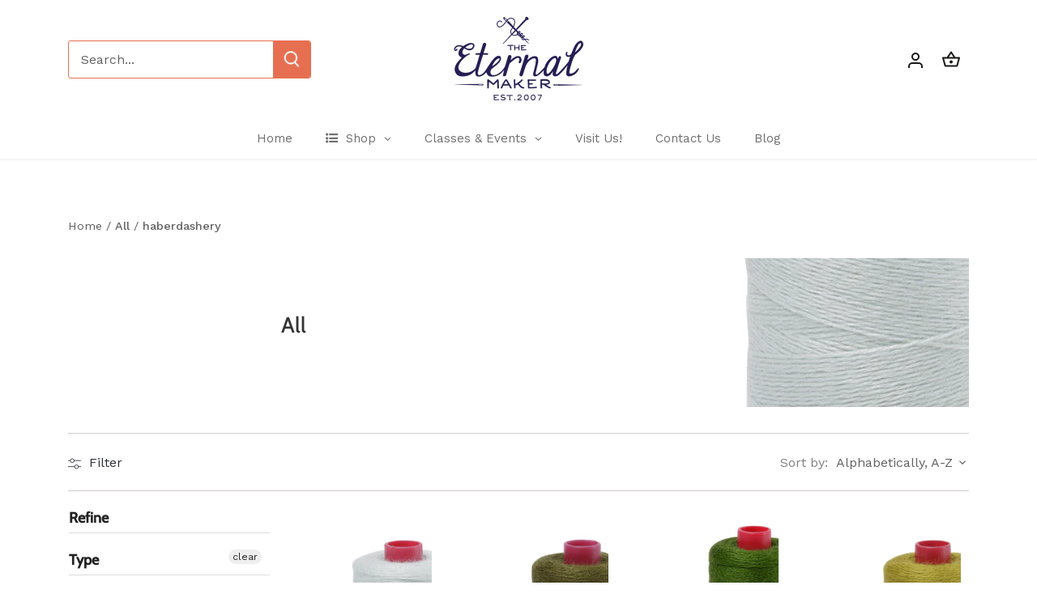

--- FILE ---
content_type: text/html; charset=utf-8
request_url: https://eternalmaker.com/collections/all/haberdashery?page=3
body_size: 51807
content:
<!doctype html>
<html class="no-js" lang="en">
<head>
<!-- Google tag (gtag.js) -->
<script async src="https://www.googletagmanager.com/gtag/js?id=G-GQ46B46W3W"></script>
<script>
  window.dataLayer = window.dataLayer || [];
  function gtag(){dataLayer.push(arguments);}
  gtag('js', new Date());

  gtag('config', 'G-GQ46B46W3W');
</script>
  <link rel="stylesheet" href="https://obscure-escarpment-2240.herokuapp.com/stylesheets/bcpo-front.css">
  <script>var bcpo_product=null;  var bcpo_settings={"fallback":"default","auto_select":"on","load_main_image":"off","border_style":"round","tooltips":"show","sold_out_style":"transparent","theme":"light","jumbo_colors":"medium","jumbo_images":"medium","circle_swatches":"","inventory_style":"amazon","override_ajax":"on","add_price_addons":"off","money_format2":"£{{amount}} GBP","money_format_without_currency":"£{{amount}}","show_currency":"off","global_auto_image_options":"","global_color_options":"","global_colors":[{"key":"","value":"ecf42f"}],"shop_currency":"GBP","_3lj2l":1};var inventory_quantity = [];if(bcpo_product) { for (var i = 0; i < bcpo_product.variants.length; i += 1) { bcpo_product.variants[i].inventory_quantity = inventory_quantity[i]; }}window.bcpo = window.bcpo || {}; bcpo.cart = {"note":null,"attributes":{},"original_total_price":0,"total_price":0,"total_discount":0,"total_weight":0.0,"item_count":0,"items":[],"requires_shipping":false,"currency":"GBP","items_subtotal_price":0,"cart_level_discount_applications":[],"checkout_charge_amount":0}; bcpo.ogFormData = FormData;</script>
  <!-- Canopy 4.2.1 -->

  <link rel="preload" href="//eternalmaker.com/cdn/shop/t/8/assets/styles.css?v=147866728372521698021756236899" as="style">
  <meta charset="utf-8" />
<meta name="viewport" content="width=device-width,initial-scale=1.0" />
<meta http-equiv="X-UA-Compatible" content="IE=edge">

<link rel="preconnect" href="https://cdn.shopify.com" crossorigin>
<link rel="preconnect" href="https://fonts.shopify.com" crossorigin>
<link rel="preconnect" href="https://monorail-edge.shopifysvc.com"><link rel="preload" as="font" href="//eternalmaker.com/cdn/fonts/work_sans/worksans_n4.b7973b3d07d0ace13de1b1bea9c45759cdbe12cf.woff2" type="font/woff2" crossorigin><link rel="preload" as="font" href="//eternalmaker.com/cdn/fonts/work_sans/worksans_n7.e2cf5bd8f2c7e9d30c030f9ea8eafc69f5a92f7b.woff2" type="font/woff2" crossorigin><link rel="preload" as="font" href="//eternalmaker.com/cdn/fonts/work_sans/worksans_i4.16ff51e3e71fc1d09ff97b9ff9ccacbeeb384ec4.woff2" type="font/woff2" crossorigin><link rel="preload" as="font" href="//eternalmaker.com/cdn/fonts/work_sans/worksans_i7.7cdba6320b03c03dcaa365743a4e0e729fe97e54.woff2" type="font/woff2" crossorigin><link rel="preload" as="font" href="//eternalmaker.com/cdn/fonts/cabin/cabin_n4.cefc6494a78f87584a6f312fea532919154f66fe.woff2" type="font/woff2" crossorigin><link rel="preload" as="font" href="//eternalmaker.com/cdn/fonts/cabin/cabin_n5.0250ac238cfbbff14d3c16fcc89f227ca95d5c6f.woff2" type="font/woff2" crossorigin><link rel="preload" as="font" href="//eternalmaker.com/cdn/fonts/cabin/cabin_n5.0250ac238cfbbff14d3c16fcc89f227ca95d5c6f.woff2" type="font/woff2" crossorigin><link rel="preload" href="//eternalmaker.com/cdn/shop/t/8/assets/vendor.min.js?v=109634595573403464951655383987" as="script">
<link rel="preload" href="//eternalmaker.com/cdn/shop/t/8/assets/theme.js?v=24350050039801454481677074308" as="script"><link rel="canonical" href="https://eternalmaker.com/collections/all/haberdashery?page=3" /><link rel="shortcut icon" href="//eternalmaker.com/cdn/shop/files/Untitled-1.png?v=1613686631" type="image/png" />

  <meta name="theme-color" content="#5c6073">

  <title>
    All &ndash; Tagged "haberdashery" &ndash; Page 3 &ndash; The Eternal Maker
  </title>

  <meta property="og:site_name" content="The Eternal Maker">
<meta property="og:url" content="https://eternalmaker.com/collections/all/haberdashery?page=3">
<meta property="og:title" content="All">
<meta property="og:type" content="product.group">
<meta property="og:description" content="Modern fabric store in the South of England.  Fresh fabrics for quilting &amp; dressmaking, patterns, and a wide array of haberdashery and sewing workshops!"><meta property="og:image" content="http://eternalmaker.com/cdn/shop/files/1x1-00ffff7f_1200x1200.png?v=1677074606">
  <meta property="og:image:secure_url" content="https://eternalmaker.com/cdn/shop/files/1x1-00ffff7f_1200x1200.png?v=1677074606">
  <meta property="og:image:width" content="1200">
  <meta property="og:image:height" content="628"><meta name="twitter:site" content="@eternalmaker"><meta name="twitter:card" content="summary_large_image">
<meta name="twitter:title" content="All">
<meta name="twitter:description" content="Modern fabric store in the South of England.  Fresh fabrics for quilting &amp; dressmaking, patterns, and a wide array of haberdashery and sewing workshops!">


  <link href="//eternalmaker.com/cdn/shop/t/8/assets/styles.css?v=147866728372521698021756236899" rel="stylesheet" type="text/css" media="all" />

  <script>
    document.documentElement.className = document.documentElement.className.replace('no-js', 'js');
    window.theme = window.theme || {};
    
    theme.money_format_with_code_preference = "£{{amount}}";
    
    theme.money_format = "£{{amount}}";
    theme.customerIsLoggedIn = false;

    
      theme.shippingCalcMoneyFormat = "£{{amount}}";
    

    theme.strings = {
      previous: "Previous",
      next: "Next",
      close: "Close",
      addressError: "Error looking up that address",
      addressNoResults: "No results for that address",
      addressQueryLimit: "You have exceeded the Google API usage limit. Consider upgrading to a \u003ca href=\"https:\/\/developers.google.com\/maps\/premium\/usage-limits\"\u003ePremium Plan\u003c\/a\u003e.",
      authError: "There was a problem authenticating your Google Maps API Key.",
      shippingCalcSubmitButton: "Calculate shipping",
      shippingCalcSubmitButtonDisabled: "Calculating...",
      infiniteScrollCollectionLoading: "Loading more items...",
      infiniteScrollCollectionFinishedMsg : "No more items",
      infiniteScrollBlogLoading: "Loading more articles...",
      infiniteScrollBlogFinishedMsg : "No more articles",
      blogsShowTags: "Show tags",
      priceNonExistent: "Unavailable",
      buttonDefault: "Add to cart",
      buttonNoStock: "Out of stock",
      buttonNoVariant: "Unavailable",
      unitPriceSeparator: " \/ ",
      onlyXLeft: "[[ quantity ]] in stock",
      productAddingToCart: "Adding",
      productAddedToCart: "Added",
      quickbuyAdded: "Added to cart",
      cartSummary: "View cart",
      cartContinue: "Continue shopping",
      colorBoxPrevious: "Previous",
      colorBoxNext: "Next",
      colorBoxClose: "Close",
      imageSlider: "Image slider",
      confirmEmptyCart: "Are you sure you want to empty your cart?",
      inYourCart: "In your cart",
      removeFromCart: "Remove from cart",
      clearAll: "Clear all",
      layout_live_search_see_all: "See all results",
      general_quick_search_pages: "Pages",
      general_quick_search_no_results: "Sorry, we couldn\u0026#39;t find any results",
      products_labels_sold_out: "Sold Out",
      products_labels_sale: "Sale",
      maximumQuantity: "You can only have [quantity] in your cart",
      fullDetails: "Full details",
      cartConfirmRemove: "Are you sure you want to remove this item?"
    };

    theme.routes = {
      root_url: '/',
      account_url: '/account',
      account_login_url: '/account/login',
      account_logout_url: '/account/logout',
      account_recover_url: '/account/recover',
      account_register_url: '/account/register',
      account_addresses_url: '/account/addresses',
      collections_url: '/collections',
      all_products_collection_url: '/collections/all',
      search_url: '/search',
      cart_url: '/cart',
      cart_add_url: '/cart/add',
      cart_change_url: '/cart/change',
      cart_clear_url: '/cart/clear'
    };

    theme.scripts = {
      masonry: "\/\/eternalmaker.com\/cdn\/shop\/t\/8\/assets\/masonry.v3.2.2.min.js?v=70136629540791627221655383985",
      jqueryInfiniteScroll: "\/\/eternalmaker.com\/cdn\/shop\/t\/8\/assets\/jquery.infinitescroll.2.1.0.min.js?v=162864979201917639991655383985",
      underscore: "\/\/cdnjs.cloudflare.com\/ajax\/libs\/underscore.js\/1.6.0\/underscore-min.js",
      shopifyCommon: "\/\/eternalmaker.com\/cdn\/shopifycloud\/storefront\/assets\/themes_support\/shopify_common-5f594365.js",
      jqueryCart: "\/\/eternalmaker.com\/cdn\/shop\/t\/8\/assets\/shipping-calculator.v1.0.min.js?v=20682063813605048711655383986"
    };

    theme.settings = {
      cartType: "drawer-dynamic",
      openCartDrawerOnMob: true,
      quickBuyType: "hover",
      superscriptDecimals: false,
      currencyCodeEnabled: false
    }
  </script><script>window.performance && window.performance.mark && window.performance.mark('shopify.content_for_header.start');</script><meta name="google-site-verification" content="ZN5_Mr-5qsQDdseG_KcYHrfCGcmHHPBd4CBOVuk-NPk">
<meta name="google-site-verification" content="ZN5_Mr-5qsQDdseG_KcYHrfCGcmHHPBd4CBOVuk-NPk">
<meta id="shopify-digital-wallet" name="shopify-digital-wallet" content="/7962591321/digital_wallets/dialog">
<meta name="shopify-checkout-api-token" content="595aafc4bcb293ab220ed25a74a5ae1c">
<meta id="in-context-paypal-metadata" data-shop-id="7962591321" data-venmo-supported="false" data-environment="production" data-locale="en_US" data-paypal-v4="true" data-currency="GBP">
<link rel="alternate" type="application/atom+xml" title="Feed" href="/collections/all/haberdashery.atom" />
<link rel="prev" href="/collections/all/haberdashery?page=2">
<link rel="next" href="/collections/all/haberdashery?page=4">
<link rel="alternate" type="application/json+oembed" href="https://eternalmaker.com/collections/all/haberdashery.oembed?page=3">
<script async="async" src="/checkouts/internal/preloads.js?locale=en-GB"></script>
<link rel="preconnect" href="https://shop.app" crossorigin="anonymous">
<script async="async" src="https://shop.app/checkouts/internal/preloads.js?locale=en-GB&shop_id=7962591321" crossorigin="anonymous"></script>
<script id="apple-pay-shop-capabilities" type="application/json">{"shopId":7962591321,"countryCode":"GB","currencyCode":"GBP","merchantCapabilities":["supports3DS"],"merchantId":"gid:\/\/shopify\/Shop\/7962591321","merchantName":"The Eternal Maker","requiredBillingContactFields":["postalAddress","email","phone"],"requiredShippingContactFields":["postalAddress","email","phone"],"shippingType":"shipping","supportedNetworks":["visa","maestro","masterCard","amex","discover","elo"],"total":{"type":"pending","label":"The Eternal Maker","amount":"1.00"},"shopifyPaymentsEnabled":true,"supportsSubscriptions":true}</script>
<script id="shopify-features" type="application/json">{"accessToken":"595aafc4bcb293ab220ed25a74a5ae1c","betas":["rich-media-storefront-analytics"],"domain":"eternalmaker.com","predictiveSearch":true,"shopId":7962591321,"locale":"en"}</script>
<script>var Shopify = Shopify || {};
Shopify.shop = "the-eternal-maker.myshopify.com";
Shopify.locale = "en";
Shopify.currency = {"active":"GBP","rate":"1.0"};
Shopify.country = "GB";
Shopify.theme = {"name":"Canopy June 22","id":133485527267,"schema_name":"Canopy","schema_version":"4.2.1","theme_store_id":732,"role":"main"};
Shopify.theme.handle = "null";
Shopify.theme.style = {"id":null,"handle":null};
Shopify.cdnHost = "eternalmaker.com/cdn";
Shopify.routes = Shopify.routes || {};
Shopify.routes.root = "/";</script>
<script type="module">!function(o){(o.Shopify=o.Shopify||{}).modules=!0}(window);</script>
<script>!function(o){function n(){var o=[];function n(){o.push(Array.prototype.slice.apply(arguments))}return n.q=o,n}var t=o.Shopify=o.Shopify||{};t.loadFeatures=n(),t.autoloadFeatures=n()}(window);</script>
<script>
  window.ShopifyPay = window.ShopifyPay || {};
  window.ShopifyPay.apiHost = "shop.app\/pay";
  window.ShopifyPay.redirectState = null;
</script>
<script id="shop-js-analytics" type="application/json">{"pageType":"collection"}</script>
<script defer="defer" async type="module" src="//eternalmaker.com/cdn/shopifycloud/shop-js/modules/v2/client.init-shop-cart-sync_BT-GjEfc.en.esm.js"></script>
<script defer="defer" async type="module" src="//eternalmaker.com/cdn/shopifycloud/shop-js/modules/v2/chunk.common_D58fp_Oc.esm.js"></script>
<script defer="defer" async type="module" src="//eternalmaker.com/cdn/shopifycloud/shop-js/modules/v2/chunk.modal_xMitdFEc.esm.js"></script>
<script type="module">
  await import("//eternalmaker.com/cdn/shopifycloud/shop-js/modules/v2/client.init-shop-cart-sync_BT-GjEfc.en.esm.js");
await import("//eternalmaker.com/cdn/shopifycloud/shop-js/modules/v2/chunk.common_D58fp_Oc.esm.js");
await import("//eternalmaker.com/cdn/shopifycloud/shop-js/modules/v2/chunk.modal_xMitdFEc.esm.js");

  window.Shopify.SignInWithShop?.initShopCartSync?.({"fedCMEnabled":true,"windoidEnabled":true});

</script>
<script>
  window.Shopify = window.Shopify || {};
  if (!window.Shopify.featureAssets) window.Shopify.featureAssets = {};
  window.Shopify.featureAssets['shop-js'] = {"shop-cart-sync":["modules/v2/client.shop-cart-sync_DZOKe7Ll.en.esm.js","modules/v2/chunk.common_D58fp_Oc.esm.js","modules/v2/chunk.modal_xMitdFEc.esm.js"],"init-fed-cm":["modules/v2/client.init-fed-cm_B6oLuCjv.en.esm.js","modules/v2/chunk.common_D58fp_Oc.esm.js","modules/v2/chunk.modal_xMitdFEc.esm.js"],"shop-cash-offers":["modules/v2/client.shop-cash-offers_D2sdYoxE.en.esm.js","modules/v2/chunk.common_D58fp_Oc.esm.js","modules/v2/chunk.modal_xMitdFEc.esm.js"],"shop-login-button":["modules/v2/client.shop-login-button_QeVjl5Y3.en.esm.js","modules/v2/chunk.common_D58fp_Oc.esm.js","modules/v2/chunk.modal_xMitdFEc.esm.js"],"pay-button":["modules/v2/client.pay-button_DXTOsIq6.en.esm.js","modules/v2/chunk.common_D58fp_Oc.esm.js","modules/v2/chunk.modal_xMitdFEc.esm.js"],"shop-button":["modules/v2/client.shop-button_DQZHx9pm.en.esm.js","modules/v2/chunk.common_D58fp_Oc.esm.js","modules/v2/chunk.modal_xMitdFEc.esm.js"],"avatar":["modules/v2/client.avatar_BTnouDA3.en.esm.js"],"init-windoid":["modules/v2/client.init-windoid_CR1B-cfM.en.esm.js","modules/v2/chunk.common_D58fp_Oc.esm.js","modules/v2/chunk.modal_xMitdFEc.esm.js"],"init-shop-for-new-customer-accounts":["modules/v2/client.init-shop-for-new-customer-accounts_C_vY_xzh.en.esm.js","modules/v2/client.shop-login-button_QeVjl5Y3.en.esm.js","modules/v2/chunk.common_D58fp_Oc.esm.js","modules/v2/chunk.modal_xMitdFEc.esm.js"],"init-shop-email-lookup-coordinator":["modules/v2/client.init-shop-email-lookup-coordinator_BI7n9ZSv.en.esm.js","modules/v2/chunk.common_D58fp_Oc.esm.js","modules/v2/chunk.modal_xMitdFEc.esm.js"],"init-shop-cart-sync":["modules/v2/client.init-shop-cart-sync_BT-GjEfc.en.esm.js","modules/v2/chunk.common_D58fp_Oc.esm.js","modules/v2/chunk.modal_xMitdFEc.esm.js"],"shop-toast-manager":["modules/v2/client.shop-toast-manager_DiYdP3xc.en.esm.js","modules/v2/chunk.common_D58fp_Oc.esm.js","modules/v2/chunk.modal_xMitdFEc.esm.js"],"init-customer-accounts":["modules/v2/client.init-customer-accounts_D9ZNqS-Q.en.esm.js","modules/v2/client.shop-login-button_QeVjl5Y3.en.esm.js","modules/v2/chunk.common_D58fp_Oc.esm.js","modules/v2/chunk.modal_xMitdFEc.esm.js"],"init-customer-accounts-sign-up":["modules/v2/client.init-customer-accounts-sign-up_iGw4briv.en.esm.js","modules/v2/client.shop-login-button_QeVjl5Y3.en.esm.js","modules/v2/chunk.common_D58fp_Oc.esm.js","modules/v2/chunk.modal_xMitdFEc.esm.js"],"shop-follow-button":["modules/v2/client.shop-follow-button_CqMgW2wH.en.esm.js","modules/v2/chunk.common_D58fp_Oc.esm.js","modules/v2/chunk.modal_xMitdFEc.esm.js"],"checkout-modal":["modules/v2/client.checkout-modal_xHeaAweL.en.esm.js","modules/v2/chunk.common_D58fp_Oc.esm.js","modules/v2/chunk.modal_xMitdFEc.esm.js"],"shop-login":["modules/v2/client.shop-login_D91U-Q7h.en.esm.js","modules/v2/chunk.common_D58fp_Oc.esm.js","modules/v2/chunk.modal_xMitdFEc.esm.js"],"lead-capture":["modules/v2/client.lead-capture_BJmE1dJe.en.esm.js","modules/v2/chunk.common_D58fp_Oc.esm.js","modules/v2/chunk.modal_xMitdFEc.esm.js"],"payment-terms":["modules/v2/client.payment-terms_Ci9AEqFq.en.esm.js","modules/v2/chunk.common_D58fp_Oc.esm.js","modules/v2/chunk.modal_xMitdFEc.esm.js"]};
</script>
<script>(function() {
  var isLoaded = false;
  function asyncLoad() {
    if (isLoaded) return;
    isLoaded = true;
    var urls = ["\/\/s3.amazonaws.com\/booster-eu-cookie\/the-eternal-maker.myshopify.com\/booster_eu_cookie.js?shop=the-eternal-maker.myshopify.com","https:\/\/js.smile.io\/v1\/smile-shopify.js?shop=the-eternal-maker.myshopify.com","https:\/\/obscure-escarpment-2240.herokuapp.com\/js\/best_custom_product_options.js?shop=the-eternal-maker.myshopify.com"];
    for (var i = 0; i < urls.length; i++) {
      var s = document.createElement('script');
      s.type = 'text/javascript';
      s.async = true;
      s.src = urls[i];
      var x = document.getElementsByTagName('script')[0];
      x.parentNode.insertBefore(s, x);
    }
  };
  if(window.attachEvent) {
    window.attachEvent('onload', asyncLoad);
  } else {
    window.addEventListener('load', asyncLoad, false);
  }
})();</script>
<script id="__st">var __st={"a":7962591321,"offset":0,"reqid":"45d75483-91cf-496c-b398-18cffba548ef-1769433284","pageurl":"eternalmaker.com\/collections\/all\/haberdashery?page=3","u":"e99dbb5b5131","p":"collection","rtyp":"collection","rid":94322851929};</script>
<script>window.ShopifyPaypalV4VisibilityTracking = true;</script>
<script id="captcha-bootstrap">!function(){'use strict';const t='contact',e='account',n='new_comment',o=[[t,t],['blogs',n],['comments',n],[t,'customer']],c=[[e,'customer_login'],[e,'guest_login'],[e,'recover_customer_password'],[e,'create_customer']],r=t=>t.map((([t,e])=>`form[action*='/${t}']:not([data-nocaptcha='true']) input[name='form_type'][value='${e}']`)).join(','),a=t=>()=>t?[...document.querySelectorAll(t)].map((t=>t.form)):[];function s(){const t=[...o],e=r(t);return a(e)}const i='password',u='form_key',d=['recaptcha-v3-token','g-recaptcha-response','h-captcha-response',i],f=()=>{try{return window.sessionStorage}catch{return}},m='__shopify_v',_=t=>t.elements[u];function p(t,e,n=!1){try{const o=window.sessionStorage,c=JSON.parse(o.getItem(e)),{data:r}=function(t){const{data:e,action:n}=t;return t[m]||n?{data:e,action:n}:{data:t,action:n}}(c);for(const[e,n]of Object.entries(r))t.elements[e]&&(t.elements[e].value=n);n&&o.removeItem(e)}catch(o){console.error('form repopulation failed',{error:o})}}const l='form_type',E='cptcha';function T(t){t.dataset[E]=!0}const w=window,h=w.document,L='Shopify',v='ce_forms',y='captcha';let A=!1;((t,e)=>{const n=(g='f06e6c50-85a8-45c8-87d0-21a2b65856fe',I='https://cdn.shopify.com/shopifycloud/storefront-forms-hcaptcha/ce_storefront_forms_captcha_hcaptcha.v1.5.2.iife.js',D={infoText:'Protected by hCaptcha',privacyText:'Privacy',termsText:'Terms'},(t,e,n)=>{const o=w[L][v],c=o.bindForm;if(c)return c(t,g,e,D).then(n);var r;o.q.push([[t,g,e,D],n]),r=I,A||(h.body.append(Object.assign(h.createElement('script'),{id:'captcha-provider',async:!0,src:r})),A=!0)});var g,I,D;w[L]=w[L]||{},w[L][v]=w[L][v]||{},w[L][v].q=[],w[L][y]=w[L][y]||{},w[L][y].protect=function(t,e){n(t,void 0,e),T(t)},Object.freeze(w[L][y]),function(t,e,n,w,h,L){const[v,y,A,g]=function(t,e,n){const i=e?o:[],u=t?c:[],d=[...i,...u],f=r(d),m=r(i),_=r(d.filter((([t,e])=>n.includes(e))));return[a(f),a(m),a(_),s()]}(w,h,L),I=t=>{const e=t.target;return e instanceof HTMLFormElement?e:e&&e.form},D=t=>v().includes(t);t.addEventListener('submit',(t=>{const e=I(t);if(!e)return;const n=D(e)&&!e.dataset.hcaptchaBound&&!e.dataset.recaptchaBound,o=_(e),c=g().includes(e)&&(!o||!o.value);(n||c)&&t.preventDefault(),c&&!n&&(function(t){try{if(!f())return;!function(t){const e=f();if(!e)return;const n=_(t);if(!n)return;const o=n.value;o&&e.removeItem(o)}(t);const e=Array.from(Array(32),(()=>Math.random().toString(36)[2])).join('');!function(t,e){_(t)||t.append(Object.assign(document.createElement('input'),{type:'hidden',name:u})),t.elements[u].value=e}(t,e),function(t,e){const n=f();if(!n)return;const o=[...t.querySelectorAll(`input[type='${i}']`)].map((({name:t})=>t)),c=[...d,...o],r={};for(const[a,s]of new FormData(t).entries())c.includes(a)||(r[a]=s);n.setItem(e,JSON.stringify({[m]:1,action:t.action,data:r}))}(t,e)}catch(e){console.error('failed to persist form',e)}}(e),e.submit())}));const S=(t,e)=>{t&&!t.dataset[E]&&(n(t,e.some((e=>e===t))),T(t))};for(const o of['focusin','change'])t.addEventListener(o,(t=>{const e=I(t);D(e)&&S(e,y())}));const B=e.get('form_key'),M=e.get(l),P=B&&M;t.addEventListener('DOMContentLoaded',(()=>{const t=y();if(P)for(const e of t)e.elements[l].value===M&&p(e,B);[...new Set([...A(),...v().filter((t=>'true'===t.dataset.shopifyCaptcha))])].forEach((e=>S(e,t)))}))}(h,new URLSearchParams(w.location.search),n,t,e,['guest_login'])})(!0,!0)}();</script>
<script integrity="sha256-4kQ18oKyAcykRKYeNunJcIwy7WH5gtpwJnB7kiuLZ1E=" data-source-attribution="shopify.loadfeatures" defer="defer" src="//eternalmaker.com/cdn/shopifycloud/storefront/assets/storefront/load_feature-a0a9edcb.js" crossorigin="anonymous"></script>
<script crossorigin="anonymous" defer="defer" src="//eternalmaker.com/cdn/shopifycloud/storefront/assets/shopify_pay/storefront-65b4c6d7.js?v=20250812"></script>
<script data-source-attribution="shopify.dynamic_checkout.dynamic.init">var Shopify=Shopify||{};Shopify.PaymentButton=Shopify.PaymentButton||{isStorefrontPortableWallets:!0,init:function(){window.Shopify.PaymentButton.init=function(){};var t=document.createElement("script");t.src="https://eternalmaker.com/cdn/shopifycloud/portable-wallets/latest/portable-wallets.en.js",t.type="module",document.head.appendChild(t)}};
</script>
<script data-source-attribution="shopify.dynamic_checkout.buyer_consent">
  function portableWalletsHideBuyerConsent(e){var t=document.getElementById("shopify-buyer-consent"),n=document.getElementById("shopify-subscription-policy-button");t&&n&&(t.classList.add("hidden"),t.setAttribute("aria-hidden","true"),n.removeEventListener("click",e))}function portableWalletsShowBuyerConsent(e){var t=document.getElementById("shopify-buyer-consent"),n=document.getElementById("shopify-subscription-policy-button");t&&n&&(t.classList.remove("hidden"),t.removeAttribute("aria-hidden"),n.addEventListener("click",e))}window.Shopify?.PaymentButton&&(window.Shopify.PaymentButton.hideBuyerConsent=portableWalletsHideBuyerConsent,window.Shopify.PaymentButton.showBuyerConsent=portableWalletsShowBuyerConsent);
</script>
<script data-source-attribution="shopify.dynamic_checkout.cart.bootstrap">document.addEventListener("DOMContentLoaded",(function(){function t(){return document.querySelector("shopify-accelerated-checkout-cart, shopify-accelerated-checkout")}if(t())Shopify.PaymentButton.init();else{new MutationObserver((function(e,n){t()&&(Shopify.PaymentButton.init(),n.disconnect())})).observe(document.body,{childList:!0,subtree:!0})}}));
</script>
<link id="shopify-accelerated-checkout-styles" rel="stylesheet" media="screen" href="https://eternalmaker.com/cdn/shopifycloud/portable-wallets/latest/accelerated-checkout-backwards-compat.css" crossorigin="anonymous">
<style id="shopify-accelerated-checkout-cart">
        #shopify-buyer-consent {
  margin-top: 1em;
  display: inline-block;
  width: 100%;
}

#shopify-buyer-consent.hidden {
  display: none;
}

#shopify-subscription-policy-button {
  background: none;
  border: none;
  padding: 0;
  text-decoration: underline;
  font-size: inherit;
  cursor: pointer;
}

#shopify-subscription-policy-button::before {
  box-shadow: none;
}

      </style>

<script>window.performance && window.performance.mark && window.performance.mark('shopify.content_for_header.end');</script>
  <script id="vopo-head">(function () { if (((document.documentElement.innerHTML.includes('asyncLoad') && !document.documentElement.innerHTML.includes('\\/obscure' + '-escarpment-2240')) || (window.bcpo && bcpo.disabled)) && !window.location.href.match(/[&?]yesbcpo/)) return; var script = document.createElement('script'); script.src = "https://obscure-escarpment-2240.herokuapp.com/js/best_custom_product_options.js?shop=the-eternal-maker.myshopify.com"; var vopoHead = document.getElementById('vopo-head'); vopoHead.parentNode.insertBefore(script, vopoHead); })();</script>
<div id="shopify-section-filter-menu-settings" class="shopify-section"><style type="text/css">
/*  Filter Menu Color and Image Section CSS */</style>
<link href="//eternalmaker.com/cdn/shop/t/8/assets/filter-menu.scss.css?v=159839990078057478121717058588" rel="stylesheet" type="text/css" media="all" />
<script src="//eternalmaker.com/cdn/shop/t/8/assets/filter-menu.js?v=79298749081961657871655390200" type="text/javascript"></script>





</div>
<!-- BEGIN app block: shopify://apps/tinyseo/blocks/breadcrumbs-json-ld-embed/0605268f-f7c4-4e95-b560-e43df7d59ae4 --><script type="application/ld+json" id="tinyimg-breadcrumbs-json-ld">
      {
        "@context": "https://schema.org",
        "@type": "BreadcrumbList",
        "itemListElement": [
          {
            "@type": "ListItem",
            "position": 1,
            "item": {
              "@id": "https://eternalmaker.com",
          "name": "Home"
        }
      }
      
      ,{
        "@type": "ListItem",
        "position": 2,
        "item": {
          "@id": "https://eternalmaker.com/collections/all",
          "name": "All"
        }
      }
      
      ]
    }
  </script>
<!-- END app block --><!-- BEGIN app block: shopify://apps/tinyseo/blocks/collection-json-ld-embed/0605268f-f7c4-4e95-b560-e43df7d59ae4 --><script type="application/ld+json" id="tinyimg-collection-json-ld">
{
  "@context" : "http://schema.org",
  "@type": "CollectionPage",
  "@id": "https://eternalmaker.com/collections/all/haberdashery?page=3",
  "name": "All",
  "url": "https://eternalmaker.com/collections/all",
  
  
  "image": "https://eternalmaker.com/cdn/shop/products/8942-aurifil-12wt-lana-wool-thread-350m-9810798_1024x1024.png?v=1759202585",
  
  "mainEntity" : {
    "@type":"ItemList",
    "itemListElement":[
      

      {
        "@type":"ListItem",
        "position":1,
        "url":"https://eternalmaker.com/products/aurifil-12wt-lana-wool-thread-8425-350m"
      },
      {
        "@type":"ListItem",
        "position":2,
        "url":"https://eternalmaker.com/products/aurifil-12wt-lana-wool-thread-8426-350m"
      },
      {
        "@type":"ListItem",
        "position":3,
        "url":"https://eternalmaker.com/products/aurifil-12wt-lana-wool-thread-8430-350m"
      },
      {
        "@type":"ListItem",
        "position":4,
        "url":"https://eternalmaker.com/products/aurifil-12wt-lana-wool-thread-8431-350m"
      },
      {
        "@type":"ListItem",
        "position":5,
        "url":"https://eternalmaker.com/products/aurifil-12wt-lana-wool-thread-8440-350m"
      },
      {
        "@type":"ListItem",
        "position":6,
        "url":"https://eternalmaker.com/products/8460-aurifil-12wt-lana-wool-thread-350m"
      },
      {
        "@type":"ListItem",
        "position":7,
        "url":"https://eternalmaker.com/products/aurifil-12wt-lana-wool-thread-8464-350m"
      },
      {
        "@type":"ListItem",
        "position":8,
        "url":"https://eternalmaker.com/products/aurifil-12wt-lana-wool-thread-8465-350m"
      },
      {
        "@type":"ListItem",
        "position":9,
        "url":"https://eternalmaker.com/products/aurifil-12wt-lana-wool-thread-8515-350m"
      },
      {
        "@type":"ListItem",
        "position":10,
        "url":"https://eternalmaker.com/products/aurifil-12wt-lana-wool-thread-8520-350m"
      },
      {
        "@type":"ListItem",
        "position":11,
        "url":"https://eternalmaker.com/products/aurifil-12wt-lana-wool-thread-8524-350m"
      },
      {
        "@type":"ListItem",
        "position":12,
        "url":"https://eternalmaker.com/products/aurifil-12wt-lana-wool-thread-8530-350m"
      },
      {
        "@type":"ListItem",
        "position":13,
        "url":"https://eternalmaker.com/products/aurifil-12wt-lana-wool-thread-8535-350m"
      },
      {
        "@type":"ListItem",
        "position":14,
        "url":"https://eternalmaker.com/products/aurifil-12wt-lana-wool-thread-8553-350m"
      },
      {
        "@type":"ListItem",
        "position":15,
        "url":"https://eternalmaker.com/products/8600-aurifil-12wt-lana-wool-thread-350m-silver"
      },
      {
        "@type":"ListItem",
        "position":16,
        "url":"https://eternalmaker.com/products/8602-aurifil-12wt-lana-wool-thread-350m-silver"
      },
      {
        "@type":"ListItem",
        "position":17,
        "url":"https://eternalmaker.com/products/8608-aurifil-12wt-lana-wool-thread-350m"
      },
      {
        "@type":"ListItem",
        "position":18,
        "url":"https://eternalmaker.com/products/8610-aurifil-12wt-lana-wool-thread-350m"
      },
      {
        "@type":"ListItem",
        "position":19,
        "url":"https://eternalmaker.com/products/aurifil-12wt-lana-wool-thread-8692-350m"
      },
      {
        "@type":"ListItem",
        "position":20,
        "url":"https://eternalmaker.com/products/aurifil-12wt-lana-wool-thread-8715-350m"
      }
  
    ]
  }
}

</script>
<!-- END app block --><!-- BEGIN app block: shopify://apps/uploadly-file-upload/blocks/app-embed/d91e9a53-de3d-49df-b7a1-ac8a15b213e5 -->

<div data-ph-meta="{}"></div>

<script>
  try {
    window.ph_meta_fields = JSON.parse(document.querySelector('[data-ph-meta]').getAttribute('data-ph-meta'));
  } catch (err) {
    window.ph_meta_fields = {};
  }

  console.log("cli3 update v3.7");
</script>


<script>
  const uploadlyprimaryScript = document.createElement('script');
  uploadlyprimaryScript.src = "https://uploadly-cdn.com/uploadly.js";
  uploadlyprimaryScript.defer = true;

  uploadlyprimaryScript.onerror = function () {
    const fallbackScript = document.createElement('script');
    fallbackScript.src = "https://cdn.shopify.com/s/files/1/0515/2384/6340/files/uploadly.js";
    fallbackScript.defer = true;
    document.head.appendChild(fallbackScript);
  };
  document.head.appendChild(uploadlyprimaryScript);
</script>
<script async src="https://cdn.shopify.com/s/files/1/0515/2384/6340/files/uploadcarev2.js?v=1727778997"></script>




<!-- END app block --><!-- BEGIN app block: shopify://apps/frequently-bought/blocks/app-embed-block/b1a8cbea-c844-4842-9529-7c62dbab1b1f --><script>
    window.codeblackbelt = window.codeblackbelt || {};
    window.codeblackbelt.shop = window.codeblackbelt.shop || 'the-eternal-maker.myshopify.com';
    </script><script src="//cdn.codeblackbelt.com/widgets/frequently-bought-together/bootstrap.min.js?version=2026012613+0000" async></script>
 <!-- END app block --><!-- BEGIN app block: shopify://apps/klaviyo-email-marketing-sms/blocks/klaviyo-onsite-embed/2632fe16-c075-4321-a88b-50b567f42507 -->












  <script async src="https://static.klaviyo.com/onsite/js/R2cuXD/klaviyo.js?company_id=R2cuXD"></script>
  <script>!function(){if(!window.klaviyo){window._klOnsite=window._klOnsite||[];try{window.klaviyo=new Proxy({},{get:function(n,i){return"push"===i?function(){var n;(n=window._klOnsite).push.apply(n,arguments)}:function(){for(var n=arguments.length,o=new Array(n),w=0;w<n;w++)o[w]=arguments[w];var t="function"==typeof o[o.length-1]?o.pop():void 0,e=new Promise((function(n){window._klOnsite.push([i].concat(o,[function(i){t&&t(i),n(i)}]))}));return e}}})}catch(n){window.klaviyo=window.klaviyo||[],window.klaviyo.push=function(){var n;(n=window._klOnsite).push.apply(n,arguments)}}}}();</script>

  




  <script>
    window.klaviyoReviewsProductDesignMode = false
  </script>







<!-- END app block --><!-- BEGIN app block: shopify://apps/globo-mega-menu/blocks/app-embed/7a00835e-fe40-45a5-a615-2eb4ab697b58 -->
<link href="//cdn.shopify.com/extensions/019be4fb-bfc8-74a5-a8d9-c694285f11c2/menufrontend-305/assets/main-navigation-styles.min.css" rel="stylesheet" type="text/css" media="all" />
<link href="//cdn.shopify.com/extensions/019be4fb-bfc8-74a5-a8d9-c694285f11c2/menufrontend-305/assets/theme-styles.min.css" rel="stylesheet" type="text/css" media="all" />
<script type="text/javascript" hs-ignore data-cookieconsent="ignore" data-ccm-injected>
document.getElementsByTagName('html')[0].classList.add('globo-menu-loading');
window.GloboMenuConfig = window.GloboMenuConfig || {}
window.GloboMenuConfig.curLocale = "en";
window.GloboMenuConfig.shop = "the-eternal-maker.myshopify.com";
window.GloboMenuConfig.GloboMenuLocale = "en";
window.GloboMenuConfig.locale = "en";
window.menuRootUrl = "";
window.GloboMenuCustomer = false;
window.GloboMenuAssetsUrl = 'https://cdn.shopify.com/extensions/019be4fb-bfc8-74a5-a8d9-c694285f11c2/menufrontend-305/assets/';
window.GloboMenuFilesUrl = '//eternalmaker.com/cdn/shop/files/';
window.GloboMenuLinklists = {"main-menu": [{'url' :"\/", 'title': "Home"},{'url' :"\/collections\/all", 'title': "Shop"},{'url' :"\/collections\/classes-events-sewing-school-chichester-west-sussex", 'title': "Classes \u0026 Events"},{'url' :"\/pages\/about-us", 'title': "About Us"},{'url' :"\/blogs\/news", 'title': "Blog"}],"footer": [{'url' :"\/search", 'title': "Search"},{'url' :"\/pages\/faqs", 'title': "FAQs"},{'url' :"\/pages\/contact-us", 'title': "Contact Us"},{'url' :"\/pages\/shipping-and-returns", 'title': "Shipping and Returns"},{'url' :"\/pages\/privacy-policy", 'title': "Privacy Policy"},{'url' :"\/pages\/the-eternal-baker", 'title': "The Eternal Baker"},{'url' :"\/pages\/coronavirus", 'title': "Coronavirus"},{'url' :"\/pages\/class-policies", 'title': "Class Policies"},{'url' :"\/pages\/come-visit-us", 'title': "Visit Us!"},{'url' :"\/pages\/pop-up-shops", 'title': "Pop Up Shops and Shows"}],"sidebar-menu": [{'url' :"\/collections", 'title': "Sort by Colour"},{'url' :"\/collections", 'title': "Sort by Designer"}],"customer-account-main-menu": [{'url' :"\/", 'title': "Shop"},{'url' :"https:\/\/shopify.com\/7962591321\/account\/orders?locale=en\u0026region_country=GB", 'title': "Orders"}]}
window.GloboMenuConfig.is_app_embedded = true;
window.showAdsInConsole = true;
</script>
<link href="//cdn.shopify.com/extensions/019be4fb-bfc8-74a5-a8d9-c694285f11c2/menufrontend-305/assets/font-awesome.min.css" rel="stylesheet" type="text/css" media="all" />


<script hs-ignore data-cookieconsent="ignore" data-ccm-injected type="text/javascript">
  window.GloboMenus = window.GloboMenus || [];
  var menuKey = "3768";
  window.GloboMenus[menuKey] = window.GloboMenus[menuKey] || {};
  window.GloboMenus[menuKey].id = menuKey;window.GloboMenus[menuKey].replacement = {"type":"auto"};window.GloboMenus[menuKey].type = "main";
  window.GloboMenus[menuKey].schedule = null;
  window.GloboMenus[menuKey].settings ={"font":{"tab_fontsize":"14","menu_fontsize":"15","tab_fontfamily":"Work Sans","tab_fontweight":"500","menu_fontfamily":"Work Sans","menu_fontweight":"regular","tab_fontfamily_2":"Lato","menu_fontfamily_2":"Lato","submenu_text_fontsize":"13","tab_fontfamily_custom":false,"menu_fontfamily_custom":false,"submenu_text_fontfamily":"Work Sans","submenu_text_fontweight":"400","submenu_heading_fontsize":"14","submenu_text_fontfamily_2":"Arimo","submenu_heading_fontfamily":"Work Sans","submenu_heading_fontweight":"600","submenu_description_fontsize":"12","submenu_heading_fontfamily_2":"Bitter","submenu_description_fontfamily":"Work Sans","submenu_description_fontweight":"400","submenu_text_fontfamily_custom":false,"submenu_description_fontfamily_2":"Indie Flower","submenu_heading_fontfamily_custom":false,"submenu_description_fontfamily_custom":false},"color":{"menu_text":"rgba(112, 110, 110, 1)","menu_border":"rgba(255, 255, 255, 1)","submenu_text":"#313131","atc_text_color":"#FFFFFF","submenu_border":"#d1d1d1","menu_background":"rgba(255, 255, 255, 1)","menu_text_hover":"rgba(112, 108, 108, 1)","sale_text_color":"#ffffff","submenu_heading":"rgba(89, 86, 86, 1)","tab_heading_color":"#202020","soldout_text_color":"#757575","submenu_background":"#ffffff","submenu_text_hover":"#000000","submenu_description":"#969696","atc_background_color":"#1F1F1F","atc_text_color_hover":"#FFFFFF","tab_background_hover":"#d9d9d9","menu_background_hover":"rgba(250, 248, 248, 1)","sale_background_color":"#ec523e","soldout_background_color":"#d5d5d5","tab_heading_active_color":"#000000","submenu_description_hover":"#4d5bcd","atc_background_color_hover":"#000000"},"general":{"align":"center","login":false,"border":true,"logout":false,"search":true,"account":false,"trigger":"hover","register":false,"atcButton":false,"indicators":true,"responsive":"768","transition":"fade","menu_padding":"20","carousel_loop":true,"mobile_border":true,"mobile_trigger":"click_toggle","submenu_border":true,"tab_lineheight":"50","menu_lineheight":"50","lazy_load_enable":false,"transition_delay":"150","transition_speed":"300","carousel_auto_play":true,"dropdown_lineheight":"50","linklist_lineheight":"30","mobile_sticky_header":true,"desktop_sticky_header":true,"mobile_hide_linklist_submenu":false},"language":{"name":"Name","sale":"Sale","send":"Send","view":"View details","email":"Email","phone":"Phone Number","search":"Search for...","message":"Message","sold_out":"Sold out","add_to_cart":"Add to cart"}};
  window.GloboMenus[menuKey].itemsLength = 6;
</script><script type="template/html" id="globoMenu3768HTML"><ul class="gm-menu gm-menu-3768 gm-bordered gm-mobile-bordered gm-has-retractor gm-submenu-align-center gm-menu-trigger-hover gm-transition-fade" data-menu-id="3768" data-transition-speed="300" data-transition-delay="150">
<li data-gmmi="0" data-gmdi="0" class="gm-item gm-level-0"><a class="gm-target" title="Home" href="/"><span class="gm-text">Home</span></a></li>

<li data-gmmi="1" data-gmdi="1" class="gm-item gm-level-0 gm-has-submenu gm-submenu-mega gm-submenu-align-full"><a class="gm-target" title="Shop" href="/"><i class="gm-icon fa fa-list-ul"></i><span class="gm-text">Shop</span><span class="gm-retractor"></span></a><div 
      class="gm-submenu gm-mega gm-submenu-bordered" 
      style=""
    ><div style="" class="submenu-background"></div>
      <ul class="gm-grid">
<li class="gm-item gm-grid-item gmcol-2 gm-has-submenu"><ul style="--columns:1" class="gm-links">
<li class="gm-item gm-heading"><a class="gm-target" title="Fabric" href="/collections/fabric"><span class="gm-text">Fabric</span></a>
</li>
<li class="gm-item"><a class="gm-target" title="Fashion Fabric" href="/collections/fashion-fabric"><span class="gm-text">Fashion Fabric</span></a>
</li>
<li class="gm-item"><a class="gm-target" title="Patchwork &amp; Craft Fabric" href="/collections/quilting-cotton"><span class="gm-text">Patchwork & Craft Fabric</span></a>
</li>
<li class="gm-item"><a class="gm-target" title="Kona Solids" href="/collections/kona-solids"><span class="gm-text">Kona Solids</span></a>
</li>
<li class="gm-item"><a class="gm-target" title="Bundles &amp; Pre-Cuts" href="/collections/bundles-pre-cuts"><span class="gm-text">Bundles & Pre-Cuts</span></a>
</li>
<li class="gm-item"><a class="gm-target" title="Woolfelt" href="/collections/woolfelt"><span class="gm-text">Woolfelt</span></a>
</li>
<li class="gm-item"><a class="gm-target" title="Wadding &amp; Interfacing" href="/collections/wadding-interfacing"><span class="gm-text">Wadding & Interfacing</span></a>
</li>
<li class="gm-item"><a class="gm-target" title="Pre-Order Fabric" href="/collections/pre-order"><span class="gm-text">Pre-Order Fabric</span></a>
</li>
<li class="gm-item"><a class="gm-target" title="Organic, Oeko-Tex, Sustainable &amp; More" href="/collections/good-fabric"><span class="gm-text">Organic, Oeko-Tex, Sustainable & More</span></a>
</li>
<li class="gm-item"><a class="gm-target" title="All Fabric" href="/collections/fabric"><span class="gm-text">All Fabric</span></a>
</li></ul>
</li>
<li class="gm-item gm-grid-item gmcol-2 gm-has-submenu"><ul style="--columns:1" class="gm-links">
<li class="gm-item gm-heading"><a class="gm-target" title="Haberdashery" href="/collections/haberdashery"><span class="gm-text">Haberdashery</span></a>
</li>
<li class="gm-item"><a class="gm-target" title="Thread" href="/collections/thread"><span class="gm-text">Thread</span></a>
</li>
<li class="gm-item"><a class="gm-target" title="Needles &amp; Pins" href="/collections/needles-and-pins"><span class="gm-text">Needles & Pins</span></a>
</li>
<li class="gm-item"><a class="gm-target" title="Scissors &amp; Cutters" href="/collections/scissors-cutters"><span class="gm-text">Scissors & Cutters</span></a>
</li>
<li class="gm-item"><a class="gm-target" title="Marking Tools" href="/collections/marking-tools"><span class="gm-text">Marking Tools</span></a>
</li>
<li class="gm-item"><a class="gm-target" title="Rulers &amp; Measures" href="/collections/rulers-measures"><span class="gm-text">Rulers & Measures</span></a>
</li>
<li class="gm-item"><a class="gm-target" title="Zippers" href="/collections/zippers"><span class="gm-text">Zippers</span></a>
</li>
<li class="gm-item"><a class="gm-target" title="Buttons" href="/collections/buttons"><span class="gm-text">Buttons</span></a>
</li>
<li class="gm-item"><a class="gm-target" title="Ribbons &amp; Trims" href="/collections/ribbons-and-trims"><span class="gm-text">Ribbons & Trims</span></a>
</li>
<li class="gm-item"><a class="gm-target" title="Elastic" href="/collections/elastic"><span class="gm-text">Elastic</span></a>
</li>
<li class="gm-item"><a class="gm-target" title="Bag, Jeans &amp; Outerwear Hardware" href="/collections/bag-jeans-outerwear-hardware"><span class="gm-text">Bag, Jeans & Outerwear Hardware</span></a>
</li>
<li class="gm-item"><a class="gm-target" title="Dressmaking Tools" href="/collections/dressmaking-haberdashery"><span class="gm-text">Dressmaking Tools</span></a>
</li>
<li class="gm-item"><a class="gm-target" title="Sewing Machine Accessories" href="/collections/sewing-machine-accessories"><span class="gm-text">Sewing Machine Accessories</span></a>
</li>
<li class="gm-item"><a class="gm-target" title="Mask Making" href="/collections/masks"><span class="gm-text">Mask Making</span></a>
</li>
<li class="gm-item"><a class="gm-target" title="Labels" href="/collections/labels"><span class="gm-text">Labels</span></a>
</li></ul>
</li>
<li class="gm-item gm-grid-item gmcol-2 gm-has-submenu"><ul style="--columns:1" class="gm-links">
<li class="gm-item gm-heading"><a class="gm-target" title="Sewing Patterns" href="/collections/sewing-pattern"><span class="gm-text">Sewing Patterns</span></a>
</li>
<li class="gm-item"><a class="gm-target" title="Womenswear" href="/collections/womenswear-patterns"><span class="gm-text">Womenswear</span></a>
</li>
<li class="gm-item"><a class="gm-target" title="Menswear Patterns" href="/collections/men"><span class="gm-text">Menswear Patterns</span></a>
</li>
<li class="gm-item"><a class="gm-target" title="Childrenswear" href="/collections/children"><span class="gm-text">Childrenswear</span></a>
</li>
<li class="gm-item"><a class="gm-target" title="Babies" href="/collections/baby"><span class="gm-text">Babies</span></a>
</li>
<li class="gm-item"><a class="gm-target" title="Quilt Patterns" href="/collections/quilt-patterns"><span class="gm-text">Quilt Patterns</span></a>
</li>
<li class="gm-item"><a class="gm-target" title="Bag Patterns" href="/collections/bag-patterns"><span class="gm-text">Bag Patterns</span></a>
</li>
<li class="gm-item"><a class="gm-target" title="Accessory Patterns" href="/collections/accessory-patterns"><span class="gm-text">Accessory Patterns</span></a>
</li>
<li class="gm-item"><a class="gm-target" title="Homewares Patterns" href="/collections/homewares-patterns"><span class="gm-text">Homewares Patterns</span></a>
</li>
<li class="gm-item"><a class="gm-target" title="Toy Patterns" href="/collections/toy-patterns"><span class="gm-text">Toy Patterns</span></a>
</li>
<li class="gm-item"><a class="gm-target" title="Paper Sewing Patterns" href="/collections/paper-sewing-patterns"><span class="gm-text">Paper Sewing Patterns</span></a>
</li>
<li class="gm-item"><a class="gm-target" title="Digital Sewing Patterns" href="/collections/digital-sewing-patterns"><span class="gm-text">Digital Sewing Patterns</span></a>
</li>
<li class="gm-item"><a class="gm-target" title="Print Your Digital Pattern Here!" href="/products/print-your-digital-pdf-sewing-pattern"><span class="gm-text">Print Your Digital Pattern Here!</span></a>
</li>
<li class="gm-item"><a class="gm-target" title="Books" href="/collections/books"><span class="gm-text">Books</span></a>
</li>
<li class="gm-item"><a class="gm-target" title="Vintage Sewing Patterns" href="/collections/vintage-sewing-patterns"><span class="gm-text">Vintage Sewing Patterns</span></a>
</li></ul>
</li>
<li class="gm-item gm-grid-item gmcol-2 gm-has-submenu"><ul style="--columns:1" class="gm-links">
<li class="gm-item gm-heading"><a class="gm-target" title="Embroidery" href="/collections/embroidery"><span class="gm-text">Embroidery</span></a>
</li>
<li class="gm-item"><a class="gm-target" title="Embroidery Thread" href="/collections/embroidery-thread"><span class="gm-text">Embroidery Thread</span></a>
</li>
<li class="gm-item"><a class="gm-target" title="Embroidery Patterns" href="/collections/embroidery-patterns"><span class="gm-text">Embroidery Patterns</span></a>
</li>
<li class="gm-item"><a class="gm-target" title="Embroidery Supplies" href="/collections/embroidery-supplies"><span class="gm-text">Embroidery Supplies</span></a>
</li>
<li class="gm-item"><a class="gm-target" title="Sashiko" href="/collections/sashiko"><span class="gm-text">Sashiko</span></a>
</li>
<li class="gm-item"><a class="gm-target" title="Embroidery Kits" href="/collections/embroidery-kits"><span class="gm-text">Embroidery Kits</span></a>
</li>
<li class="gm-item"><a class="gm-target" title="Embroidery Books" href="/collections/embroidery-books"><span class="gm-text">Embroidery Books</span></a>
</li></ul>
</li>
<li class="gm-item gm-grid-item gmcol-2 gm-has-submenu"><ul style="--columns:1" class="gm-links">
<li class="gm-item gm-heading"><a class="gm-target" title="Knitting &amp; Crochet" href="/collections/all-yarn"><span class="gm-text">Knitting & Crochet</span></a>
</li>
<li class="gm-item"><a class="gm-target" title="Yarn" href="/collections/yarn"><span class="gm-text">Yarn</span></a>
</li>
<li class="gm-item"><a class="gm-target" title="Knitting &amp; Crochet Books" href="/collections/knitting-crochet-books"><span class="gm-text">Knitting & Crochet Books</span></a>
</li>
<li class="gm-item"><a class="gm-target" title="Knitting Needles" href="/collections/knitting-needles"><span class="gm-text">Knitting Needles</span></a>
</li>
<li class="gm-item"><a class="gm-target" title="Crochet Hooks" href="/collections/crochet-hooks"><span class="gm-text">Crochet Hooks</span></a>
</li>
<li class="gm-item"><a class="gm-target" title="Knitting Haberdashery" href="/collections/knitting-haberdashery"><span class="gm-text">Knitting Haberdashery</span></a>
</li>
<li class="gm-item"><a class="gm-target" title="Knitting &amp; Crochet Patterns" href="/collections/knitting-patterns"><span class="gm-text">Knitting & Crochet Patterns</span></a>
</li></ul>
</li>
<li class="gm-item gm-grid-item gmcol-2 gm-has-submenu"><ul style="--columns:1" class="gm-links">
<li class="gm-item gm-heading"><a class="gm-target" title="Craft Supplies" href="/collections/craft-supplies"><span class="gm-text">Craft Supplies</span></a>
</li>
<li class="gm-item"><a class="gm-target" title="Dye" href="/collections/dye"><span class="gm-text">Dye</span></a>
</li>
<li class="gm-item"><a class="gm-target" title="Washi Tape" href="/collections/washi-tape"><span class="gm-text">Washi Tape</span></a>
</li>
<li class="gm-item"><a class="gm-target" title="Cork and Washable Paper" href="/collections/cork-and-washable-paper"><span class="gm-text">Cork and Washable Paper</span></a>
</li>
<li class="gm-item"><a class="gm-target" title="Toy Making Supplies" href="/collections/toy-making-supplies"><span class="gm-text">Toy Making Supplies</span></a>
</li>
<li class="gm-item"><a class="gm-target" title="Crafty Bits and Bobs" href="/collections/crafty-bits-and-bobs"><span class="gm-text">Crafty Bits and Bobs</span></a>
</li>
<li class="gm-item"><a class="gm-target" title="Iron On Applique" href="/collections/iron-on-applique"><span class="gm-text">Iron On Applique</span></a>
</li>
<li class="gm-item"><a class="gm-target" title="Glue" href="/collections/glue"><span class="gm-text">Glue</span></a>
</li>
<li class="gm-item"><a class="gm-target" title="Paint" href="/collections/paint"><span class="gm-text">Paint</span></a>
</li></ul>
</li>
<li class="gm-item gm-grid-item gmcol-2 gm-has-submenu"><ul style="--columns:1" class="gm-links">
<li class="gm-item gm-heading"><a class="gm-target" title="Fibre Arts" href="/collections/fibre-arts"><span class="gm-text">Fibre Arts</span></a>
</li>
<li class="gm-item"><a class="gm-target" title="Punch Needle" href="/collections/punch-needle"><span class="gm-text">Punch Needle</span></a>
</li>
<li class="gm-item"><a class="gm-target" title="Macrame" href="/collections/macrame"><span class="gm-text">Macrame</span></a>
</li>
<li class="gm-item"><a class="gm-target" title="Weaving" href="/collections/weaving"><span class="gm-text">Weaving</span></a>
</li>
<li class="gm-item"><a class="gm-target" title="Needle Felting" href="/collections/needle-felting"><span class="gm-text">Needle Felting</span></a>
</li>
<li class="gm-item"><a class="gm-target" title="Dyeing" href="/collections/dye"><span class="gm-text">Dyeing</span></a>
</li></ul>
</li>
<li class="gm-item gm-grid-item gmcol-2 gm-has-submenu"><ul style="--columns:1" class="gm-links">
<li class="gm-item gm-heading"><a class="gm-target" title="Kits" href="/collections/kits"><span class="gm-text">Kits</span></a>
</li>
<li class="gm-item"><a class="gm-target" title="Embroidery Kits" href="/collections/embroidery-kits"><span class="gm-text">Embroidery Kits</span></a>
</li>
<li class="gm-item"><a class="gm-target" title="Children&#39;s Craft Kits" href="/collections/childrens-kits"><span class="gm-text">Children's Craft Kits</span></a>
</li>
<li class="gm-item"><a class="gm-target" title="Toy Making Kits" href="/collections/toy-making-kits"><span class="gm-text">Toy Making Kits</span></a>
</li>
<li class="gm-item"><a class="gm-target" title="Dressmaking Kits" href="/collections/dressmaking-kits"><span class="gm-text">Dressmaking Kits</span></a>
</li>
<li class="gm-item"><a class="gm-target" title="Quilt Kits" href="/collections/quilt-kits"><span class="gm-text">Quilt Kits</span></a>
</li>
<li class="gm-item"><a class="gm-target" title="Accessory Kits" href="/collections/accessory-kits"><span class="gm-text">Accessory Kits</span></a>
</li>
<li class="gm-item"><a class="gm-target" title="Fibre Arts Kits" href="/collections/fibre-arts-kits"><span class="gm-text">Fibre Arts Kits</span></a>
</li>
<li class="gm-item"><a class="gm-target" title="New Kits We Love" href="/collections/new-kits-we-love"><span class="gm-text">New Kits We Love</span></a>
</li></ul>
</li>
<li class="gm-item gm-grid-item gmcol-2 gm-has-submenu"><ul style="--columns:1" class="gm-links">
<li class="gm-item gm-heading"><a class="gm-target" title="Gifts" href="/collections/gift"><span class="gm-text">Gifts</span></a>
</li>
<li class="gm-item"><a class="gm-target" title="Gift Cards" href="/collections/gift-card"><span class="gm-text">Gift Cards</span></a>
</li>
<li class="gm-item"><a class="gm-target" title="Gift Ideas" href="/collections/gift"><span class="gm-text">Gift Ideas</span></a>
</li>
<li class="gm-item"><a class="gm-target" title="Cards" href="/collections/cards"><span class="gm-text">Cards</span></a>
</li></ul>
</li>
<li class="gm-item gm-grid-item gmcol-2 gm-has-submenu"><ul style="--columns:1" class="gm-links">
<li class="gm-item gm-heading"><a class="gm-target" title="Sale" href="/collections/sale"><span class="gm-text">Sale</span></a>
</li>
<li class="gm-item"><a class="gm-target" title="Remnants" href="/collections/remnant"><span class="gm-text">Remnants</span></a>
</li>
<li class="gm-item"><a class="gm-target" title="All Sale Items" href="/collections/sale"><span class="gm-text">All Sale Items</span></a>
</li>
<li class="gm-item"><a class="gm-target" title="Last One Button Collection" href="/collections/last-one-button-collection"><span class="gm-text">Last One Button Collection</span></a>
</li>
<li class="gm-item"><a class="gm-target" title="Sample Sale!" href="/collections/sample-sale"><span class="gm-text">Sample Sale!</span></a>
</li></ul>
</li>
<li class="gm-item gm-grid-item gmcol-2 gm-has-submenu"><ul style="--columns:1" class="gm-links">
<li class="gm-item gm-heading"><div class="gm-target" title="Christmas Shop!"><span class="gm-text">Christmas Shop!</span></div>
</li>
<li class="gm-item"><a class="gm-target" title="Christmas Fabric" href="/collections/christmas-fabric"><span class="gm-text">Christmas Fabric</span></a>
</li>
<li class="gm-item"><a class="gm-target" title="Christmas Craft Supplies" href="/collections/christmas-craft-supplies"><span class="gm-text">Christmas Craft Supplies</span></a>
</li>
<li class="gm-item"><a class="gm-target" title="Christmas Kits" href="/collections/christmas-kits"><span class="gm-text">Christmas Kits</span></a>
</li>
<li class="gm-item"><a class="gm-target" title="Christmas Ribbons" href="/collections/christmas-ribbon"><span class="gm-text">Christmas Ribbons</span></a>
</li>
<li class="gm-item"><a class="gm-target" title="Christmas Cards" href="/collections/christmas-cards"><span class="gm-text">Christmas Cards</span></a>
</li>
<li class="gm-item"><a class="gm-target" title="Stocking Fillers" href="/collections/stocking-fillers"><span class="gm-text">Stocking Fillers</span></a>
</li></ul>
</li></ul>
    </div></li>

<li data-gmmi="2" data-gmdi="2" class="gm-item gm-level-0 gm-has-submenu gm-submenu-dropdown gm-submenu-align-left"><a class="gm-target" title="Classes &amp; Events" href="/collections/classes-events"><span class="gm-text">Classes & Events</span><span class="gm-retractor"></span></a><ul class="gm-submenu gm-dropdown gm-submenu-bordered gm-orientation-vertical ">
<li class="gm-item"><a class="gm-target" title="Current Classes" href="/collections/classes-events"><span class="gm-text">Current Classes</span></a>
</li>
<li class="gm-item"><a class="gm-target" title="Join A Waiting List" href="/collections/waiting-lists"><span class="gm-text">Join A Waiting List</span></a>
</li></ul></li>

<li data-gmmi="3" data-gmdi="3" class="gm-item gm-level-0"><a class="gm-target" title="Visit Us!" href="https://eternalmaker.com/pages/come-visit-us"><span class="gm-text">Visit Us!</span></a></li>

<li data-gmmi="4" data-gmdi="4" class="gm-item gm-level-0"><a class="gm-target" title="Contact Us" href="/pages/contact-us"><span class="gm-text">Contact Us</span></a></li>

<li data-gmmi="5" data-gmdi="5" class="gm-item gm-level-0"><a class="gm-target" title="Blog" href="/blogs/news"><span class="gm-text">Blog</span></a></li>
<li class="gm-item gm-level-0 searchItem gm-submenu-mega gm-submenu-align-right">
<a class="gm-target"><span class="gm-text"><i class="fa fa-search" aria-hidden="true"></i></span></a>
<div class="gm-submenu gm-search-form">
<form action="/search" method="get"><input autoComplete="off" placeholder="Search for..." name="q" type="text" value="" />
<button type="submit"><i class="fa fa-search" aria-hidden="true"></i></button>
</form>
</div>
</li></ul></script><style>
.gm-menu-installed .gm-menu.gm-menu-3768 {
  background-color: rgba(255, 255, 255, 1) !important;
  color: #313131;
  font-family: "Work Sans", sans-serif;
  font-size: 13px;
}
.gm-menu-installed .gm-menu.gm-menu-3768.gm-bordered:not(.gm-menu-mobile):not(.gm-vertical) > .gm-level-0 + .gm-level-0 {
  border-left: 1px solid rgba(255, 255, 255, 1) !important;
}
.gm-menu-installed .gm-menu.gm-bordered.gm-vertical > .gm-level-0 + .gm-level-0:not(.searchItem),
.gm-menu-installed .gm-menu.gm-menu-3768.gm-mobile-bordered.gm-menu-mobile > .gm-level-0 + .gm-level-0:not(.searchItem){
  border-top: 1px solid rgba(255, 255, 255, 1) !important;
}
.gm-menu-installed .gm-menu.gm-menu-3768 .gm-item.gm-level-0 > .gm-target > .gm-text{
  font-family: "Work Sans", sans-serif !important;
}
.gm-menu-installed .gm-menu.gm-menu-3768 .gm-item.gm-level-0 > .gm-target{
  padding: 15px 20px !important;
  font-family: "Work Sans", sans-serif !important;
}

.gm-menu-mobile .gm-retractor:after {
  margin-right: 20px !important;
}

.gm-back-retractor:after {
  margin-left: 20px !important;
}

.gm-menu-installed .gm-menu.gm-menu-3768 .gm-item.gm-level-0 > .gm-target,
.gm-menu-installed .gm-menu.gm-menu-3768 .gm-item.gm-level-0 > .gm-target > .gm-icon,
.gm-menu-installed .gm-menu.gm-menu-3768 .gm-item.gm-level-0 > .gm-target > .gm-text,
.gm-menu-installed .gm-menu.gm-menu-3768 .gm-item.gm-level-0 > .gm-target > .gm-retractor {
  color: rgba(112, 110, 110, 1) !important;
  font-size: 15px !important;
  font-weight: 400 !important;
  font-style: normal !important;
  line-height: 20px !important;
}

.gm-menu.gm-menu-3768 .gm-submenu.gm-search-form input{
  line-height: 40px !important;
}

.gm-menu-installed .gm-menu.gm-menu-3768 .gm-item.gm-level-0.gm-active > .gm-target,
.gm-menu-installed .gm-menu.gm-menu-3768 .gm-item.gm-level-0:hover > .gm-target{
  background-color: rgba(250, 248, 248, 1) !important;
}

.gm-menu-installed .gm-menu.gm-menu-3768 .gm-item.gm-level-0.gm-active > .gm-target,
.gm-menu-installed .gm-menu.gm-menu-3768 .gm-item.gm-level-0.gm-active > .gm-target > .gm-icon,
.gm-menu-installed .gm-menu.gm-menu-3768 .gm-item.gm-level-0.gm-active > .gm-target > .gm-text,
.gm-menu-installed .gm-menu.gm-menu-3768 .gm-item.gm-level-0.gm-active > .gm-target > .gm-retractor,
.gm-menu-installed .gm-menu.gm-menu-3768 .gm-item.gm-level-0:hover > .gm-target,
.gm-menu-installed .gm-menu.gm-menu-3768 .gm-item.gm-level-0:hover > .gm-target > .gm-icon,
.gm-menu-installed .gm-menu.gm-menu-3768 .gm-item.gm-level-0:hover > .gm-target > .gm-text,
.gm-menu-installed .gm-menu.gm-menu-3768 .gm-item.gm-level-0:hover > .gm-target > .gm-retractor{
  color: rgba(112, 108, 108, 1) !important;
}

.gm-menu-installed .gm-menu.gm-menu-3768 .gm-submenu.gm-submenu-bordered:not(.gm-aliexpress) {
  border: 1px solid #d1d1d1 !important;
}

.gm-menu-installed .gm-menu.gm-menu-3768.gm-menu-mobile .gm-tabs > .gm-tab-links > .gm-item {
  border-top: 1px solid #d1d1d1 !important;
}

.gm-menu-installed .gm-menu.gm-menu-3768 .gm-tab-links > .gm-item.gm-active > .gm-target{
  background-color: #d9d9d9 !important;
}

.gm-menu-installed .gm-menu.gm-menu-3768 .gm-submenu.gm-mega,
.gm-menu-installed .gm-menu.gm-menu-3768 .gm-submenu.gm-search-form,
.gm-menu-installed .gm-menu.gm-menu-3768 .gm-submenu-aliexpress .gm-tab-links,
.gm-menu-installed .gm-menu.gm-menu-3768 .gm-submenu-aliexpress .gm-tab-content,
.gm-menu-installed .gm-menu.gm-menu-mobile.gm-submenu-open-style-slide.gm-menu-3768 .gm-submenu.gm-aliexpress,
.gm-menu-installed .gm-menu.gm-menu-mobile.gm-submenu-open-style-slide.gm-menu-3768 .gm-tab-panel,
.gm-menu-installed .gm-menu.gm-menu-mobile.gm-submenu-open-style-slide.gm-menu-3768 .gm-links .gm-links-group {
  background-color: #ffffff !important;
}
.gm-menu-installed .gm-menu.gm-menu-3768 .gm-submenu-bordered .gm-tabs-left > .gm-tab-links {
  border-right: 1px solid #d1d1d1 !important;
}
.gm-menu-installed .gm-menu.gm-menu-3768 .gm-submenu-bordered .gm-tabs-top > .gm-tab-links {
  border-bottom: 1px solid #d1d1d1 !important;
}
.gm-menu-installed .gm-menu.gm-menu-3768 .gm-submenu-bordered .gm-tabs-right > .gm-tab-links {
  border-left: 1px solid #d1d1d1 !important;
}
.gm-menu-installed .gm-menu.gm-menu-3768 .gm-tab-links > .gm-item > .gm-target,
.gm-menu-installed .gm-menu.gm-menu-3768 .gm-tab-links > .gm-item > .gm-target > .gm-text{
  font-family: "Work Sans", sans-serif;
  font-size: 14px;
  font-weight: 500;
  font-style: normal;
}
.gm-menu-installed .gm-menu.gm-menu-3768 .gm-tab-links > .gm-item > .gm-target > .gm-icon{
  font-size: 14px;
}
.gm-menu-installed .gm-menu.gm-menu-3768 .gm-tab-links > .gm-item > .gm-target,
.gm-menu-installed .gm-menu.gm-menu-3768 .gm-tab-links > .gm-item > .gm-target > .gm-text,
.gm-menu-installed .gm-menu.gm-menu-3768 .gm-tab-links > .gm-item > .gm-target > .gm-retractor,
.gm-menu-installed .gm-menu.gm-menu-3768 .gm-tab-links > .gm-item > .gm-target > .gm-icon,
.gm-menu-installed .gm-menu.gm-menu-mobile.gm-submenu-open-style-slide.gm-menu-3768 .gm-tabs .gm-tab-panel .gm-header > button > .gm-target,
.gm-menu-installed .gm-menu.gm-menu-mobile.gm-submenu-open-style-slide.gm-menu-3768 .gm-tabs .gm-tab-panel .gm-header > button > .gm-target > .gm-text,
.gm-menu-installed .gm-menu.gm-menu-mobile.gm-submenu-open-style-slide.gm-menu-3768 .gm-tabs .gm-tab-panel > .gm-header > button > .gm-back-retractor {
  color: #202020 !important;
}
.gm-menu-installed .gm-menu.gm-menu-3768 .gm-tab-links > .gm-item.gm-active > .gm-target,
.gm-menu-installed .gm-menu.gm-menu-3768 .gm-tab-links > .gm-item.gm-active > .gm-target > .gm-text,
.gm-menu-installed .gm-menu.gm-menu-3768 .gm-tab-links > .gm-item.gm-active > .gm-target > .gm-retractor,
.gm-menu-installed .gm-menu.gm-menu-3768 .gm-tab-links > .gm-item.gm-active > .gm-target > .gm-icon,
.gm-menu-installed .gm-menu.gm-menu-mobile.gm-submenu-open-style-slide.gm-menu-3768 .gm-tab-links > .gm-item > .gm-target:hover > .gm-text,
.gm-menu-installed .gm-menu.gm-menu-mobile.gm-submenu-open-style-slide.gm-menu-3768 .gm-tab-links > .gm-item > .gm-target:hover > .gm-retractor {
  color: #000000 !important;
}

.gm-menu-installed .gm-menu.gm-menu-3768 .gm-dropdown {
  background-color: #ffffff !important;
}
.gm-menu-installed .gm-menu.gm-menu-3768 .gm-dropdown > li > a,
.gm-menu-installed .gm-menu.gm-menu-mobile.gm-submenu-open-style-slide.gm-menu-3768 .gm-header > button > .gm-target {
  line-height: 20px !important;
}
.gm-menu-installed .gm-menu.gm-menu-3768 .gm-tab-links > li > a {
  line-height: 20px !important;
}
.gm-menu-installed .gm-menu.gm-menu-3768 .gm-links > li:not(.gm-heading) > a,
.gm-menu-installed .gm-menu.gm-menu-3768 .gm-links > .gm-links-group > li:not(.gm-heading) > a {
  line-height: 20px !important;
}
.gm-html-inner,
.gm-menu-installed .gm-menu.gm-menu-3768 .gm-submenu .gm-item .gm-target{
  color: #313131 !important;
  font-family: "Work Sans", sans-serif !important;
  font-size: 13px !important;
  font-weight: 400 !important;
  font-style: normal !important;
}
.gm-menu-installed .gm-menu.gm-menu-mobile.gm-submenu-open-style-slide.gm-menu-3768 .gm-submenu .gm-item .gm-back-retractor  {
  color: #313131 !important;
}
.gm-menu-installed .gm-menu.gm-menu-3768 .gm-submenu .gm-item .gm-target .gm-icon {
  font-size: 13px !important;
}
.gm-menu-installed .gm-menu.gm-menu-3768 .gm-submenu .gm-item .gm-heading,
.gm-menu-installed .gm-menu.gm-menu-3768 .gm-submenu .gm-item .gm-heading .gm-target{
  color: rgba(89, 86, 86, 1) !important;
  font-family: "Work Sans", sans-serif !important;
  font-size: 14px !important;
  font-weight: 600 !important;
  font-style: normal !important;
}
.gm-menu-installed .gm-menu.gm-menu-mobile.gm-submenu-open-style-slide.gm-menu-3768 .gm-submenu .gm-item .gm-heading .gm-back-retractor {
  color: rgba(89, 86, 86, 1) !important;
}
.gm-menu-installed .gm-menu.gm-menu-3768 .gm-submenu .gm-target:hover,
.gm-menu-installed .gm-menu.gm-menu-3768 .gm-submenu .gm-target:hover .gm-text,
.gm-menu-installed .gm-menu.gm-menu-3768 .gm-submenu .gm-target:hover .gm-icon,
.gm-menu-installed .gm-menu.gm-menu-3768 .gm-submenu .gm-target:hover .gm-retractor{
  color: #000000 !important;
}

.gm-menu-installed .gm-menu.gm-menu-mobile.gm-submenu-open-style-slide.gm-menu-3768 .gm-submenu .gm-target:hover .gm-text,
.gm-menu-installed .gm-menu.gm-menu-mobile.gm-submenu-open-style-slide.gm-menu-3768 .gm-submenu .gm-target:hover .gm-icon {
  color: #313131 !important;
}

.gm-menu-installed .gm-menu.gm-menu-3768 .gm-submenu .gm-target:hover .gm-price {
  color: #313131 !important;
}
.gm-menu-installed .gm-menu.gm-menu-3768 .gm-submenu .gm-target:hover .gm-old-price {
  color: #969696 !important;
}
.gm-menu-installed .gm-menu.gm-menu-3768 .gm-submenu .gm-target:hover > .gm-text > .gm-description {
  color: #4d5bcd !important;
}

.gm-menu-installed .gm-menu.gm-menu-3768 .gm-submenu .gm-item .gm-description {
  color: #969696 !important;
    font-family: "Work Sans", sans-serif !important;
  font-size: 12px !important;
  font-weight: 400 !important;
  font-style: normal !important;
  }
.gm-menu.gm-menu-3768 .gm-label.gm-sale-label{
  color: #ffffff !important;
  background: #ec523e !important;
}
.gm-menu.gm-menu-3768 .gm-label.gm-sold_out-label{
  color: #757575 !important;
  background: #d5d5d5 !important;
}

.theme_store_id_777 .drawer a, 
.drawer h3, 
.drawer .h3,
.theme_store_id_601.gm-menu-installed .gm-menu.gm-menu-3768 .gm-level-0 > a.icon-account,
.theme_store_id_601.gm-menu-installed .gm-menu.gm-menu-3768 .gm-level-0 > a.icon-search,
.theme_store_id_601 #nav.gm-menu.gm-menu-3768 .gm-level-0 > a,
.gm-menu-installed .gm-menu.gm-menu-3768 > .gm-level-0.gm-theme-li > a
.theme_store_id_601 #nav.gm-menu.gm-menu-3768 .gm-level-0 > select.currencies {
  color: rgba(112, 110, 110, 1) !important;
}

.theme_store_id_601 #nav.gm-menu.gm-menu-3768 .gm-level-0 > select.currencies > option {
  background-color: rgba(255, 255, 255, 1) !important;
}

.gm-menu-installed .gm-menu.gm-menu-3768 > .gm-level-0.gm-theme-li > a {
  font-family: "Work Sans", sans-serif !important;
  font-size: 15px !important;
}

.gm-menu.gm-menu-3768 .gm-product-atc input.gm-btn-atc{
  color: #FFFFFF !important;
  background-color: #1F1F1F !important;
  font-family: "Work Sans", sans-serif !important;
}

.gm-menu.gm-menu-3768 .gm-product-atc input.gm-btn-atc:hover{
  color: #FFFFFF !important;
  background-color: #000000 !important;
}

.gm-menu.gm-menu-3768.gm-transition-fade .gm-item>.gm-submenu {
  -webkit-transition-duration: 300ms;
  transition-duration: 300ms;
  transition-delay: 150ms !important;
  -webkit-transition-delay: 150ms !important;
}

.gm-menu.gm-menu-3768.gm-transition-shiftup .gm-item>.gm-submenu {
  -webkit-transition-duration: 300ms;
  transition-duration: 300ms;
  transition-delay: 150ms !important;
  -webkit-transition-delay: 150ms !important;
}

.gm-menu-installed .gm-menu.gm-menu-3768 > .gm-level-0.has-custom-color > .gm-target,
.gm-menu-installed .gm-menu.gm-menu-3768 > .gm-level-0.has-custom-color > .gm-target .gm-icon, 
.gm-menu-installed .gm-menu.gm-menu-3768 > .gm-level-0.has-custom-color > .gm-target .gm-retractor, 
.gm-menu-installed .gm-menu.gm-menu-3768 > .gm-level-0.has-custom-color > .gm-target .gm-text{
  color: var(--gm-item-custom-color, rgba(112, 110, 110, 1)) !important;
}
.gm-menu-installed .gm-menu.gm-menu-3768 > .gm-level-0.has-custom-color > .gm-target{
  background: var(--gm-item-custom-background-color, rgba(255, 255, 255, 1)) !important;
}

.gm-menu-installed .gm-menu.gm-menu-3768 > .gm-level-0.has-custom-color.gm-active > .gm-target,
.gm-menu-installed .gm-menu.gm-menu-3768 > .gm-level-0.has-custom-color.gm-active > .gm-target .gm-icon, 
.gm-menu-installed .gm-menu.gm-menu-3768 > .gm-level-0.has-custom-color.gm-active > .gm-target .gm-retractor, 
.gm-menu-installed .gm-menu.gm-menu-3768 > .gm-level-0.has-custom-color.gm-active > .gm-target .gm-text,
.gm-menu-installed .gm-menu.gm-menu-3768 > .gm-level-0.has-custom-color:hover > .gm-target, 
.gm-menu-installed .gm-menu.gm-menu-3768 > .gm-level-0.has-custom-color:hover > .gm-target .gm-icon, 
.gm-menu-installed .gm-menu.gm-menu-3768 > .gm-level-0.has-custom-color:hover > .gm-target .gm-retractor, 
.gm-menu-installed .gm-menu.gm-menu-3768 > .gm-level-0.has-custom-color:hover > .gm-target .gm-text{
  color: var(--gm-item-custom-hover-color, rgba(112, 108, 108, 1)) !important;
}
.gm-menu-installed .gm-menu.gm-menu-3768 > .gm-level-0.has-custom-color.gm-active > .gm-target,
.gm-menu-installed .gm-menu.gm-menu-3768 > .gm-level-0.has-custom-color:hover > .gm-target{
  background: var(--gm-item-custom-hover-background-color, rgba(250, 248, 248, 1)) !important;
}

.gm-menu-installed .gm-menu.gm-menu-3768 > .gm-level-0.has-custom-color > .gm-target,
.gm-menu-installed .gm-menu.gm-menu-3768 > .gm-level-0.has-custom-color > .gm-target .gm-icon, 
.gm-menu-installed .gm-menu.gm-menu-3768 > .gm-level-0.has-custom-color > .gm-target .gm-retractor, 
.gm-menu-installed .gm-menu.gm-menu-3768 > .gm-level-0.has-custom-color > .gm-target .gm-text{
  color: var(--gm-item-custom-color) !important;
}
.gm-menu-installed .gm-menu.gm-menu-3768 > .gm-level-0.has-custom-color > .gm-target{
  background: var(--gm-item-custom-background-color) !important;
}
.gm-menu-installed .gm-menu.gm-menu-3768 > .gm-level-0.has-custom-color.gm-active > .gm-target,
.gm-menu-installed .gm-menu.gm-menu-3768 > .gm-level-0.has-custom-color.gm-active > .gm-target .gm-icon, 
.gm-menu-installed .gm-menu.gm-menu-3768 > .gm-level-0.has-custom-color.gm-active > .gm-target .gm-retractor, 
.gm-menu-installed .gm-menu.gm-menu-3768 > .gm-level-0.has-custom-color.gm-active > .gm-target .gm-text,
.gm-menu-installed .gm-menu.gm-menu-3768 > .gm-level-0.has-custom-color:hover > .gm-target, 
.gm-menu-installed .gm-menu.gm-menu-3768 > .gm-level-0.has-custom-color:hover > .gm-target .gm-icon, 
.gm-menu-installed .gm-menu.gm-menu-3768 > .gm-level-0.has-custom-color:hover > .gm-target .gm-retractor, 
.gm-menu-installed .gm-menu.gm-menu-3768 > .gm-level-0.has-custom-color:hover > .gm-target .gm-text{
  color: var(--gm-item-custom-hover-color) !important;
}
.gm-menu-installed .gm-menu.gm-menu-3768 > .gm-level-0.has-custom-color.gm-active > .gm-target,
.gm-menu-installed .gm-menu.gm-menu-3768 > .gm-level-0.has-custom-color:hover > .gm-target{
  background: var(--gm-item-custom-hover-background-color) !important;
}
.gm-menu-installed .gm-menu.gm-menu-3768 .gm-image a {
  width: var(--gm-item-image-width);
  max-width: 100%;
}
.gm-menu-installed .gm-menu.gm-menu-3768 .gm-icon.gm-icon-img {
  width: var(--gm-item-icon-width);
  max-width: var(--gm-item-icon-width, 60px);
}
</style><link href="https://fonts.googleapis.com/css2?family=Work+Sans:ital,wght@0,400;0,500;0,600&display=swap" rel="stylesheet"><script>
if(window.AVADA_SPEED_WHITELIST){const gmm_w = new RegExp("globo-mega-menu", 'i');if(Array.isArray(window.AVADA_SPEED_WHITELIST)){window.AVADA_SPEED_WHITELIST.push(gmm_w);}else{window.AVADA_SPEED_WHITELIST = [gmm_w];}}</script>
<!-- END app block --><script src="https://cdn.shopify.com/extensions/019be4fb-bfc8-74a5-a8d9-c694285f11c2/menufrontend-305/assets/globo.menu.index.js" type="text/javascript" defer="defer"></script>
<link href="https://monorail-edge.shopifysvc.com" rel="dns-prefetch">
<script>(function(){if ("sendBeacon" in navigator && "performance" in window) {try {var session_token_from_headers = performance.getEntriesByType('navigation')[0].serverTiming.find(x => x.name == '_s').description;} catch {var session_token_from_headers = undefined;}var session_cookie_matches = document.cookie.match(/_shopify_s=([^;]*)/);var session_token_from_cookie = session_cookie_matches && session_cookie_matches.length === 2 ? session_cookie_matches[1] : "";var session_token = session_token_from_headers || session_token_from_cookie || "";function handle_abandonment_event(e) {var entries = performance.getEntries().filter(function(entry) {return /monorail-edge.shopifysvc.com/.test(entry.name);});if (!window.abandonment_tracked && entries.length === 0) {window.abandonment_tracked = true;var currentMs = Date.now();var navigation_start = performance.timing.navigationStart;var payload = {shop_id: 7962591321,url: window.location.href,navigation_start,duration: currentMs - navigation_start,session_token,page_type: "collection"};window.navigator.sendBeacon("https://monorail-edge.shopifysvc.com/v1/produce", JSON.stringify({schema_id: "online_store_buyer_site_abandonment/1.1",payload: payload,metadata: {event_created_at_ms: currentMs,event_sent_at_ms: currentMs}}));}}window.addEventListener('pagehide', handle_abandonment_event);}}());</script>
<script id="web-pixels-manager-setup">(function e(e,d,r,n,o){if(void 0===o&&(o={}),!Boolean(null===(a=null===(i=window.Shopify)||void 0===i?void 0:i.analytics)||void 0===a?void 0:a.replayQueue)){var i,a;window.Shopify=window.Shopify||{};var t=window.Shopify;t.analytics=t.analytics||{};var s=t.analytics;s.replayQueue=[],s.publish=function(e,d,r){return s.replayQueue.push([e,d,r]),!0};try{self.performance.mark("wpm:start")}catch(e){}var l=function(){var e={modern:/Edge?\/(1{2}[4-9]|1[2-9]\d|[2-9]\d{2}|\d{4,})\.\d+(\.\d+|)|Firefox\/(1{2}[4-9]|1[2-9]\d|[2-9]\d{2}|\d{4,})\.\d+(\.\d+|)|Chrom(ium|e)\/(9{2}|\d{3,})\.\d+(\.\d+|)|(Maci|X1{2}).+ Version\/(15\.\d+|(1[6-9]|[2-9]\d|\d{3,})\.\d+)([,.]\d+|)( \(\w+\)|)( Mobile\/\w+|) Safari\/|Chrome.+OPR\/(9{2}|\d{3,})\.\d+\.\d+|(CPU[ +]OS|iPhone[ +]OS|CPU[ +]iPhone|CPU IPhone OS|CPU iPad OS)[ +]+(15[._]\d+|(1[6-9]|[2-9]\d|\d{3,})[._]\d+)([._]\d+|)|Android:?[ /-](13[3-9]|1[4-9]\d|[2-9]\d{2}|\d{4,})(\.\d+|)(\.\d+|)|Android.+Firefox\/(13[5-9]|1[4-9]\d|[2-9]\d{2}|\d{4,})\.\d+(\.\d+|)|Android.+Chrom(ium|e)\/(13[3-9]|1[4-9]\d|[2-9]\d{2}|\d{4,})\.\d+(\.\d+|)|SamsungBrowser\/([2-9]\d|\d{3,})\.\d+/,legacy:/Edge?\/(1[6-9]|[2-9]\d|\d{3,})\.\d+(\.\d+|)|Firefox\/(5[4-9]|[6-9]\d|\d{3,})\.\d+(\.\d+|)|Chrom(ium|e)\/(5[1-9]|[6-9]\d|\d{3,})\.\d+(\.\d+|)([\d.]+$|.*Safari\/(?![\d.]+ Edge\/[\d.]+$))|(Maci|X1{2}).+ Version\/(10\.\d+|(1[1-9]|[2-9]\d|\d{3,})\.\d+)([,.]\d+|)( \(\w+\)|)( Mobile\/\w+|) Safari\/|Chrome.+OPR\/(3[89]|[4-9]\d|\d{3,})\.\d+\.\d+|(CPU[ +]OS|iPhone[ +]OS|CPU[ +]iPhone|CPU IPhone OS|CPU iPad OS)[ +]+(10[._]\d+|(1[1-9]|[2-9]\d|\d{3,})[._]\d+)([._]\d+|)|Android:?[ /-](13[3-9]|1[4-9]\d|[2-9]\d{2}|\d{4,})(\.\d+|)(\.\d+|)|Mobile Safari.+OPR\/([89]\d|\d{3,})\.\d+\.\d+|Android.+Firefox\/(13[5-9]|1[4-9]\d|[2-9]\d{2}|\d{4,})\.\d+(\.\d+|)|Android.+Chrom(ium|e)\/(13[3-9]|1[4-9]\d|[2-9]\d{2}|\d{4,})\.\d+(\.\d+|)|Android.+(UC? ?Browser|UCWEB|U3)[ /]?(15\.([5-9]|\d{2,})|(1[6-9]|[2-9]\d|\d{3,})\.\d+)\.\d+|SamsungBrowser\/(5\.\d+|([6-9]|\d{2,})\.\d+)|Android.+MQ{2}Browser\/(14(\.(9|\d{2,})|)|(1[5-9]|[2-9]\d|\d{3,})(\.\d+|))(\.\d+|)|K[Aa][Ii]OS\/(3\.\d+|([4-9]|\d{2,})\.\d+)(\.\d+|)/},d=e.modern,r=e.legacy,n=navigator.userAgent;return n.match(d)?"modern":n.match(r)?"legacy":"unknown"}(),u="modern"===l?"modern":"legacy",c=(null!=n?n:{modern:"",legacy:""})[u],f=function(e){return[e.baseUrl,"/wpm","/b",e.hashVersion,"modern"===e.buildTarget?"m":"l",".js"].join("")}({baseUrl:d,hashVersion:r,buildTarget:u}),m=function(e){var d=e.version,r=e.bundleTarget,n=e.surface,o=e.pageUrl,i=e.monorailEndpoint;return{emit:function(e){var a=e.status,t=e.errorMsg,s=(new Date).getTime(),l=JSON.stringify({metadata:{event_sent_at_ms:s},events:[{schema_id:"web_pixels_manager_load/3.1",payload:{version:d,bundle_target:r,page_url:o,status:a,surface:n,error_msg:t},metadata:{event_created_at_ms:s}}]});if(!i)return console&&console.warn&&console.warn("[Web Pixels Manager] No Monorail endpoint provided, skipping logging."),!1;try{return self.navigator.sendBeacon.bind(self.navigator)(i,l)}catch(e){}var u=new XMLHttpRequest;try{return u.open("POST",i,!0),u.setRequestHeader("Content-Type","text/plain"),u.send(l),!0}catch(e){return console&&console.warn&&console.warn("[Web Pixels Manager] Got an unhandled error while logging to Monorail."),!1}}}}({version:r,bundleTarget:l,surface:e.surface,pageUrl:self.location.href,monorailEndpoint:e.monorailEndpoint});try{o.browserTarget=l,function(e){var d=e.src,r=e.async,n=void 0===r||r,o=e.onload,i=e.onerror,a=e.sri,t=e.scriptDataAttributes,s=void 0===t?{}:t,l=document.createElement("script"),u=document.querySelector("head"),c=document.querySelector("body");if(l.async=n,l.src=d,a&&(l.integrity=a,l.crossOrigin="anonymous"),s)for(var f in s)if(Object.prototype.hasOwnProperty.call(s,f))try{l.dataset[f]=s[f]}catch(e){}if(o&&l.addEventListener("load",o),i&&l.addEventListener("error",i),u)u.appendChild(l);else{if(!c)throw new Error("Did not find a head or body element to append the script");c.appendChild(l)}}({src:f,async:!0,onload:function(){if(!function(){var e,d;return Boolean(null===(d=null===(e=window.Shopify)||void 0===e?void 0:e.analytics)||void 0===d?void 0:d.initialized)}()){var d=window.webPixelsManager.init(e)||void 0;if(d){var r=window.Shopify.analytics;r.replayQueue.forEach((function(e){var r=e[0],n=e[1],o=e[2];d.publishCustomEvent(r,n,o)})),r.replayQueue=[],r.publish=d.publishCustomEvent,r.visitor=d.visitor,r.initialized=!0}}},onerror:function(){return m.emit({status:"failed",errorMsg:"".concat(f," has failed to load")})},sri:function(e){var d=/^sha384-[A-Za-z0-9+/=]+$/;return"string"==typeof e&&d.test(e)}(c)?c:"",scriptDataAttributes:o}),m.emit({status:"loading"})}catch(e){m.emit({status:"failed",errorMsg:(null==e?void 0:e.message)||"Unknown error"})}}})({shopId: 7962591321,storefrontBaseUrl: "https://eternalmaker.com",extensionsBaseUrl: "https://extensions.shopifycdn.com/cdn/shopifycloud/web-pixels-manager",monorailEndpoint: "https://monorail-edge.shopifysvc.com/unstable/produce_batch",surface: "storefront-renderer",enabledBetaFlags: ["2dca8a86"],webPixelsConfigList: [{"id":"3038544247","configuration":"{\"accountID\":\"R2cuXD\",\"webPixelConfig\":\"eyJlbmFibGVBZGRlZFRvQ2FydEV2ZW50cyI6IHRydWV9\"}","eventPayloadVersion":"v1","runtimeContext":"STRICT","scriptVersion":"524f6c1ee37bacdca7657a665bdca589","type":"APP","apiClientId":123074,"privacyPurposes":["ANALYTICS","MARKETING"],"dataSharingAdjustments":{"protectedCustomerApprovalScopes":["read_customer_address","read_customer_email","read_customer_name","read_customer_personal_data","read_customer_phone"]}},{"id":"1607729527","configuration":"{\"accountID\":\"1174\"}","eventPayloadVersion":"v1","runtimeContext":"STRICT","scriptVersion":"b6d5c164c7240717c36e822bed49df75","type":"APP","apiClientId":2713865,"privacyPurposes":["ANALYTICS","MARKETING","SALE_OF_DATA"],"dataSharingAdjustments":{"protectedCustomerApprovalScopes":["read_customer_personal_data"]}},{"id":"413663459","configuration":"{\"config\":\"{\\\"pixel_id\\\":\\\"AW-1053400908\\\",\\\"target_country\\\":\\\"GB\\\",\\\"gtag_events\\\":[{\\\"type\\\":\\\"search\\\",\\\"action_label\\\":\\\"AW-1053400908\\\/GgC9CJHujJQBEMy-pvYD\\\"},{\\\"type\\\":\\\"begin_checkout\\\",\\\"action_label\\\":\\\"AW-1053400908\\\/mqQyCKDojJQBEMy-pvYD\\\"},{\\\"type\\\":\\\"view_item\\\",\\\"action_label\\\":[\\\"AW-1053400908\\\/QZ_fCJrojJQBEMy-pvYD\\\",\\\"MC-KNXN2GT8V2\\\"]},{\\\"type\\\":\\\"purchase\\\",\\\"action_label\\\":[\\\"AW-1053400908\\\/e2jqCJ_njJQBEMy-pvYD\\\",\\\"MC-KNXN2GT8V2\\\"]},{\\\"type\\\":\\\"page_view\\\",\\\"action_label\\\":[\\\"AW-1053400908\\\/SL_YCJznjJQBEMy-pvYD\\\",\\\"MC-KNXN2GT8V2\\\"]},{\\\"type\\\":\\\"add_payment_info\\\",\\\"action_label\\\":\\\"AW-1053400908\\\/cHIzCJTujJQBEMy-pvYD\\\"},{\\\"type\\\":\\\"add_to_cart\\\",\\\"action_label\\\":\\\"AW-1053400908\\\/6dQFCJ3ojJQBEMy-pvYD\\\"}],\\\"enable_monitoring_mode\\\":false}\"}","eventPayloadVersion":"v1","runtimeContext":"OPEN","scriptVersion":"b2a88bafab3e21179ed38636efcd8a93","type":"APP","apiClientId":1780363,"privacyPurposes":[],"dataSharingAdjustments":{"protectedCustomerApprovalScopes":["read_customer_address","read_customer_email","read_customer_name","read_customer_personal_data","read_customer_phone"]}},{"id":"111411427","configuration":"{\"pixel_id\":\"402559497441098\",\"pixel_type\":\"facebook_pixel\",\"metaapp_system_user_token\":\"-\"}","eventPayloadVersion":"v1","runtimeContext":"OPEN","scriptVersion":"ca16bc87fe92b6042fbaa3acc2fbdaa6","type":"APP","apiClientId":2329312,"privacyPurposes":["ANALYTICS","MARKETING","SALE_OF_DATA"],"dataSharingAdjustments":{"protectedCustomerApprovalScopes":["read_customer_address","read_customer_email","read_customer_name","read_customer_personal_data","read_customer_phone"]}},{"id":"69271779","configuration":"{\"tagID\":\"2612755791949\"}","eventPayloadVersion":"v1","runtimeContext":"STRICT","scriptVersion":"18031546ee651571ed29edbe71a3550b","type":"APP","apiClientId":3009811,"privacyPurposes":["ANALYTICS","MARKETING","SALE_OF_DATA"],"dataSharingAdjustments":{"protectedCustomerApprovalScopes":["read_customer_address","read_customer_email","read_customer_name","read_customer_personal_data","read_customer_phone"]}},{"id":"shopify-app-pixel","configuration":"{}","eventPayloadVersion":"v1","runtimeContext":"STRICT","scriptVersion":"0450","apiClientId":"shopify-pixel","type":"APP","privacyPurposes":["ANALYTICS","MARKETING"]},{"id":"shopify-custom-pixel","eventPayloadVersion":"v1","runtimeContext":"LAX","scriptVersion":"0450","apiClientId":"shopify-pixel","type":"CUSTOM","privacyPurposes":["ANALYTICS","MARKETING"]}],isMerchantRequest: false,initData: {"shop":{"name":"The Eternal Maker","paymentSettings":{"currencyCode":"GBP"},"myshopifyDomain":"the-eternal-maker.myshopify.com","countryCode":"GB","storefrontUrl":"https:\/\/eternalmaker.com"},"customer":null,"cart":null,"checkout":null,"productVariants":[],"purchasingCompany":null},},"https://eternalmaker.com/cdn","fcfee988w5aeb613cpc8e4bc33m6693e112",{"modern":"","legacy":""},{"shopId":"7962591321","storefrontBaseUrl":"https:\/\/eternalmaker.com","extensionBaseUrl":"https:\/\/extensions.shopifycdn.com\/cdn\/shopifycloud\/web-pixels-manager","surface":"storefront-renderer","enabledBetaFlags":"[\"2dca8a86\"]","isMerchantRequest":"false","hashVersion":"fcfee988w5aeb613cpc8e4bc33m6693e112","publish":"custom","events":"[[\"page_viewed\",{}],[\"collection_viewed\",{\"collection\":{\"id\":\"94322851929\",\"title\":\"All\",\"productVariants\":[{\"price\":{\"amount\":9.99,\"currencyCode\":\"GBP\"},\"product\":{\"title\":\"8425 - Aurifil 12wt Lana Wool Thread - 350m\",\"vendor\":\"Aurifil\",\"id\":\"1865948397657\",\"untranslatedTitle\":\"8425 - Aurifil 12wt Lana Wool Thread - 350m\",\"url\":\"\/products\/aurifil-12wt-lana-wool-thread-8425-350m\",\"type\":\"Thread\"},\"id\":\"18307153035353\",\"image\":{\"src\":\"\/\/eternalmaker.com\/cdn\/shop\/products\/8425-aurifil-12wt-lana-wool-thread-350m-7354823.png?v=1759202716\"},\"sku\":\"VDB001\",\"title\":\"Default Title\",\"untranslatedTitle\":\"Default Title\"},{\"price\":{\"amount\":9.99,\"currencyCode\":\"GBP\"},\"product\":{\"title\":\"8426 - Aurifil 12wt Lana Wool Thread - 350m\",\"vendor\":\"Aurifil\",\"id\":\"1865948430425\",\"untranslatedTitle\":\"8426 - Aurifil 12wt Lana Wool Thread - 350m\",\"url\":\"\/products\/aurifil-12wt-lana-wool-thread-8426-350m\",\"type\":\"Thread\"},\"id\":\"18307155198041\",\"image\":{\"src\":\"\/\/eternalmaker.com\/cdn\/shop\/products\/8426-aurifil-12wt-lana-wool-thread-350m-8784943.png?v=1759202713\"},\"sku\":\"GFB003\",\"title\":\"Default Title\",\"untranslatedTitle\":\"Default Title\"},{\"price\":{\"amount\":9.99,\"currencyCode\":\"GBP\"},\"product\":{\"title\":\"8430 - Aurifil 12wt Lana Wool Thread - 350m\",\"vendor\":\"Aurifil\",\"id\":\"1865948463193\",\"untranslatedTitle\":\"8430 - Aurifil 12wt Lana Wool Thread - 350m\",\"url\":\"\/products\/aurifil-12wt-lana-wool-thread-8430-350m\",\"type\":\"Thread\"},\"id\":\"18307155918937\",\"image\":{\"src\":\"\/\/eternalmaker.com\/cdn\/shop\/products\/8430-aurifil-12wt-lana-wool-thread-350m-1148870.png?v=1759202716\"},\"sku\":\"TRA003\",\"title\":\"Default Title\",\"untranslatedTitle\":\"Default Title\"},{\"price\":{\"amount\":9.99,\"currencyCode\":\"GBP\"},\"product\":{\"title\":\"8431 - Aurifil 12wt Lana Wool Thread - 350m\",\"vendor\":\"Aurifil\",\"id\":\"1865948528729\",\"untranslatedTitle\":\"8431 - Aurifil 12wt Lana Wool Thread - 350m\",\"url\":\"\/products\/aurifil-12wt-lana-wool-thread-8431-350m\",\"type\":\"Thread\"},\"id\":\"18307156279385\",\"image\":{\"src\":\"\/\/eternalmaker.com\/cdn\/shop\/products\/8431-aurifil-12wt-lana-wool-thread-350m-7936793.png?v=1759202717\"},\"sku\":\"VYF002\",\"title\":\"Default Title\",\"untranslatedTitle\":\"Default Title\"},{\"price\":{\"amount\":9.99,\"currencyCode\":\"GBP\"},\"product\":{\"title\":\"8440 - Aurifil 12wt Lana Wool Thread - 350m\",\"vendor\":\"Aurifil\",\"id\":\"1865948790873\",\"untranslatedTitle\":\"8440 - Aurifil 12wt Lana Wool Thread - 350m\",\"url\":\"\/products\/aurifil-12wt-lana-wool-thread-8440-350m\",\"type\":\"Thread\"},\"id\":\"18307158081625\",\"image\":{\"src\":\"\/\/eternalmaker.com\/cdn\/shop\/products\/8440-aurifil-12wt-lana-wool-thread-350m-9720781.jpg?v=1759202714\"},\"sku\":\"BXO001\",\"title\":\"Default Title\",\"untranslatedTitle\":\"Default Title\"},{\"price\":{\"amount\":9.99,\"currencyCode\":\"GBP\"},\"product\":{\"title\":\"8460 - Aurifil 12wt Lana Wool Thread - 350m\",\"vendor\":\"Aurifil\",\"id\":\"8157000433891\",\"untranslatedTitle\":\"8460 - Aurifil 12wt Lana Wool Thread - 350m\",\"url\":\"\/products\/8460-aurifil-12wt-lana-wool-thread-350m\",\"type\":\"Thread\"},\"id\":\"44013563969763\",\"image\":{\"src\":\"\/\/eternalmaker.com\/cdn\/shop\/files\/8460-aurifil-12wt-lana-wool-thread-350m-2072078.png?v=1756239656\"},\"sku\":\"8460-LANA\",\"title\":\"Default Title\",\"untranslatedTitle\":\"Default Title\"},{\"price\":{\"amount\":9.99,\"currencyCode\":\"GBP\"},\"product\":{\"title\":\"8464 - Aurifil 12wt Lana Wool Thread - 350m\",\"vendor\":\"Aurifil\",\"id\":\"1865948987481\",\"untranslatedTitle\":\"8464 - Aurifil 12wt Lana Wool Thread - 350m\",\"url\":\"\/products\/aurifil-12wt-lana-wool-thread-8464-350m\",\"type\":\"Thread\"},\"id\":\"18307158605913\",\"image\":{\"src\":\"\/\/eternalmaker.com\/cdn\/shop\/products\/8464-aurifil-12wt-lana-wool-thread-350m-3736469.png?v=1759202716\"},\"sku\":\"APO001\",\"title\":\"Default Title\",\"untranslatedTitle\":\"Default Title\"},{\"price\":{\"amount\":9.99,\"currencyCode\":\"GBP\"},\"product\":{\"title\":\"8465 - Aurifil 12wt Lana Wool Thread - 350m\",\"vendor\":\"Aurifil\",\"id\":\"1865949053017\",\"untranslatedTitle\":\"8465 - Aurifil 12wt Lana Wool Thread - 350m\",\"url\":\"\/products\/aurifil-12wt-lana-wool-thread-8465-350m\",\"type\":\"Thread\"},\"id\":\"18307161391193\",\"image\":{\"src\":\"\/\/eternalmaker.com\/cdn\/shop\/products\/8465-aurifil-12wt-lana-wool-thread-350m-4767304.png?v=1759202715\"},\"sku\":\"IHV001\",\"title\":\"Default Title\",\"untranslatedTitle\":\"Default Title\"},{\"price\":{\"amount\":9.99,\"currencyCode\":\"GBP\"},\"product\":{\"title\":\"8515 - Aurifil 12wt Lana Wool Thread - 350m\",\"vendor\":\"Aurifil\",\"id\":\"1865949085785\",\"untranslatedTitle\":\"8515 - Aurifil 12wt Lana Wool Thread - 350m\",\"url\":\"\/products\/aurifil-12wt-lana-wool-thread-8515-350m\",\"type\":\"Thread\"},\"id\":\"18307161555033\",\"image\":{\"src\":\"\/\/eternalmaker.com\/cdn\/shop\/products\/8515-aurifil-12wt-lana-wool-thread-350m-1446087.png?v=1759202714\"},\"sku\":\"GWF002\",\"title\":\"Default Title\",\"untranslatedTitle\":\"Default Title\"},{\"price\":{\"amount\":9.99,\"currencyCode\":\"GBP\"},\"product\":{\"title\":\"8520 - Aurifil 12wt Lana Wool Thread - 350m\",\"vendor\":\"Aurifil\",\"id\":\"1865949151321\",\"untranslatedTitle\":\"8520 - Aurifil 12wt Lana Wool Thread - 350m\",\"url\":\"\/products\/aurifil-12wt-lana-wool-thread-8520-350m\",\"type\":\"Thread\"},\"id\":\"18307161751641\",\"image\":{\"src\":\"\/\/eternalmaker.com\/cdn\/shop\/products\/8520-aurifil-12wt-lana-wool-thread-350m-8827492.png?v=1759202717\"},\"sku\":\"QKP002\",\"title\":\"Default Title\",\"untranslatedTitle\":\"Default Title\"},{\"price\":{\"amount\":9.99,\"currencyCode\":\"GBP\"},\"product\":{\"title\":\"8524 - Aurifil 12wt Lana Wool Thread - 350m\",\"vendor\":\"Aurifil\",\"id\":\"1865949216857\",\"untranslatedTitle\":\"8524 - Aurifil 12wt Lana Wool Thread - 350m\",\"url\":\"\/products\/aurifil-12wt-lana-wool-thread-8524-350m\",\"type\":\"Thread\"},\"id\":\"18307162964057\",\"image\":{\"src\":\"\/\/eternalmaker.com\/cdn\/shop\/products\/8524-aurifil-12wt-lana-wool-thread-350m-4008766.png?v=1759202587\"},\"sku\":\"KEL001\",\"title\":\"Default Title\",\"untranslatedTitle\":\"Default Title\"},{\"price\":{\"amount\":9.99,\"currencyCode\":\"GBP\"},\"product\":{\"title\":\"8530 - Aurifil 12wt Lana Wool Thread - 350m\",\"vendor\":\"Aurifil\",\"id\":\"1865949282393\",\"untranslatedTitle\":\"8530 - Aurifil 12wt Lana Wool Thread - 350m\",\"url\":\"\/products\/aurifil-12wt-lana-wool-thread-8530-350m\",\"type\":\"Thread\"},\"id\":\"18307163324505\",\"image\":{\"src\":\"\/\/eternalmaker.com\/cdn\/shop\/products\/8530-aurifil-12wt-lana-wool-thread-350m-8936398.jpg?v=1759202583\"},\"sku\":\"LGV001\",\"title\":\"Default Title\",\"untranslatedTitle\":\"Default Title\"},{\"price\":{\"amount\":9.99,\"currencyCode\":\"GBP\"},\"product\":{\"title\":\"8535 - Aurifil 12wt Lana Wool Thread - 350m\",\"vendor\":\"Aurifil\",\"id\":\"1865949315161\",\"untranslatedTitle\":\"8535 - Aurifil 12wt Lana Wool Thread - 350m\",\"url\":\"\/products\/aurifil-12wt-lana-wool-thread-8535-350m\",\"type\":\"Thread\"},\"id\":\"18307163586649\",\"image\":{\"src\":\"\/\/eternalmaker.com\/cdn\/shop\/products\/8535-aurifil-12wt-lana-wool-thread-350m-8180878.png?v=1759202586\"},\"sku\":\"QKW002\",\"title\":\"Default Title\",\"untranslatedTitle\":\"Default Title\"},{\"price\":{\"amount\":9.99,\"currencyCode\":\"GBP\"},\"product\":{\"title\":\"8553 - Aurifil 12wt Lana Wool Thread - 350m\",\"vendor\":\"Aurifil\",\"id\":\"1865949741145\",\"untranslatedTitle\":\"8553 - Aurifil 12wt Lana Wool Thread - 350m\",\"url\":\"\/products\/aurifil-12wt-lana-wool-thread-8553-350m\",\"type\":\"Thread\"},\"id\":\"18307167912025\",\"image\":{\"src\":\"\/\/eternalmaker.com\/cdn\/shop\/products\/8553-aurifil-12wt-lana-wool-thread-350m-3211541.png?v=1759202585\"},\"sku\":\"QDV002\",\"title\":\"Default Title\",\"untranslatedTitle\":\"Default Title\"},{\"price\":{\"amount\":9.99,\"currencyCode\":\"GBP\"},\"product\":{\"title\":\"8600 - Aurifil 12wt Lana Wool Thread - 350m - Silver\",\"vendor\":\"Aurifil\",\"id\":\"8156999942371\",\"untranslatedTitle\":\"8600 - Aurifil 12wt Lana Wool Thread - 350m - Silver\",\"url\":\"\/products\/8600-aurifil-12wt-lana-wool-thread-350m-silver\",\"type\":\"Thread\"},\"id\":\"44013561348323\",\"image\":{\"src\":\"\/\/eternalmaker.com\/cdn\/shop\/files\/8600-aurifil-12wt-lana-wool-thread-350m-silver-1324445.png?v=1756239656\"},\"sku\":\"8600-350M\",\"title\":\"Default Title\",\"untranslatedTitle\":\"Default Title\"},{\"price\":{\"amount\":9.99,\"currencyCode\":\"GBP\"},\"product\":{\"title\":\"8602 - Aurifil 12wt Lana Wool Thread - 350m - Silver\",\"vendor\":\"Aurifil\",\"id\":\"8156989751523\",\"untranslatedTitle\":\"8602 - Aurifil 12wt Lana Wool Thread - 350m - Silver\",\"url\":\"\/products\/8602-aurifil-12wt-lana-wool-thread-350m-silver\",\"type\":\"Thread\"},\"id\":\"44013516456163\",\"image\":{\"src\":\"\/\/eternalmaker.com\/cdn\/shop\/files\/8602-aurifil-12wt-lana-wool-thread-350m-silver-1372558.png?v=1756239830\"},\"sku\":\"8602-350M\",\"title\":\"Default Title\",\"untranslatedTitle\":\"Default Title\"},{\"price\":{\"amount\":9.99,\"currencyCode\":\"GBP\"},\"product\":{\"title\":\"8608 - Aurifil 12wt Lana Wool Thread - 350m - Ash Blue\",\"vendor\":\"Aurifil\",\"id\":\"8030293950691\",\"untranslatedTitle\":\"8608 - Aurifil 12wt Lana Wool Thread - 350m - Ash Blue\",\"url\":\"\/products\/8608-aurifil-12wt-lana-wool-thread-350m\",\"type\":\"Thread\"},\"id\":\"43704185323747\",\"image\":{\"src\":\"\/\/eternalmaker.com\/cdn\/shop\/products\/8608-aurifil-12wt-lana-wool-thread-350m-ash-blue-6592983.png?v=1756240062\"},\"sku\":\"8608\",\"title\":\"Default Title\",\"untranslatedTitle\":\"Default Title\"},{\"price\":{\"amount\":9.99,\"currencyCode\":\"GBP\"},\"product\":{\"title\":\"8610 - Aurifil 12wt Lana Wool Thread - 350m\",\"vendor\":\"Aurifil\",\"id\":\"7613204529379\",\"untranslatedTitle\":\"8610 - Aurifil 12wt Lana Wool Thread - 350m\",\"url\":\"\/products\/8610-aurifil-12wt-lana-wool-thread-350m\",\"type\":\"Thread\"},\"id\":\"42582183968995\",\"image\":{\"src\":\"\/\/eternalmaker.com\/cdn\/shop\/products\/8610-aurifil-12wt-lana-wool-thread-350m-5284036.png?v=1756243502\"},\"sku\":\"8610\",\"title\":\"Default Title\",\"untranslatedTitle\":\"Default Title\"},{\"price\":{\"amount\":9.99,\"currencyCode\":\"GBP\"},\"product\":{\"title\":\"8692 (black) - Aurifil 12wt Lana Wool Thread - 350m\",\"vendor\":\"Aurifil\",\"id\":\"1865950036057\",\"untranslatedTitle\":\"8692 (black) - Aurifil 12wt Lana Wool Thread - 350m\",\"url\":\"\/products\/aurifil-12wt-lana-wool-thread-8692-350m\",\"type\":\"Thread\"},\"id\":\"18307172794457\",\"image\":{\"src\":\"\/\/eternalmaker.com\/cdn\/shop\/products\/8692-black-aurifil-12wt-lana-wool-thread-350m-4483577.png?v=1759202583\"},\"sku\":\"ELA001\",\"title\":\"Default Title\",\"untranslatedTitle\":\"Default Title\"},{\"price\":{\"amount\":9.99,\"currencyCode\":\"GBP\"},\"product\":{\"title\":\"8715 - Aurifil 12wt Lana Wool Thread - 350m\",\"vendor\":\"Aurifil\",\"id\":\"1865950199897\",\"untranslatedTitle\":\"8715 - Aurifil 12wt Lana Wool Thread - 350m\",\"url\":\"\/products\/aurifil-12wt-lana-wool-thread-8715-350m\",\"type\":\"Thread\"},\"id\":\"18307175120985\",\"image\":{\"src\":\"\/\/eternalmaker.com\/cdn\/shop\/products\/8715-aurifil-12wt-lana-wool-thread-350m-6998985.png?v=1759202585\"},\"sku\":\"XCW001\",\"title\":\"Default Title\",\"untranslatedTitle\":\"Default Title\"}]}}]]"});</script><script>
  window.ShopifyAnalytics = window.ShopifyAnalytics || {};
  window.ShopifyAnalytics.meta = window.ShopifyAnalytics.meta || {};
  window.ShopifyAnalytics.meta.currency = 'GBP';
  var meta = {"products":[{"id":1865948397657,"gid":"gid:\/\/shopify\/Product\/1865948397657","vendor":"Aurifil","type":"Thread","handle":"aurifil-12wt-lana-wool-thread-8425-350m","variants":[{"id":18307153035353,"price":999,"name":"8425 - Aurifil 12wt Lana Wool Thread - 350m","public_title":null,"sku":"VDB001"}],"remote":false},{"id":1865948430425,"gid":"gid:\/\/shopify\/Product\/1865948430425","vendor":"Aurifil","type":"Thread","handle":"aurifil-12wt-lana-wool-thread-8426-350m","variants":[{"id":18307155198041,"price":999,"name":"8426 - Aurifil 12wt Lana Wool Thread - 350m","public_title":null,"sku":"GFB003"}],"remote":false},{"id":1865948463193,"gid":"gid:\/\/shopify\/Product\/1865948463193","vendor":"Aurifil","type":"Thread","handle":"aurifil-12wt-lana-wool-thread-8430-350m","variants":[{"id":18307155918937,"price":999,"name":"8430 - Aurifil 12wt Lana Wool Thread - 350m","public_title":null,"sku":"TRA003"}],"remote":false},{"id":1865948528729,"gid":"gid:\/\/shopify\/Product\/1865948528729","vendor":"Aurifil","type":"Thread","handle":"aurifil-12wt-lana-wool-thread-8431-350m","variants":[{"id":18307156279385,"price":999,"name":"8431 - Aurifil 12wt Lana Wool Thread - 350m","public_title":null,"sku":"VYF002"}],"remote":false},{"id":1865948790873,"gid":"gid:\/\/shopify\/Product\/1865948790873","vendor":"Aurifil","type":"Thread","handle":"aurifil-12wt-lana-wool-thread-8440-350m","variants":[{"id":18307158081625,"price":999,"name":"8440 - Aurifil 12wt Lana Wool Thread - 350m","public_title":null,"sku":"BXO001"}],"remote":false},{"id":8157000433891,"gid":"gid:\/\/shopify\/Product\/8157000433891","vendor":"Aurifil","type":"Thread","handle":"8460-aurifil-12wt-lana-wool-thread-350m","variants":[{"id":44013563969763,"price":999,"name":"8460 - Aurifil 12wt Lana Wool Thread - 350m","public_title":null,"sku":"8460-LANA"}],"remote":false},{"id":1865948987481,"gid":"gid:\/\/shopify\/Product\/1865948987481","vendor":"Aurifil","type":"Thread","handle":"aurifil-12wt-lana-wool-thread-8464-350m","variants":[{"id":18307158605913,"price":999,"name":"8464 - Aurifil 12wt Lana Wool Thread - 350m","public_title":null,"sku":"APO001"}],"remote":false},{"id":1865949053017,"gid":"gid:\/\/shopify\/Product\/1865949053017","vendor":"Aurifil","type":"Thread","handle":"aurifil-12wt-lana-wool-thread-8465-350m","variants":[{"id":18307161391193,"price":999,"name":"8465 - Aurifil 12wt Lana Wool Thread - 350m","public_title":null,"sku":"IHV001"}],"remote":false},{"id":1865949085785,"gid":"gid:\/\/shopify\/Product\/1865949085785","vendor":"Aurifil","type":"Thread","handle":"aurifil-12wt-lana-wool-thread-8515-350m","variants":[{"id":18307161555033,"price":999,"name":"8515 - Aurifil 12wt Lana Wool Thread - 350m","public_title":null,"sku":"GWF002"}],"remote":false},{"id":1865949151321,"gid":"gid:\/\/shopify\/Product\/1865949151321","vendor":"Aurifil","type":"Thread","handle":"aurifil-12wt-lana-wool-thread-8520-350m","variants":[{"id":18307161751641,"price":999,"name":"8520 - Aurifil 12wt Lana Wool Thread - 350m","public_title":null,"sku":"QKP002"}],"remote":false},{"id":1865949216857,"gid":"gid:\/\/shopify\/Product\/1865949216857","vendor":"Aurifil","type":"Thread","handle":"aurifil-12wt-lana-wool-thread-8524-350m","variants":[{"id":18307162964057,"price":999,"name":"8524 - Aurifil 12wt Lana Wool Thread - 350m","public_title":null,"sku":"KEL001"}],"remote":false},{"id":1865949282393,"gid":"gid:\/\/shopify\/Product\/1865949282393","vendor":"Aurifil","type":"Thread","handle":"aurifil-12wt-lana-wool-thread-8530-350m","variants":[{"id":18307163324505,"price":999,"name":"8530 - Aurifil 12wt Lana Wool Thread - 350m","public_title":null,"sku":"LGV001"}],"remote":false},{"id":1865949315161,"gid":"gid:\/\/shopify\/Product\/1865949315161","vendor":"Aurifil","type":"Thread","handle":"aurifil-12wt-lana-wool-thread-8535-350m","variants":[{"id":18307163586649,"price":999,"name":"8535 - Aurifil 12wt Lana Wool Thread - 350m","public_title":null,"sku":"QKW002"}],"remote":false},{"id":1865949741145,"gid":"gid:\/\/shopify\/Product\/1865949741145","vendor":"Aurifil","type":"Thread","handle":"aurifil-12wt-lana-wool-thread-8553-350m","variants":[{"id":18307167912025,"price":999,"name":"8553 - Aurifil 12wt Lana Wool Thread - 350m","public_title":null,"sku":"QDV002"}],"remote":false},{"id":8156999942371,"gid":"gid:\/\/shopify\/Product\/8156999942371","vendor":"Aurifil","type":"Thread","handle":"8600-aurifil-12wt-lana-wool-thread-350m-silver","variants":[{"id":44013561348323,"price":999,"name":"8600 - Aurifil 12wt Lana Wool Thread - 350m - Silver","public_title":null,"sku":"8600-350M"}],"remote":false},{"id":8156989751523,"gid":"gid:\/\/shopify\/Product\/8156989751523","vendor":"Aurifil","type":"Thread","handle":"8602-aurifil-12wt-lana-wool-thread-350m-silver","variants":[{"id":44013516456163,"price":999,"name":"8602 - Aurifil 12wt Lana Wool Thread - 350m - Silver","public_title":null,"sku":"8602-350M"}],"remote":false},{"id":8030293950691,"gid":"gid:\/\/shopify\/Product\/8030293950691","vendor":"Aurifil","type":"Thread","handle":"8608-aurifil-12wt-lana-wool-thread-350m","variants":[{"id":43704185323747,"price":999,"name":"8608 - Aurifil 12wt Lana Wool Thread - 350m - Ash Blue","public_title":null,"sku":"8608"}],"remote":false},{"id":7613204529379,"gid":"gid:\/\/shopify\/Product\/7613204529379","vendor":"Aurifil","type":"Thread","handle":"8610-aurifil-12wt-lana-wool-thread-350m","variants":[{"id":42582183968995,"price":999,"name":"8610 - Aurifil 12wt Lana Wool Thread - 350m","public_title":null,"sku":"8610"}],"remote":false},{"id":1865950036057,"gid":"gid:\/\/shopify\/Product\/1865950036057","vendor":"Aurifil","type":"Thread","handle":"aurifil-12wt-lana-wool-thread-8692-350m","variants":[{"id":18307172794457,"price":999,"name":"8692 (black) - Aurifil 12wt Lana Wool Thread - 350m","public_title":null,"sku":"ELA001"}],"remote":false},{"id":1865950199897,"gid":"gid:\/\/shopify\/Product\/1865950199897","vendor":"Aurifil","type":"Thread","handle":"aurifil-12wt-lana-wool-thread-8715-350m","variants":[{"id":18307175120985,"price":999,"name":"8715 - Aurifil 12wt Lana Wool Thread - 350m","public_title":null,"sku":"XCW001"}],"remote":false}],"page":{"pageType":"collection","resourceType":"collection","resourceId":94322851929,"requestId":"45d75483-91cf-496c-b398-18cffba548ef-1769433284"}};
  for (var attr in meta) {
    window.ShopifyAnalytics.meta[attr] = meta[attr];
  }
</script>
<script class="analytics">
  (function () {
    var customDocumentWrite = function(content) {
      var jquery = null;

      if (window.jQuery) {
        jquery = window.jQuery;
      } else if (window.Checkout && window.Checkout.$) {
        jquery = window.Checkout.$;
      }

      if (jquery) {
        jquery('body').append(content);
      }
    };

    var hasLoggedConversion = function(token) {
      if (token) {
        return document.cookie.indexOf('loggedConversion=' + token) !== -1;
      }
      return false;
    }

    var setCookieIfConversion = function(token) {
      if (token) {
        var twoMonthsFromNow = new Date(Date.now());
        twoMonthsFromNow.setMonth(twoMonthsFromNow.getMonth() + 2);

        document.cookie = 'loggedConversion=' + token + '; expires=' + twoMonthsFromNow;
      }
    }

    var trekkie = window.ShopifyAnalytics.lib = window.trekkie = window.trekkie || [];
    if (trekkie.integrations) {
      return;
    }
    trekkie.methods = [
      'identify',
      'page',
      'ready',
      'track',
      'trackForm',
      'trackLink'
    ];
    trekkie.factory = function(method) {
      return function() {
        var args = Array.prototype.slice.call(arguments);
        args.unshift(method);
        trekkie.push(args);
        return trekkie;
      };
    };
    for (var i = 0; i < trekkie.methods.length; i++) {
      var key = trekkie.methods[i];
      trekkie[key] = trekkie.factory(key);
    }
    trekkie.load = function(config) {
      trekkie.config = config || {};
      trekkie.config.initialDocumentCookie = document.cookie;
      var first = document.getElementsByTagName('script')[0];
      var script = document.createElement('script');
      script.type = 'text/javascript';
      script.onerror = function(e) {
        var scriptFallback = document.createElement('script');
        scriptFallback.type = 'text/javascript';
        scriptFallback.onerror = function(error) {
                var Monorail = {
      produce: function produce(monorailDomain, schemaId, payload) {
        var currentMs = new Date().getTime();
        var event = {
          schema_id: schemaId,
          payload: payload,
          metadata: {
            event_created_at_ms: currentMs,
            event_sent_at_ms: currentMs
          }
        };
        return Monorail.sendRequest("https://" + monorailDomain + "/v1/produce", JSON.stringify(event));
      },
      sendRequest: function sendRequest(endpointUrl, payload) {
        // Try the sendBeacon API
        if (window && window.navigator && typeof window.navigator.sendBeacon === 'function' && typeof window.Blob === 'function' && !Monorail.isIos12()) {
          var blobData = new window.Blob([payload], {
            type: 'text/plain'
          });

          if (window.navigator.sendBeacon(endpointUrl, blobData)) {
            return true;
          } // sendBeacon was not successful

        } // XHR beacon

        var xhr = new XMLHttpRequest();

        try {
          xhr.open('POST', endpointUrl);
          xhr.setRequestHeader('Content-Type', 'text/plain');
          xhr.send(payload);
        } catch (e) {
          console.log(e);
        }

        return false;
      },
      isIos12: function isIos12() {
        return window.navigator.userAgent.lastIndexOf('iPhone; CPU iPhone OS 12_') !== -1 || window.navigator.userAgent.lastIndexOf('iPad; CPU OS 12_') !== -1;
      }
    };
    Monorail.produce('monorail-edge.shopifysvc.com',
      'trekkie_storefront_load_errors/1.1',
      {shop_id: 7962591321,
      theme_id: 133485527267,
      app_name: "storefront",
      context_url: window.location.href,
      source_url: "//eternalmaker.com/cdn/s/trekkie.storefront.8d95595f799fbf7e1d32231b9a28fd43b70c67d3.min.js"});

        };
        scriptFallback.async = true;
        scriptFallback.src = '//eternalmaker.com/cdn/s/trekkie.storefront.8d95595f799fbf7e1d32231b9a28fd43b70c67d3.min.js';
        first.parentNode.insertBefore(scriptFallback, first);
      };
      script.async = true;
      script.src = '//eternalmaker.com/cdn/s/trekkie.storefront.8d95595f799fbf7e1d32231b9a28fd43b70c67d3.min.js';
      first.parentNode.insertBefore(script, first);
    };
    trekkie.load(
      {"Trekkie":{"appName":"storefront","development":false,"defaultAttributes":{"shopId":7962591321,"isMerchantRequest":null,"themeId":133485527267,"themeCityHash":"315678366284205770","contentLanguage":"en","currency":"GBP","eventMetadataId":"de364a46-7c6c-4ea2-b523-8086775929b4"},"isServerSideCookieWritingEnabled":true,"monorailRegion":"shop_domain","enabledBetaFlags":["65f19447"]},"Session Attribution":{},"S2S":{"facebookCapiEnabled":true,"source":"trekkie-storefront-renderer","apiClientId":580111}}
    );

    var loaded = false;
    trekkie.ready(function() {
      if (loaded) return;
      loaded = true;

      window.ShopifyAnalytics.lib = window.trekkie;

      var originalDocumentWrite = document.write;
      document.write = customDocumentWrite;
      try { window.ShopifyAnalytics.merchantGoogleAnalytics.call(this); } catch(error) {};
      document.write = originalDocumentWrite;

      window.ShopifyAnalytics.lib.page(null,{"pageType":"collection","resourceType":"collection","resourceId":94322851929,"requestId":"45d75483-91cf-496c-b398-18cffba548ef-1769433284","shopifyEmitted":true});

      var match = window.location.pathname.match(/checkouts\/(.+)\/(thank_you|post_purchase)/)
      var token = match? match[1]: undefined;
      if (!hasLoggedConversion(token)) {
        setCookieIfConversion(token);
        window.ShopifyAnalytics.lib.track("Viewed Product Category",{"currency":"GBP","category":"Collection: all","collectionName":"all","collectionId":94322851929,"nonInteraction":true},undefined,undefined,{"shopifyEmitted":true});
      }
    });


        var eventsListenerScript = document.createElement('script');
        eventsListenerScript.async = true;
        eventsListenerScript.src = "//eternalmaker.com/cdn/shopifycloud/storefront/assets/shop_events_listener-3da45d37.js";
        document.getElementsByTagName('head')[0].appendChild(eventsListenerScript);

})();</script>
  <script>
  if (!window.ga || (window.ga && typeof window.ga !== 'function')) {
    window.ga = function ga() {
      (window.ga.q = window.ga.q || []).push(arguments);
      if (window.Shopify && window.Shopify.analytics && typeof window.Shopify.analytics.publish === 'function') {
        window.Shopify.analytics.publish("ga_stub_called", {}, {sendTo: "google_osp_migration"});
      }
      console.error("Shopify's Google Analytics stub called with:", Array.from(arguments), "\nSee https://help.shopify.com/manual/promoting-marketing/pixels/pixel-migration#google for more information.");
    };
    if (window.Shopify && window.Shopify.analytics && typeof window.Shopify.analytics.publish === 'function') {
      window.Shopify.analytics.publish("ga_stub_initialized", {}, {sendTo: "google_osp_migration"});
    }
  }
</script>
<script
  defer
  src="https://eternalmaker.com/cdn/shopifycloud/perf-kit/shopify-perf-kit-3.0.4.min.js"
  data-application="storefront-renderer"
  data-shop-id="7962591321"
  data-render-region="gcp-us-east1"
  data-page-type="collection"
  data-theme-instance-id="133485527267"
  data-theme-name="Canopy"
  data-theme-version="4.2.1"
  data-monorail-region="shop_domain"
  data-resource-timing-sampling-rate="10"
  data-shs="true"
  data-shs-beacon="true"
  data-shs-export-with-fetch="true"
  data-shs-logs-sample-rate="1"
  data-shs-beacon-endpoint="https://eternalmaker.com/api/collect"
></script>
</head><body class="template-collection  "
      data-cc-animate-timeout="80">


  <script>
    document.body.classList.add("cc-animate-enabled");
  </script>


<a class="skip-link visually-hidden" href="#content">Skip to content</a>

<div id="shopify-section-cart-drawer" class="shopify-section">
<div data-section-type="cart-drawer"><div id="cart-summary" class="cart-summary cart-summary--empty cart-summary--drawer-dynamic ">
    <div class="cart-summary__inner" aria-live="polite">
      <a class="cart-summary__close toggle-cart-summary" href="#">
        <svg fill="#000000" height="24" viewBox="0 0 24 24" width="24" xmlns="http://www.w3.org/2000/svg">
  <title>Left</title>
  <path d="M15.41 16.09l-4.58-4.59 4.58-4.59L14 5.5l-6 6 6 6z"/><path d="M0-.5h24v24H0z" fill="none"/>
</svg>
        <span class="beside-svg">Continue shopping</span>
      </a>

      <div class="cart-summary__header cart-summary__section">
        <h5 class="cart-summary__title">Your Order</h5>
        
      </div>

      
        <div class="cart-summary__empty">
          <div class="cart-summary__section">
            <p>You have no items in your cart</p>
          </div>
        </div>
      

      

      
    </div>
    <script type="application/json" id="LimitedCartJson">
      {
        "items": []
      }
    </script>
  </div><!-- /#cart-summary -->
</div>



</div>

<div id="page-wrap">
  <div id="page-wrap-inner">
    <a id="page-overlay" href="#" aria-controls="mobile-nav" aria-label="Close navigation"></a>

    <div id="page-wrap-content">
      <div id="shopify-section-announcement-bar" class="shopify-section section-announcement-bar">
</div>
      <div id="shopify-section-header" class="shopify-section section-header"><style data-shopify>.logo img {
		width: 120px;
  }

  @media (min-width: 768px) {
		.logo img {
				width: 160px;
		}
  }</style>
  

  

  <div class="header-container" data-section-type="header" itemscope itemtype="http://schema.org/Organization" data-cc-animate data-is-sticky="false"><div class="page-header layout-center using-compact-mobile-logo">
      <div class="toolbar-container">
        <div class="container">
          <div id="toolbar" class="toolbar cf
        	toolbar--three-cols-xs
					toolbar--three-cols
			    toolbar--text-box-large">

            <div class="toolbar-left 
						toolbar-left--search-left">
              <div class="mobile-toolbar">
                <a class="toggle-mob-nav" href="#" aria-controls="mobile-nav" aria-label="Open navigation">
                  <span></span>
                  <span></span>
                  <span></span>
                </a>
              </div>
                <div class="toolbar-links">
                  
<div class="main-search
			
			
				main-search--text-box-large
			"

         data-live-search="false"
         data-live-search-price="true"
         data-live-search-vendor="false"
         data-live-search-meta="true"
         data-show-sold-out-label="true"
         data-show-sale-label="true">

      <div class="main-search__container ">
        <form class="main-search__form" action="/search" method="get" autocomplete="off">
          <input type="hidden" name="type" value="product" />
          <input type="hidden" name="options[prefix]" value="last" />
          <input class="main-search__input" type="text" name="q" autocomplete="off" value="" placeholder="Search..." aria-label="Search Store" />
					
          <button type="submit" aria-label="Submit"><svg width="19px" height="21px" viewBox="0 0 19 21" version="1.1" xmlns="http://www.w3.org/2000/svg" xmlns:xlink="http://www.w3.org/1999/xlink">
  <g stroke="currentColor" stroke-width="0.5">
    <g transform="translate(0.000000, 0.472222)">
      <path d="M14.3977778,14.0103889 L19,19.0422222 L17.8135556,20.0555556 L13.224,15.0385 C11.8019062,16.0671405 10.0908414,16.619514 8.33572222,16.6165556 C3.73244444,16.6165556 0,12.8967778 0,8.30722222 C0,3.71766667 3.73244444,0 8.33572222,0 C12.939,0 16.6714444,3.71977778 16.6714444,8.30722222 C16.6739657,10.4296993 15.859848,12.4717967 14.3977778,14.0103889 Z M8.33572222,15.0585556 C12.0766111,15.0585556 15.1081667,12.0365 15.1081667,8.30827778 C15.1081667,4.58005556 12.0766111,1.558 8.33572222,1.558 C4.59483333,1.558 1.56327778,4.58005556 1.56327778,8.30827778 C1.56327778,12.0365 4.59483333,15.0585556 8.33572222,15.0585556 Z"></path>
    </g>
  </g>
</svg>
</button>
        </form>

        <div class="main_search__popup">
          <div class="main-search__results"></div>
          <div class="main-search__footer-buttons">
            <div class="all-results-container"></div>
            <a class="main-search__results-close-link btn alt outline" href="#">
              Close
            </a>
          </div>
        </div>
      </div>
    </div>
  
                </div>
              
            </div>

            
              <div class="toolbar-center ">
                
                  <div class="toolbar-logo toolbar-logo--large">
                    
    <div class="logo align-center">
      <meta itemprop="name" content="The Eternal Maker">
      
        
        <a href="/" itemprop="url">
          <img src="//eternalmaker.com/cdn/shop/files/the_eternal_maker_logo_320x.png?v=1757243751"
							 width="400"
							 height="265"
               
               alt="crossed knitting and sewing needle logo with the words the eternal maker established 2007" itemprop="logo"/>

          
        </a>
      
    </div>
  
                  </div></div>
            

            <div class="toolbar-right search-left">
              

              <div class="toolbar-icons">
                
                

                

                
                  <a href="/account" class="toolbar-account" aria-label="Account">
                    <svg aria-hidden="true" focusable="false" viewBox="0 0 24 24">
  <path d="M20 21v-2a4 4 0 0 0-4-4H8a4 4 0 0 0-4 4v2"/>
  <circle cx="12" cy="7" r="4"/>
</svg>

                  </a>
                

                <span class="toolbar-cart">
								<a class="current-cart toggle-cart-summary"
                   href="/cart" title="Go to cart">
									
									<span class="current-cart-icon current-cart-icon--basket2">
										
                      <svg viewBox="0 0 24 24">
  <path fill="currentColor"
        d="M22 9H17.21L12.83 2.44C12.64 2.16 12.32 2 12 2S11.36 2.16 11.17 2.45L6.79 9H2C1.45 9 1 9.45 1 10C1 10.09 1 10.18 1.04 10.27L3.58 19.54C3.81 20.38 4.58 21 5.5 21H18.5C19.42 21 20.19 20.38 20.43 19.54L22.97 10.27L23 10C23 9.45 22.55 9 22 9M12 4.8L14.8 9H9.2L12 4.8M18.5 19L5.5 19L3.31 11H20.7L18.5 19M12 13C10.9 13 10 13.9 10 15S10.9 17 12 17 14 16.1 14 15 13.1 13 12 13Z"/>
</svg>

                    

                    
									</span>
								</a>
							</span>
              </div>
            </div>
          </div>

          
            <div class="mobile-search-form mobile-only">
              
<div class="main-search
			
			
				main-search--text-box-large
			"

         data-live-search="false"
         data-live-search-price="true"
         data-live-search-vendor="false"
         data-live-search-meta="true"
         data-show-sold-out-label="true"
         data-show-sale-label="true">

      <div class="main-search__container ">
        <form class="main-search__form" action="/search" method="get" autocomplete="off">
          <input type="hidden" name="type" value="product" />
          <input type="hidden" name="options[prefix]" value="last" />
          <input class="main-search__input" type="text" name="q" autocomplete="off" value="" placeholder="Search..." aria-label="Search Store" />
					
          <button type="submit" aria-label="Submit"><svg width="19px" height="21px" viewBox="0 0 19 21" version="1.1" xmlns="http://www.w3.org/2000/svg" xmlns:xlink="http://www.w3.org/1999/xlink">
  <g stroke="currentColor" stroke-width="0.5">
    <g transform="translate(0.000000, 0.472222)">
      <path d="M14.3977778,14.0103889 L19,19.0422222 L17.8135556,20.0555556 L13.224,15.0385 C11.8019062,16.0671405 10.0908414,16.619514 8.33572222,16.6165556 C3.73244444,16.6165556 0,12.8967778 0,8.30722222 C0,3.71766667 3.73244444,0 8.33572222,0 C12.939,0 16.6714444,3.71977778 16.6714444,8.30722222 C16.6739657,10.4296993 15.859848,12.4717967 14.3977778,14.0103889 Z M8.33572222,15.0585556 C12.0766111,15.0585556 15.1081667,12.0365 15.1081667,8.30827778 C15.1081667,4.58005556 12.0766111,1.558 8.33572222,1.558 C4.59483333,1.558 1.56327778,4.58005556 1.56327778,8.30827778 C1.56327778,12.0365 4.59483333,15.0585556 8.33572222,15.0585556 Z"></path>
    </g>
  </g>
</svg>
</button>
        </form>

        <div class="main_search__popup">
          <div class="main-search__results"></div>
          <div class="main-search__footer-buttons">
            <div class="all-results-container"></div>
            <a class="main-search__results-close-link btn alt outline" href="#">
              Close
            </a>
          </div>
        </div>
      </div>
    </div>
  
            </div>
          
        </div>
      </div>

      <div class="container nav-container">
        <div class="logo-nav ">
          

          
            
<nav class="main-nav cf desktop align-center"
     data-col-limit="8"
     aria-label="Primary navigation"><ul>
    
<li class="nav-item first">

        <a class="nav-item-link" href="/" >
          <span class="nav-item-link-title">Home</span>
          
        </a>

        
      </li><li class="nav-item dropdown drop-norm">

        <a class="nav-item-link" href="/collections/all" aria-haspopup="true" aria-expanded="false">
          <span class="nav-item-link-title">Shop</span>
          <svg fill="#000000" height="24" viewBox="0 0 24 24" width="24" xmlns="http://www.w3.org/2000/svg">
    <path d="M7.41 7.84L12 12.42l4.59-4.58L18 9.25l-6 6-6-6z"/>
    <path d="M0-.75h24v24H0z" fill="none"/>
</svg>
        </a>

        

          

          <div class="sub-nav">
            <div class="sub-nav-inner">
              <ul class="sub-nav-list">
                

                <li class="sub-nav-item has-dropdown">
                  <a class="sub-nav-item-link" href="/collections/fabric" data-img="//eternalmaker.com/cdn/shop/files/magic-dot-in-olive-lelle-boutique-for-moda-1978548_400x.jpg?v=1767735319" aria-haspopup="true" aria-expanded="false">
                    <span class="sub-nav-item-link-title">Fabrics</span>
                    <svg fill="#000000" height="24" viewBox="0 0 24 24" width="24" xmlns="http://www.w3.org/2000/svg">
    <path d="M7.41 7.84L12 12.42l4.59-4.58L18 9.25l-6 6-6-6z"/>
    <path d="M0-.75h24v24H0z" fill="none"/>
</svg>
                  </a>

                  
                  <ul class="sub-sub-nav-list">
                    
                    <li class="sub-nav-item">
                      <a class="sub-nav-item-link" href="/collections/fashion-fabric" data-img="//eternalmaker.com/cdn/shop/files/sherpa-curl-faux-fur-8765940_400x.jpg?v=1761143108">
                        Fashion Fabrics
                      </a>
                    </li>
                    
                    <li class="sub-nav-item">
                      <a class="sub-nav-item-link" href="/collections/quilting-cotton" data-img="//eternalmaker.com/cdn/shop/files/magic-dot-in-olive-lelle-boutique-for-moda-1978548_400x.jpg?v=1767735319">
                        Craft & Patchwork Fabrics
                      </a>
                    </li>
                    
                    <li class="sub-nav-item">
                      <a class="sub-nav-item-link" href="/collections/kona-solids" data-img="//eternalmaker.com/cdn/shop/products/pop-solids-white-equivalent-to-kona-solids-white-8459919_400x.jpg?v=1756246259">
                        Kona Solids
                      </a>
                    </li>
                    
                    <li class="sub-nav-item">
                      <a class="sub-nav-item-link" href="/collections/pre-cuts" data-img="//eternalmaker.com/cdn/shop/products/perfect-rainbow-kona-pop-solids-bundle-4515210_400x.jpg?v=1759203776">
                        Bundles & Pre-Cuts
                      </a>
                    </li>
                    
                    <li class="sub-nav-item">
                      <a class="sub-nav-item-link" href="/collections/woolfelt" data-img="//eternalmaker.com/cdn/shop/products/white-woolfelt-by-the-10cm-increment-2551268_400x.jpg?v=1756601304">
                        Woolfelt
                      </a>
                    </li>
                    
                    <li class="sub-nav-item">
                      <a class="sub-nav-item-link" href="/collections/wadding-and-interfacing" data-img="//eternalmaker.com/cdn/shop/products/vilene-g700-iron-on-interfacing-woven-equivalent-pellon-sf101-7637102_400x.jpg?v=1756601363">
                        Wadding and Interfacing
                      </a>
                    </li>
                    
                    <li class="sub-nav-item">
                      <a class="sub-nav-item-link" href="/collections/pre-orders" data-img="//eternalmaker.com/cdn/shopifycloud/storefront/assets/no-image-2048-a2addb12_400x.gif">
                        Pre-Order Fabrics
                      </a>
                    </li>
                    
                  </ul>
                  
                </li>

                

                <li class="sub-nav-item has-dropdown">
                  <a class="sub-nav-item-link" href="/collections/haberdashery" data-img="//eternalmaker.com/cdn/shop/products/thread-snips-8058800_400x.png?v=1756246228" aria-haspopup="true" aria-expanded="false">
                    <span class="sub-nav-item-link-title">Haberdashery</span>
                    <svg fill="#000000" height="24" viewBox="0 0 24 24" width="24" xmlns="http://www.w3.org/2000/svg">
    <path d="M7.41 7.84L12 12.42l4.59-4.58L18 9.25l-6 6-6-6z"/>
    <path d="M0-.75h24v24H0z" fill="none"/>
</svg>
                  </a>

                  
                  <ul class="sub-sub-nav-list">
                    
                    <li class="sub-nav-item">
                      <a class="sub-nav-item-link" href="/collections/thread" data-img="//eternalmaker.com/cdn/shop/products/2250-aurifil-cotton-quilting-thread-28wt-750m-1328859_400x.jpg?v=1756244878">
                        Threads
                      </a>
                    </li>
                    
                    <li class="sub-nav-item">
                      <a class="sub-nav-item-link" href="/collections/needles-and-pins" data-img="//eternalmaker.com/cdn/shop/files/ball-point-machine-needles-size-70-80-and-90-assorted-5692631_400x.jpg?v=1756603585">
                        Needles and Pins
                      </a>
                    </li>
                    
                    <li class="sub-nav-item">
                      <a class="sub-nav-item-link" href="/collections/ribbons-and-trims" data-img="//eternalmaker.com/cdn/shop/products/white-elastic-6101526_400x.png?v=1756600488">
                        Ribbons and Trims
                      </a>
                    </li>
                    
                    <li class="sub-nav-item">
                      <a class="sub-nav-item-link" href="/collections/elastic-1" data-img="//eternalmaker.com/cdn/shop/products/white-elastic-6101526_400x.png?v=1756600488">
                        Elastic
                      </a>
                    </li>
                    
                    <li class="sub-nav-item">
                      <a class="sub-nav-item-link" href="/collections/bias-binding-piping-cord" data-img="//eternalmaker.com/cdn/shop/products/100-cotton-piping-cord-7104642_400x.jpg?v=1756601301">
                        Bias Binding & Piping Cord
                      </a>
                    </li>
                    
                    <li class="sub-nav-item">
                      <a class="sub-nav-item-link" href="/collections/zips" data-img="//eternalmaker.com/cdn/shop/products/mini-rulers-zipper-charm-stitch-marker-2682549_400x.jpg?v=1756246262">
                        Zips
                      </a>
                    </li>
                    
                    <li class="sub-nav-item">
                      <a class="sub-nav-item-link" href="/collections/buttons" data-img="//eternalmaker.com/cdn/shop/products/teeny-tiny-black-buttons-7mm-6897280_400x.jpg?v=1756600308">
                        Buttons
                      </a>
                    </li>
                    
                    <li class="sub-nav-item">
                      <a class="sub-nav-item-link" href="/collections/wadding-and-interfacing" data-img="//eternalmaker.com/cdn/shop/products/vilene-g700-iron-on-interfacing-woven-equivalent-pellon-sf101-7637102_400x.jpg?v=1756601363">
                        Wadding and Interfacing
                      </a>
                    </li>
                    
                    <li class="sub-nav-item">
                      <a class="sub-nav-item-link" href="/collections/dressmaking-haberdashery" data-img="//eternalmaker.com/cdn/shop/products/hump-jumper-bulky-seam-aid-7581942_400x.jpg?v=1756606251">
                        Dressmaking Tools
                      </a>
                    </li>
                    
                    <li class="sub-nav-item">
                      <a class="sub-nav-item-link" href="/collections/rulers-measures" data-img="//eternalmaker.com/cdn/shop/products/sewing-machine-seam-guide-5811603_400x.jpg?v=1756246894">
                        Rulers & Measures
                      </a>
                    </li>
                    
                    <li class="sub-nav-item">
                      <a class="sub-nav-item-link" href="/collections/scissors-cutters" data-img="//eternalmaker.com/cdn/shop/products/thread-snips-8058800_400x.png?v=1756246228">
                        Cutting Tools
                      </a>
                    </li>
                    
                    <li class="sub-nav-item">
                      <a class="sub-nav-item-link" href="/collections/marking-tools" data-img="//eternalmaker.com/cdn/shop/products/clover-chacopel-fine-marker-set-4739162_400x.jpg?v=1756600512">
                        Marking Tools
                      </a>
                    </li>
                    
                    <li class="sub-nav-item">
                      <a class="sub-nav-item-link" href="/collections/bag-jeans-outerwear-hardware" data-img="//eternalmaker.com/cdn/shop/products/metal-press-studs-anorak-jacket-snaps-antique-copper-15mm-8236017_400x.png?v=1756246260">
                        Bag, Jeans & Outerwear Hardware
                      </a>
                    </li>
                    
                  </ul>
                  
                </li>

                

                <li class="sub-nav-item has-dropdown">
                  <a class="sub-nav-item-link" href="/collections/sewing-pattern" data-img="//eternalmaker.com/cdn/shop/files/velvet-boxy-lined-pouch-digital-sewing-pattern-4349881_400x.jpg?v=1768382880" aria-haspopup="true" aria-expanded="false">
                    <span class="sub-nav-item-link-title">Sewing Patterns</span>
                    <svg fill="#000000" height="24" viewBox="0 0 24 24" width="24" xmlns="http://www.w3.org/2000/svg">
    <path d="M7.41 7.84L12 12.42l4.59-4.58L18 9.25l-6 6-6-6z"/>
    <path d="M0-.75h24v24H0z" fill="none"/>
</svg>
                  </a>

                  
                  <ul class="sub-sub-nav-list">
                    
                    <li class="sub-nav-item">
                      <a class="sub-nav-item-link" href="/collections/womenswear-patterns" data-img="//eternalmaker.com/cdn/shop/files/havana-pyjamas-liesl-and-co-digital-download-sewing-pattern-9393917_400x.jpg?v=1759543249">
                        Womenswear
                      </a>
                    </li>
                    
                    <li class="sub-nav-item">
                      <a class="sub-nav-item-link" href="/collections/sewing-pattern/Men" data-img="//eternalmaker.com/cdn/shop/files/velvet-boxy-lined-pouch-digital-sewing-pattern-4349881_400x.jpg?v=1768382880">
                        Menswear
                      </a>
                    </li>
                    
                    <li class="sub-nav-item">
                      <a class="sub-nav-item-link" href="/collections/childrens-patterns" data-img="//eternalmaker.com/cdn/shop/products/frida-dress-swing-top-two-stitches-patterns-paper-or-pdf-digital-download-options-6120583_400x.jpg?v=1759203785">
                        Children
                      </a>
                    </li>
                    
                    <li class="sub-nav-item">
                      <a class="sub-nav-item-link" href="/collections/baby" data-img="//eternalmaker.com/cdn/shop/products/echino-curve-bag-pattern-by-etsuko-furuya-4234550_400x.jpg?v=1756245078">
                        Babies
                      </a>
                    </li>
                    
                    <li class="sub-nav-item">
                      <a class="sub-nav-item-link" href="/collections/bag-patterns" data-img="//eternalmaker.com/cdn/shop/products/star-shaped-bag-pattern-5469393_400x.jpg?v=1756603575">
                        Bags and Purses
                      </a>
                    </li>
                    
                    <li class="sub-nav-item">
                      <a class="sub-nav-item-link" href="/collections/quilt-patterns" data-img="//eternalmaker.com/cdn/shop/products/fraction-quilt-pattern-and-kit-by-lou-orth-4710524_400x.jpg?v=1756601249">
                        Quilts
                      </a>
                    </li>
                    
                    <li class="sub-nav-item">
                      <a class="sub-nav-item-link" href="/collections/sewing-pattern/Accessories" data-img="//eternalmaker.com/cdn/shop/files/velvet-boxy-lined-pouch-digital-sewing-pattern-4349881_400x.jpg?v=1768382880">
                        Accessories
                      </a>
                    </li>
                    
                    <li class="sub-nav-item">
                      <a class="sub-nav-item-link" href="/collections/homewares-patterns" data-img="//eternalmaker.com/cdn/shop/products/daisy-cushion-pattern-4146252_400x.jpg?v=1756602607">
                        Homewares
                      </a>
                    </li>
                    
                    <li class="sub-nav-item">
                      <a class="sub-nav-item-link" href="/collections/toy-sewing-patterns" data-img="//eternalmaker.com/cdn/shop/products/sidney-seagull-felt-creature-digital-sewing-pattern-7989022_400x.jpg?v=1756243895">
                        Toys
                      </a>
                    </li>
                    
                    <li class="sub-nav-item">
                      <a class="sub-nav-item-link" href="/collections/digital-sewing-patterns" data-img="//eternalmaker.com/cdn/shop/products/print-your-digital-pdf-sewing-pattern-2708348_400x.png?v=1756246298">
                        Digital Sewing Patterns
                      </a>
                    </li>
                    
                    <li class="sub-nav-item">
                      <a class="sub-nav-item-link" href="/collections/paper-sewing-patterns" data-img="//eternalmaker.com/cdn/shop/products/zoe-dress-two-stitches-patterns-paper-or-digital-versions-8983161_400x.jpg?v=1756600826">
                        Paper Sewing Patterns
                      </a>
                    </li>
                    
                  </ul>
                  
                </li>

                

                <li class="sub-nav-item has-dropdown">
                  <a class="sub-nav-item-link" href="/collections/embroidery" data-img="//eternalmaker.com/cdn/shop/files/8850-aurifil-12wt-lana-wool-thread-350m-4164166_400x.png?v=1768959491" aria-haspopup="true" aria-expanded="false">
                    <span class="sub-nav-item-link-title">Embroidery</span>
                    <svg fill="#000000" height="24" viewBox="0 0 24 24" width="24" xmlns="http://www.w3.org/2000/svg">
    <path d="M7.41 7.84L12 12.42l4.59-4.58L18 9.25l-6 6-6-6z"/>
    <path d="M0-.75h24v24H0z" fill="none"/>
</svg>
                  </a>

                  
                  <ul class="sub-sub-nav-list">
                    
                    <li class="sub-nav-item">
                      <a class="sub-nav-item-link" href="/collections/embroidery-thread" data-img="//eternalmaker.com/cdn/shop/products/sashiko-thread-white-6065725_400x.jpg?v=1756603942">
                        Embroidery Thread
                      </a>
                    </li>
                    
                    <li class="sub-nav-item">
                      <a class="sub-nav-item-link" href="/collections/embroidery-patterns-1" data-img="//eternalmaker.com/cdn/shop/products/dress-up-sublime-stitching-embroidery-patterns-5090533_400x.jpg?v=1756603051">
                        Embroidery Patterns
                      </a>
                    </li>
                    
                    <li class="sub-nav-item">
                      <a class="sub-nav-item-link" href="/collections/sashiko-supplies" data-img="//eternalmaker.com/cdn/shop/products/sashiko-thread-white-6065725_400x.jpg?v=1756603942">
                        Sashiko
                      </a>
                    </li>
                    
                    <li class="sub-nav-item">
                      <a class="sub-nav-item-link" href="/collections/embroidery-supplies" data-img="//eternalmaker.com/cdn/shop/products/sashiko-needles-cosmo-mixed-sizes-6415931_400x.jpg?v=1756246891">
                        Embroidery Supplies
                      </a>
                    </li>
                    
                    <li class="sub-nav-item">
                      <a class="sub-nav-item-link" href="/collections/embroidery-kits" data-img="//eternalmaker.com/cdn/shop/files/beach-huts-mini-counted-cross-stitch-kit-trimits-8715196_400x.png?v=1763049858">
                        Embroidery Kits
                      </a>
                    </li>
                    
                  </ul>
                  
                </li>

                

                <li class="sub-nav-item has-dropdown">
                  <a class="sub-nav-item-link" href="/collections/all-yarn" data-img="//eternalmaker.com/cdn/shop/files/learn-overlay-mosaic-crochet-3916228_400x.jpg?v=1765481839" aria-haspopup="true" aria-expanded="false">
                    <span class="sub-nav-item-link-title">Knitting & Crochet</span>
                    <svg fill="#000000" height="24" viewBox="0 0 24 24" width="24" xmlns="http://www.w3.org/2000/svg">
    <path d="M7.41 7.84L12 12.42l4.59-4.58L18 9.25l-6 6-6-6z"/>
    <path d="M0-.75h24v24H0z" fill="none"/>
</svg>
                  </a>

                  
                  <ul class="sub-sub-nav-list">
                    
                    <li class="sub-nav-item">
                      <a class="sub-nav-item-link" href="/collections/yarn" data-img="//eternalmaker.com/cdn/shop/files/image_30e7c1fc-336c-4b83-bb68-c66de477c92d_400x.heic?v=1690553686">
                        Yarn
                      </a>
                    </li>
                    
                    <li class="sub-nav-item">
                      <a class="sub-nav-item-link" href="/collections/knitting-needles" data-img="//eternalmaker.com/cdn/shop/products/300mm-30cm-pony-single-point-knitting-needles-6230052_400x.jpg?v=1759202839">
                        Knitting Needles
                      </a>
                    </li>
                    
                    <li class="sub-nav-item">
                      <a class="sub-nav-item-link" href="/collections/crochet-hooks" data-img="//eternalmaker.com/cdn/shop/products/15cm-pony-crochet-hooks-6537418_400x.jpg?v=1756600733">
                        Crochet Hooks
                      </a>
                    </li>
                    
                    <li class="sub-nav-item">
                      <a class="sub-nav-item-link" href="/collections/knitting-haberdashery" data-img="//eternalmaker.com/cdn/shop/products/wooden-knitting-pin-9736077_400x.jpg?v=1756247494">
                        Knitting Haberdashery
                      </a>
                    </li>
                    
                    <li class="sub-nav-item">
                      <a class="sub-nav-item-link" href="/collections/knitting-patterns" data-img="//eternalmaker.com/cdn/shop/products/knit-for-baby-pattern-poster-erika-knight-6020006_400x.jpg?v=1756600745">
                        Knitting Patterns
                      </a>
                    </li>
                    
                  </ul>
                  
                </li>

                

                <li class="sub-nav-item has-dropdown">
                  <a class="sub-nav-item-link" href="/collections/crafty-bits-and-bobs" data-img="//eternalmaker.com/cdn/shop/files/polystrene-star-for-needlefelting-sequin-art-and-more-8091430_400x.jpg?v=1756238114" aria-haspopup="true" aria-expanded="false">
                    <span class="sub-nav-item-link-title">Craft Supplies</span>
                    <svg fill="#000000" height="24" viewBox="0 0 24 24" width="24" xmlns="http://www.w3.org/2000/svg">
    <path d="M7.41 7.84L12 12.42l4.59-4.58L18 9.25l-6 6-6-6z"/>
    <path d="M0-.75h24v24H0z" fill="none"/>
</svg>
                  </a>

                  
                  <ul class="sub-sub-nav-list">
                    
                    <li class="sub-nav-item">
                      <a class="sub-nav-item-link" href="/collections/dye" data-img="//eternalmaker.com/cdn/shop/collections/dye-5078962_400x.jpg?v=1756237012">
                        Dye
                      </a>
                    </li>
                    
                    <li class="sub-nav-item">
                      <a class="sub-nav-item-link" href="/collections/labels" data-img="//eternalmaker.com/cdn/shop/files/make-leather-label-4557686_400x.jpg?v=1756239021">
                        Labels
                      </a>
                    </li>
                    
                    <li class="sub-nav-item">
                      <a class="sub-nav-item-link" href="/collections/crafty-bits-and-bobs" data-img="//eternalmaker.com/cdn/shop/files/polystrene-star-for-needlefelting-sequin-art-and-more-8091430_400x.jpg?v=1756238114">
                        Crafty Bits and Bobs
                      </a>
                    </li>
                    
                  </ul>
                  
                </li>

                

                <li class="sub-nav-item has-dropdown">
                  <a class="sub-nav-item-link" href="/collections/kits" data-img="//eternalmaker.com/cdn/shop/products/luna-lapin-fabric-kit-9666738_400x.jpg?v=1756246904" aria-haspopup="true" aria-expanded="false">
                    <span class="sub-nav-item-link-title">Kits</span>
                    <svg fill="#000000" height="24" viewBox="0 0 24 24" width="24" xmlns="http://www.w3.org/2000/svg">
    <path d="M7.41 7.84L12 12.42l4.59-4.58L18 9.25l-6 6-6-6z"/>
    <path d="M0-.75h24v24H0z" fill="none"/>
</svg>
                  </a>

                  
                  <ul class="sub-sub-nav-list">
                    
                    <li class="sub-nav-item">
                      <a class="sub-nav-item-link" href="/collections/embroidery-kits" data-img="//eternalmaker.com/cdn/shop/files/beach-huts-mini-counted-cross-stitch-kit-trimits-8715196_400x.png?v=1763049858">
                        Embroidery Kits
                      </a>
                    </li>
                    
                    <li class="sub-nav-item">
                      <a class="sub-nav-item-link" href="/collections/childrens-kits" data-img="//eternalmaker.com/cdn/shop/files/make-your-own-felt-rocket-decoration-9003730_400x.png?v=1763049858">
                        Children's Kits
                      </a>
                    </li>
                    
                    <li class="sub-nav-item">
                      <a class="sub-nav-item-link" href="/collections/toy-making-kits" data-img="//eternalmaker.com/cdn/shop/files/my-first-crochet-kit-granny-squares-1774716_400x.jpg?v=1756237824">
                        Toy Making Kits
                      </a>
                    </li>
                    
                    <li class="sub-nav-item">
                      <a class="sub-nav-item-link" href="/collections/dressmaking-kits" data-img="//eternalmaker.com/cdn/shop/products/stretch-lace-knickers-kit-5813672_400x.jpg?v=1756244294">
                        Dressmaking Kits
                      </a>
                    </li>
                    
                    <li class="sub-nav-item">
                      <a class="sub-nav-item-link" href="/collections/quilt-kits" data-img="//eternalmaker.com/cdn/shop/products/take-the-weather-needlecase-pattern-or-kit-3487477_400x.jpg?v=1756247446">
                        Quilt Kits
                      </a>
                    </li>
                    
                    <li class="sub-nav-item">
                      <a class="sub-nav-item-link" href="/collections/accessory-kits" data-img="//eternalmaker.com/cdn/shop/files/frill-bag-digital-sewing-pattern-6821345_400x.jpg?v=1767908838">
                        Accessory Kits
                      </a>
                    </li>
                    
                  </ul>
                  
                </li>

                

                <li class="sub-nav-item">
                  <a class="sub-nav-item-link" href="/collections/masks" data-img="//eternalmaker.com/cdn/shop/products/vilene-g700-iron-on-interfacing-woven-equivalent-pellon-sf101-7637102_400x.jpg?v=1756601363" >
                    <span class="sub-nav-item-link-title">Mask Making Supplies</span>
                    
                  </a>

                  
                </li>

                

                <li class="sub-nav-item">
                  <a class="sub-nav-item-link" href="/collections/gift" data-img="//eternalmaker.com/cdn/shop/files/teal-echinacea-wooden-earrings-hygge-style-3493635_400x.jpg?v=1766000960" >
                    <span class="sub-nav-item-link-title">Gifts</span>
                    
                  </a>

                  
                </li>

                

                <li class="sub-nav-item">
                  <a class="sub-nav-item-link" href="/pages/fanfaire-block-of-the-month" >
                    <span class="sub-nav-item-link-title">Block of the Month</span>
                    
                  </a>

                  
                </li>

                

                <li class="sub-nav-item">
                  <a class="sub-nav-item-link" href="/collections/sale" data-img="//eternalmaker.com/cdn/shop/products/dear-stella-fabric-squirrel-park-lewis-and-irene-38999378723043_400x.heic?v=1673364377" >
                    <span class="sub-nav-item-link-title">Sale</span>
                    
                  </a>

                  
                </li>

                
              </ul></div>
          </div>
        
      </li><li class="nav-item">

        <a class="nav-item-link" href="/collections/classes-events-sewing-school-chichester-west-sussex" >
          <span class="nav-item-link-title">Classes & Events</span>
          
        </a>

        
      </li><li class="nav-item">

        <a class="nav-item-link" href="/pages/about-us" >
          <span class="nav-item-link-title">About Us</span>
          
        </a>

        
      </li><li class="nav-item last">

        <a class="nav-item-link" href="/blogs/news" >
          <span class="nav-item-link-title">Blog</span>
          
        </a>

        
      </li></ul>

  
</nav>

          
        </div>
      </div>

      <script id="mobile-navigation-template" type="text/template">
        <nav id="mobile-nav">
  <div class="inner">
    <header class="side-menu-header h2">
      Menu

      <a href="#" class="side-menu-header--close" aria-label="Close navigation">
        <svg xmlns="http://www.w3.org/2000/svg" width="24" height="24" viewBox="0 0 24 24" fill="none" stroke="currentColor" stroke-width="2" stroke-linecap="round" stroke-linejoin="round" class="feather feather-x"><line x1="18" y1="6" x2="6" y2="18"></line><line x1="6" y1="6" x2="18" y2="18"></line></svg>

      </a>
    </header>

    
    <nav aria-label="Mobile navigation">
      <ul class="mobile-nav-menu plain">
        
          <li class="nav-item">
            <a class="nav-item-link"
               href="/">
              Home
            </a>

            
          </li>
        
          <li class="nav-item">
            <a class="nav-item-link"
               href="#">
              Shop
            </a>

            
            <button class="open-sub-nav"
              data-sub-nav="menu-2"
              aria-haspopup="true"
              aria-controls="sub-nav-menu-2"><svg fill="#000000" height="24" viewBox="0 0 24 24" width="24" xmlns="http://www.w3.org/2000/svg">
  <title>Right</title>
  <path d="M8.59 16.34l4.58-4.59-4.58-4.59L10 5.75l6 6-6 6z"/><path d="M0-.25h24v24H0z" fill="none"/>
</svg></button>
            
          </li>
        
          <li class="nav-item">
            <a class="nav-item-link"
               href="/collections/classes-events-sewing-school-chichester-west-sussex">
              Classes & Events
            </a>

            
          </li>
        
          <li class="nav-item">
            <a class="nav-item-link"
               href="/pages/about-us">
              About Us
            </a>

            
          </li>
        
          <li class="nav-item">
            <a class="nav-item-link"
               href="/blogs/news">
              Blog
            </a>

            
          </li>
        

        
          <li class="nav-item nav-item--account">
            <a href="/account" class="nav-item-link">
              Account
            </a>
          </li>

          
        
      </ul>

      
<div class="header">
            

  <div class="social-links ">
    <ul class="social-links__list">
      
        <li><a aria-label="Twitter" class="twitter" target="_blank" rel="noopener" href="https://twitter.com/eternalmaker"><svg width="48px" height="40px" viewBox="0 0 48 40" version="1.1" xmlns="http://www.w3.org/2000/svg" xmlns:xlink="http://www.w3.org/1999/xlink">
    <title>Twitter</title>
    <defs></defs>
    <g stroke="none" stroke-width="1" fill="none" fill-rule="evenodd">
        <g transform="translate(-240.000000, -299.000000)" fill="#000000">
            <path d="M288,303.735283 C286.236309,304.538462 284.337383,305.081618 282.345483,305.324305 C284.379644,304.076201 285.940482,302.097147 286.675823,299.739617 C284.771263,300.895269 282.666667,301.736006 280.418384,302.18671 C278.626519,300.224991 276.065504,299 273.231203,299 C267.796443,299 263.387216,303.521488 263.387216,309.097508 C263.387216,309.88913 263.471738,310.657638 263.640782,311.397255 C255.456242,310.975442 248.201444,306.959552 243.341433,300.843265 C242.493397,302.339834 242.008804,304.076201 242.008804,305.925244 C242.008804,309.426869 243.747139,312.518238 246.389857,314.329722 C244.778306,314.280607 243.256911,313.821235 241.9271,313.070061 L241.9271,313.194294 C241.9271,318.08848 245.322064,322.17082 249.8299,323.095341 C249.004402,323.33225 248.133826,323.450704 247.235077,323.450704 C246.601162,323.450704 245.981335,323.390033 245.381229,323.271578 C246.634971,327.28169 250.269414,330.2026 254.580032,330.280607 C251.210424,332.99061 246.961789,334.605634 242.349709,334.605634 C241.555203,334.605634 240.769149,334.559408 240,334.466956 C244.358514,337.327194 249.53689,339 255.095615,339 C273.211481,339 283.114633,323.615385 283.114633,310.270495 C283.114633,309.831347 283.106181,309.392199 283.089276,308.961719 C285.013559,307.537378 286.684275,305.760563 288,303.735283"></path>
        </g>
        <g transform="translate(-1332.000000, -476.000000)"></g>
    </g>
</svg></a></li>
      
      
        <li><a aria-label="Facebook" class="facebook" target="_blank" rel="noopener" href="https://facebook.com/eternalmaker"><svg width="48px" height="48px" viewBox="0 0 48 48" version="1.1" xmlns="http://www.w3.org/2000/svg" xmlns:xlink="http://www.w3.org/1999/xlink">
    <title>Facebook</title>
    <defs></defs>
    <g stroke="none" stroke-width="1" fill="none" fill-rule="evenodd">
        <g transform="translate(-325.000000, -295.000000)" fill="#000000">
            <path d="M350.638355,343 L327.649232,343 C326.185673,343 325,341.813592 325,340.350603 L325,297.649211 C325,296.18585 326.185859,295 327.649232,295 L370.350955,295 C371.813955,295 373,296.18585 373,297.649211 L373,340.350603 C373,341.813778 371.813769,343 370.350955,343 L358.119305,343 L358.119305,324.411755 L364.358521,324.411755 L365.292755,317.167586 L358.119305,317.167586 L358.119305,312.542641 C358.119305,310.445287 358.701712,309.01601 361.70929,309.01601 L365.545311,309.014333 L365.545311,302.535091 C364.881886,302.446808 362.604784,302.24957 359.955552,302.24957 C354.424834,302.24957 350.638355,305.625526 350.638355,311.825209 L350.638355,317.167586 L344.383122,317.167586 L344.383122,324.411755 L350.638355,324.411755 L350.638355,343 L350.638355,343 Z"></path>
        </g>
        <g transform="translate(-1417.000000, -472.000000)"></g>
    </g>
</svg></a></li>
      
      
      
      
        <li><a aria-label="Instagram" class="instagram" target="_blank" rel="noopener" href="https://instagram.com/eternalmaker"><svg width="48px" height="48px" viewBox="0 0 48 48" version="1.1" xmlns="http://www.w3.org/2000/svg" xmlns:xlink="http://www.w3.org/1999/xlink">
    <title>Instagram</title>
    <defs></defs>
    <g stroke="none" stroke-width="1" fill="none" fill-rule="evenodd">
        <g transform="translate(-642.000000, -295.000000)" fill="#000000">
            <path d="M666.000048,295 C659.481991,295 658.664686,295.027628 656.104831,295.144427 C653.550311,295.260939 651.805665,295.666687 650.279088,296.260017 C648.700876,296.873258 647.362454,297.693897 646.028128,299.028128 C644.693897,300.362454 643.873258,301.700876 643.260017,303.279088 C642.666687,304.805665 642.260939,306.550311 642.144427,309.104831 C642.027628,311.664686 642,312.481991 642,319.000048 C642,325.518009 642.027628,326.335314 642.144427,328.895169 C642.260939,331.449689 642.666687,333.194335 643.260017,334.720912 C643.873258,336.299124 644.693897,337.637546 646.028128,338.971872 C647.362454,340.306103 648.700876,341.126742 650.279088,341.740079 C651.805665,342.333313 653.550311,342.739061 656.104831,342.855573 C658.664686,342.972372 659.481991,343 666.000048,343 C672.518009,343 673.335314,342.972372 675.895169,342.855573 C678.449689,342.739061 680.194335,342.333313 681.720912,341.740079 C683.299124,341.126742 684.637546,340.306103 685.971872,338.971872 C687.306103,337.637546 688.126742,336.299124 688.740079,334.720912 C689.333313,333.194335 689.739061,331.449689 689.855573,328.895169 C689.972372,326.335314 690,325.518009 690,319.000048 C690,312.481991 689.972372,311.664686 689.855573,309.104831 C689.739061,306.550311 689.333313,304.805665 688.740079,303.279088 C688.126742,301.700876 687.306103,300.362454 685.971872,299.028128 C684.637546,297.693897 683.299124,296.873258 681.720912,296.260017 C680.194335,295.666687 678.449689,295.260939 675.895169,295.144427 C673.335314,295.027628 672.518009,295 666.000048,295 Z M666.000048,299.324317 C672.40826,299.324317 673.167356,299.348801 675.69806,299.464266 C678.038036,299.570966 679.308818,299.961946 680.154513,300.290621 C681.274771,300.725997 682.074262,301.246066 682.91405,302.08595 C683.753934,302.925738 684.274003,303.725229 684.709379,304.845487 C685.038054,305.691182 685.429034,306.961964 685.535734,309.30194 C685.651199,311.832644 685.675683,312.59174 685.675683,319.000048 C685.675683,325.40826 685.651199,326.167356 685.535734,328.69806 C685.429034,331.038036 685.038054,332.308818 684.709379,333.154513 C684.274003,334.274771 683.753934,335.074262 682.91405,335.91405 C682.074262,336.753934 681.274771,337.274003 680.154513,337.709379 C679.308818,338.038054 678.038036,338.429034 675.69806,338.535734 C673.167737,338.651199 672.408736,338.675683 666.000048,338.675683 C659.591264,338.675683 658.832358,338.651199 656.30194,338.535734 C653.961964,338.429034 652.691182,338.038054 651.845487,337.709379 C650.725229,337.274003 649.925738,336.753934 649.08595,335.91405 C648.246161,335.074262 647.725997,334.274771 647.290621,333.154513 C646.961946,332.308818 646.570966,331.038036 646.464266,328.69806 C646.348801,326.167356 646.324317,325.40826 646.324317,319.000048 C646.324317,312.59174 646.348801,311.832644 646.464266,309.30194 C646.570966,306.961964 646.961946,305.691182 647.290621,304.845487 C647.725997,303.725229 648.246066,302.925738 649.08595,302.08595 C649.925738,301.246066 650.725229,300.725997 651.845487,300.290621 C652.691182,299.961946 653.961964,299.570966 656.30194,299.464266 C658.832644,299.348801 659.59174,299.324317 666.000048,299.324317 Z M666.000048,306.675683 C659.193424,306.675683 653.675683,312.193424 653.675683,319.000048 C653.675683,325.806576 659.193424,331.324317 666.000048,331.324317 C672.806576,331.324317 678.324317,325.806576 678.324317,319.000048 C678.324317,312.193424 672.806576,306.675683 666.000048,306.675683 Z M666.000048,327 C661.581701,327 658,323.418299 658,319.000048 C658,314.581701 661.581701,311 666.000048,311 C670.418299,311 674,314.581701 674,319.000048 C674,323.418299 670.418299,327 666.000048,327 Z M681.691284,306.188768 C681.691284,307.779365 680.401829,309.068724 678.811232,309.068724 C677.22073,309.068724 675.931276,307.779365 675.931276,306.188768 C675.931276,304.598171 677.22073,303.308716 678.811232,303.308716 C680.401829,303.308716 681.691284,304.598171 681.691284,306.188768 Z"></path>
        </g>
        <g transform="translate(-1734.000000, -472.000000)"></g>
    </g>
</svg></a></li>
      
      
      
        <li><a aria-label="Tiktok" class="tiktok" target="_blank" rel="noopener" href="https://tiktok.com/@_eternalmaker?"><svg width="15" height="16" viewBox="0 0 15 16" fill="none" xmlns="http://www.w3.org/2000/svg">
  <path fill="currentColor"
        d="M7.63849 0.0133333C8.51182 0 9.37849 0.00666667 10.2452 0C10.2985 1.02 10.6652 2.06 11.4118 2.78C12.1585 3.52 13.2118 3.86 14.2385 3.97333V6.66C13.2785 6.62667 12.3118 6.42667 11.4385 6.01333C11.0585 5.84 10.7052 5.62 10.3585 5.39333C10.3518 7.34 10.3652 9.28667 10.3452 11.2267C10.2918 12.16 9.98516 13.0867 9.44516 13.8533C8.57183 15.1333 7.05849 15.9667 5.50516 15.9933C4.55183 16.0467 3.59849 15.7867 2.78516 15.3067C1.43849 14.5133 0.491825 13.06 0.351825 11.5C0.338492 11.1667 0.331825 10.8333 0.345158 10.5067C0.465158 9.24 1.09183 8.02667 2.06516 7.2C3.17183 6.24 4.71849 5.78 6.16516 6.05333C6.17849 7.04 6.13849 8.02667 6.13849 9.01333C5.47849 8.8 4.70516 8.86 4.12516 9.26C3.70516 9.53333 3.38516 9.95333 3.21849 10.4267C3.07849 10.7667 3.11849 11.14 3.12516 11.5C3.28516 12.5933 4.33849 13.5133 5.45849 13.4133C6.20516 13.4067 6.91849 12.9733 7.30516 12.34C7.43182 12.12 7.57182 11.8933 7.57849 11.6333C7.64516 10.44 7.61849 9.25333 7.62516 8.06C7.63182 5.37333 7.61849 2.69333 7.63849 0.0133333Z"></path>
</svg>
</a></li>
      

      
    </ul>
  </div>


          </div>
    </nav>

    <footer class="localization localization--mobile-menu" id="localization--mobile-menu"></footer>
  </div>

  
  
    
  
    
      

      <div id="sub-nav-menu-2" class="sub-nav" data-is-subnav-for="menu-2">
        <div class="header">
          <a class="close-sub-nav" href="#"><span><svg fill="#000000" height="24" viewBox="0 0 24 24" width="24" xmlns="http://www.w3.org/2000/svg">
  <title>Left</title>
  <path d="M15.41 16.09l-4.58-4.59 4.58-4.59L14 5.5l-6 6 6 6z"/><path d="M0-.5h24v24H0z" fill="none"/>
</svg></span> Back</a>
        </div>

        <ul class="sub-nav-list plain">
          
          <li class="sub-nav-item">
            <a class="sub-nav-item-link"
               href="#">
              Fabrics
            </a>
            
            <button class="open-sub-nav"
              data-sub-nav="menu-2-1"
              aria-haspopup="true" aria-controls="sub-nav-menu-2-1"><svg fill="#000000" height="24" viewBox="0 0 24 24" width="24" xmlns="http://www.w3.org/2000/svg">
  <title>Right</title>
  <path d="M8.59 16.34l4.58-4.59-4.58-4.59L10 5.75l6 6-6 6z"/><path d="M0-.25h24v24H0z" fill="none"/>
</svg></button>
            
          </li>
          
          <li class="sub-nav-item">
            <a class="sub-nav-item-link"
               href="#">
              Haberdashery
            </a>
            
            <button class="open-sub-nav"
              data-sub-nav="menu-2-2"
              aria-haspopup="true" aria-controls="sub-nav-menu-2-2"><svg fill="#000000" height="24" viewBox="0 0 24 24" width="24" xmlns="http://www.w3.org/2000/svg">
  <title>Right</title>
  <path d="M8.59 16.34l4.58-4.59-4.58-4.59L10 5.75l6 6-6 6z"/><path d="M0-.25h24v24H0z" fill="none"/>
</svg></button>
            
          </li>
          
          <li class="sub-nav-item">
            <a class="sub-nav-item-link"
               href="#">
              Sewing Patterns
            </a>
            
            <button class="open-sub-nav"
              data-sub-nav="menu-2-3"
              aria-haspopup="true" aria-controls="sub-nav-menu-2-3"><svg fill="#000000" height="24" viewBox="0 0 24 24" width="24" xmlns="http://www.w3.org/2000/svg">
  <title>Right</title>
  <path d="M8.59 16.34l4.58-4.59-4.58-4.59L10 5.75l6 6-6 6z"/><path d="M0-.25h24v24H0z" fill="none"/>
</svg></button>
            
          </li>
          
          <li class="sub-nav-item">
            <a class="sub-nav-item-link"
               href="#">
              Embroidery
            </a>
            
            <button class="open-sub-nav"
              data-sub-nav="menu-2-4"
              aria-haspopup="true" aria-controls="sub-nav-menu-2-4"><svg fill="#000000" height="24" viewBox="0 0 24 24" width="24" xmlns="http://www.w3.org/2000/svg">
  <title>Right</title>
  <path d="M8.59 16.34l4.58-4.59-4.58-4.59L10 5.75l6 6-6 6z"/><path d="M0-.25h24v24H0z" fill="none"/>
</svg></button>
            
          </li>
          
          <li class="sub-nav-item">
            <a class="sub-nav-item-link"
               href="#">
              Knitting & Crochet
            </a>
            
            <button class="open-sub-nav"
              data-sub-nav="menu-2-5"
              aria-haspopup="true" aria-controls="sub-nav-menu-2-5"><svg fill="#000000" height="24" viewBox="0 0 24 24" width="24" xmlns="http://www.w3.org/2000/svg">
  <title>Right</title>
  <path d="M8.59 16.34l4.58-4.59-4.58-4.59L10 5.75l6 6-6 6z"/><path d="M0-.25h24v24H0z" fill="none"/>
</svg></button>
            
          </li>
          
          <li class="sub-nav-item">
            <a class="sub-nav-item-link"
               href="#">
              Craft Supplies
            </a>
            
            <button class="open-sub-nav"
              data-sub-nav="menu-2-6"
              aria-haspopup="true" aria-controls="sub-nav-menu-2-6"><svg fill="#000000" height="24" viewBox="0 0 24 24" width="24" xmlns="http://www.w3.org/2000/svg">
  <title>Right</title>
  <path d="M8.59 16.34l4.58-4.59-4.58-4.59L10 5.75l6 6-6 6z"/><path d="M0-.25h24v24H0z" fill="none"/>
</svg></button>
            
          </li>
          
          <li class="sub-nav-item">
            <a class="sub-nav-item-link"
               href="#">
              Kits
            </a>
            
            <button class="open-sub-nav"
              data-sub-nav="menu-2-7"
              aria-haspopup="true" aria-controls="sub-nav-menu-2-7"><svg fill="#000000" height="24" viewBox="0 0 24 24" width="24" xmlns="http://www.w3.org/2000/svg">
  <title>Right</title>
  <path d="M8.59 16.34l4.58-4.59-4.58-4.59L10 5.75l6 6-6 6z"/><path d="M0-.25h24v24H0z" fill="none"/>
</svg></button>
            
          </li>
          
          <li class="sub-nav-item">
            <a class="sub-nav-item-link"
               href="/collections/masks">
              Mask Making Supplies
            </a>
            
          </li>
          
          <li class="sub-nav-item">
            <a class="sub-nav-item-link"
               href="/collections/gift">
              Gifts
            </a>
            
          </li>
          
          <li class="sub-nav-item">
            <a class="sub-nav-item-link"
               href="/pages/fanfaire-block-of-the-month">
              Block of the Month
            </a>
            
          </li>
          
          <li class="sub-nav-item">
            <a class="sub-nav-item-link"
               href="/collections/sale">
              Sale
            </a>
            
          </li>
          
        </ul>
      </div>

      
        
        <div id="sub-nav-menu-2-1" class="sub-nav" data-is-subnav-for="menu-2-1">
          <div class="header">
            <a class="close-sub-nav" href="#"><span><svg fill="#000000" height="24" viewBox="0 0 24 24" width="24" xmlns="http://www.w3.org/2000/svg">
  <title>Left</title>
  <path d="M15.41 16.09l-4.58-4.59 4.58-4.59L14 5.5l-6 6 6 6z"/><path d="M0-.5h24v24H0z" fill="none"/>
</svg></span> Back</a>
          </div>

          <ul class="sub-nav-list plain">
            
            <li class="sub-nav-item">
              <a class="sub-nav-item-link" href="/collections/fashion-fabric">Fashion Fabrics</a>
            </li>
            
            <li class="sub-nav-item">
              <a class="sub-nav-item-link" href="/collections/quilting-cotton">Craft & Patchwork Fabrics</a>
            </li>
            
            <li class="sub-nav-item">
              <a class="sub-nav-item-link" href="/collections/kona-solids">Kona Solids</a>
            </li>
            
            <li class="sub-nav-item">
              <a class="sub-nav-item-link" href="/collections/pre-cuts">Bundles & Pre-Cuts</a>
            </li>
            
            <li class="sub-nav-item">
              <a class="sub-nav-item-link" href="/collections/woolfelt">Woolfelt</a>
            </li>
            
            <li class="sub-nav-item">
              <a class="sub-nav-item-link" href="/collections/wadding-and-interfacing">Wadding and Interfacing</a>
            </li>
            
            <li class="sub-nav-item">
              <a class="sub-nav-item-link" href="/collections/pre-orders">Pre-Order Fabrics</a>
            </li>
            
          </ul>
        </div>
        
      
        
        <div id="sub-nav-menu-2-2" class="sub-nav" data-is-subnav-for="menu-2-2">
          <div class="header">
            <a class="close-sub-nav" href="#"><span><svg fill="#000000" height="24" viewBox="0 0 24 24" width="24" xmlns="http://www.w3.org/2000/svg">
  <title>Left</title>
  <path d="M15.41 16.09l-4.58-4.59 4.58-4.59L14 5.5l-6 6 6 6z"/><path d="M0-.5h24v24H0z" fill="none"/>
</svg></span> Back</a>
          </div>

          <ul class="sub-nav-list plain">
            
            <li class="sub-nav-item">
              <a class="sub-nav-item-link" href="/collections/thread">Threads</a>
            </li>
            
            <li class="sub-nav-item">
              <a class="sub-nav-item-link" href="/collections/needles-and-pins">Needles and Pins</a>
            </li>
            
            <li class="sub-nav-item">
              <a class="sub-nav-item-link" href="/collections/ribbons-and-trims">Ribbons and Trims</a>
            </li>
            
            <li class="sub-nav-item">
              <a class="sub-nav-item-link" href="/collections/elastic-1">Elastic</a>
            </li>
            
            <li class="sub-nav-item">
              <a class="sub-nav-item-link" href="/collections/bias-binding-piping-cord">Bias Binding & Piping Cord</a>
            </li>
            
            <li class="sub-nav-item">
              <a class="sub-nav-item-link" href="/collections/zips">Zips</a>
            </li>
            
            <li class="sub-nav-item">
              <a class="sub-nav-item-link" href="/collections/buttons">Buttons</a>
            </li>
            
            <li class="sub-nav-item">
              <a class="sub-nav-item-link" href="/collections/wadding-and-interfacing">Wadding and Interfacing</a>
            </li>
            
            <li class="sub-nav-item">
              <a class="sub-nav-item-link" href="/collections/dressmaking-haberdashery">Dressmaking Tools</a>
            </li>
            
            <li class="sub-nav-item">
              <a class="sub-nav-item-link" href="/collections/rulers-measures">Rulers & Measures</a>
            </li>
            
            <li class="sub-nav-item">
              <a class="sub-nav-item-link" href="/collections/scissors-cutters">Cutting Tools</a>
            </li>
            
            <li class="sub-nav-item">
              <a class="sub-nav-item-link" href="/collections/marking-tools">Marking Tools</a>
            </li>
            
            <li class="sub-nav-item">
              <a class="sub-nav-item-link" href="/collections/bag-jeans-outerwear-hardware">Bag, Jeans & Outerwear Hardware</a>
            </li>
            
          </ul>
        </div>
        
      
        
        <div id="sub-nav-menu-2-3" class="sub-nav" data-is-subnav-for="menu-2-3">
          <div class="header">
            <a class="close-sub-nav" href="#"><span><svg fill="#000000" height="24" viewBox="0 0 24 24" width="24" xmlns="http://www.w3.org/2000/svg">
  <title>Left</title>
  <path d="M15.41 16.09l-4.58-4.59 4.58-4.59L14 5.5l-6 6 6 6z"/><path d="M0-.5h24v24H0z" fill="none"/>
</svg></span> Back</a>
          </div>

          <ul class="sub-nav-list plain">
            
            <li class="sub-nav-item">
              <a class="sub-nav-item-link" href="/collections/womenswear-patterns">Womenswear</a>
            </li>
            
            <li class="sub-nav-item">
              <a class="sub-nav-item-link" href="/collections/sewing-pattern/Men">Menswear</a>
            </li>
            
            <li class="sub-nav-item">
              <a class="sub-nav-item-link" href="/collections/childrens-patterns">Children</a>
            </li>
            
            <li class="sub-nav-item">
              <a class="sub-nav-item-link" href="/collections/baby">Babies</a>
            </li>
            
            <li class="sub-nav-item">
              <a class="sub-nav-item-link" href="/collections/bag-patterns">Bags and Purses</a>
            </li>
            
            <li class="sub-nav-item">
              <a class="sub-nav-item-link" href="/collections/quilt-patterns">Quilts</a>
            </li>
            
            <li class="sub-nav-item">
              <a class="sub-nav-item-link" href="/collections/sewing-pattern/Accessories">Accessories</a>
            </li>
            
            <li class="sub-nav-item">
              <a class="sub-nav-item-link" href="/collections/homewares-patterns">Homewares</a>
            </li>
            
            <li class="sub-nav-item">
              <a class="sub-nav-item-link" href="/collections/toy-sewing-patterns">Toys</a>
            </li>
            
            <li class="sub-nav-item">
              <a class="sub-nav-item-link" href="/collections/digital-sewing-patterns">Digital Sewing Patterns</a>
            </li>
            
            <li class="sub-nav-item">
              <a class="sub-nav-item-link" href="/collections/paper-sewing-patterns">Paper Sewing Patterns</a>
            </li>
            
          </ul>
        </div>
        
      
        
        <div id="sub-nav-menu-2-4" class="sub-nav" data-is-subnav-for="menu-2-4">
          <div class="header">
            <a class="close-sub-nav" href="#"><span><svg fill="#000000" height="24" viewBox="0 0 24 24" width="24" xmlns="http://www.w3.org/2000/svg">
  <title>Left</title>
  <path d="M15.41 16.09l-4.58-4.59 4.58-4.59L14 5.5l-6 6 6 6z"/><path d="M0-.5h24v24H0z" fill="none"/>
</svg></span> Back</a>
          </div>

          <ul class="sub-nav-list plain">
            
            <li class="sub-nav-item">
              <a class="sub-nav-item-link" href="/collections/embroidery-thread">Embroidery Thread</a>
            </li>
            
            <li class="sub-nav-item">
              <a class="sub-nav-item-link" href="/collections/embroidery-patterns-1">Embroidery Patterns</a>
            </li>
            
            <li class="sub-nav-item">
              <a class="sub-nav-item-link" href="/collections/sashiko-supplies">Sashiko</a>
            </li>
            
            <li class="sub-nav-item">
              <a class="sub-nav-item-link" href="/collections/embroidery-supplies">Embroidery Supplies</a>
            </li>
            
            <li class="sub-nav-item">
              <a class="sub-nav-item-link" href="/collections/embroidery-kits">Embroidery Kits</a>
            </li>
            
          </ul>
        </div>
        
      
        
        <div id="sub-nav-menu-2-5" class="sub-nav" data-is-subnav-for="menu-2-5">
          <div class="header">
            <a class="close-sub-nav" href="#"><span><svg fill="#000000" height="24" viewBox="0 0 24 24" width="24" xmlns="http://www.w3.org/2000/svg">
  <title>Left</title>
  <path d="M15.41 16.09l-4.58-4.59 4.58-4.59L14 5.5l-6 6 6 6z"/><path d="M0-.5h24v24H0z" fill="none"/>
</svg></span> Back</a>
          </div>

          <ul class="sub-nav-list plain">
            
            <li class="sub-nav-item">
              <a class="sub-nav-item-link" href="/collections/yarn">Yarn</a>
            </li>
            
            <li class="sub-nav-item">
              <a class="sub-nav-item-link" href="/collections/knitting-needles">Knitting Needles</a>
            </li>
            
            <li class="sub-nav-item">
              <a class="sub-nav-item-link" href="/collections/crochet-hooks">Crochet Hooks</a>
            </li>
            
            <li class="sub-nav-item">
              <a class="sub-nav-item-link" href="/collections/knitting-haberdashery">Knitting Haberdashery</a>
            </li>
            
            <li class="sub-nav-item">
              <a class="sub-nav-item-link" href="/collections/knitting-patterns">Knitting Patterns</a>
            </li>
            
          </ul>
        </div>
        
      
        
        <div id="sub-nav-menu-2-6" class="sub-nav" data-is-subnav-for="menu-2-6">
          <div class="header">
            <a class="close-sub-nav" href="#"><span><svg fill="#000000" height="24" viewBox="0 0 24 24" width="24" xmlns="http://www.w3.org/2000/svg">
  <title>Left</title>
  <path d="M15.41 16.09l-4.58-4.59 4.58-4.59L14 5.5l-6 6 6 6z"/><path d="M0-.5h24v24H0z" fill="none"/>
</svg></span> Back</a>
          </div>

          <ul class="sub-nav-list plain">
            
            <li class="sub-nav-item">
              <a class="sub-nav-item-link" href="/collections/dye">Dye</a>
            </li>
            
            <li class="sub-nav-item">
              <a class="sub-nav-item-link" href="/collections/labels">Labels</a>
            </li>
            
            <li class="sub-nav-item">
              <a class="sub-nav-item-link" href="/collections/crafty-bits-and-bobs">Crafty Bits and Bobs</a>
            </li>
            
          </ul>
        </div>
        
      
        
        <div id="sub-nav-menu-2-7" class="sub-nav" data-is-subnav-for="menu-2-7">
          <div class="header">
            <a class="close-sub-nav" href="#"><span><svg fill="#000000" height="24" viewBox="0 0 24 24" width="24" xmlns="http://www.w3.org/2000/svg">
  <title>Left</title>
  <path d="M15.41 16.09l-4.58-4.59 4.58-4.59L14 5.5l-6 6 6 6z"/><path d="M0-.5h24v24H0z" fill="none"/>
</svg></span> Back</a>
          </div>

          <ul class="sub-nav-list plain">
            
            <li class="sub-nav-item">
              <a class="sub-nav-item-link" href="/collections/embroidery-kits">Embroidery Kits</a>
            </li>
            
            <li class="sub-nav-item">
              <a class="sub-nav-item-link" href="/collections/childrens-kits">Children's Kits</a>
            </li>
            
            <li class="sub-nav-item">
              <a class="sub-nav-item-link" href="/collections/toy-making-kits">Toy Making Kits</a>
            </li>
            
            <li class="sub-nav-item">
              <a class="sub-nav-item-link" href="/collections/dressmaking-kits">Dressmaking Kits</a>
            </li>
            
            <li class="sub-nav-item">
              <a class="sub-nav-item-link" href="/collections/quilt-kits">Quilt Kits</a>
            </li>
            
            <li class="sub-nav-item">
              <a class="sub-nav-item-link" href="/collections/accessory-kits">Accessory Kits</a>
            </li>
            
          </ul>
        </div>
        
      
        
      
        
      
        
      
        
      
    
  
    
  
    
  
    
  
</nav>

      </script>
    </div>
  </div>



</div>

      <main id="content">
        <div id="shopify-section-template--16149845311715__main" class="shopify-section main-collection-section"><div class="section collection-page"
     data-section-type="collection-template"
     data-components="price-range,accordion,sticky-scroll-direction"
     data-use-infinite-scroll="false"
     data-is-sticky="false"
     data-ajax-filtering="true"
     data-is-sidebar="true">

  
    <div class="container">
      

      
        <div class="collection-breadcrumb collection-breadcrumb--above inline-row cf no-margin-top" data-cc-animate>
          







<ul class="breadcrumbs" itemscope itemtype="http://schema.org/BreadcrumbList">
  <li itemprop="itemListElement" itemscope itemtype="http://schema.org/ListItem">
    <a href="/" itemprop="item"><span itemprop="name">Home</span></a>
    <meta itemprop="position" content="1" />
  </li>
  
    
    <li itemprop="itemListElement" itemscope itemtype="http://schema.org/ListItem">
      <span class="breadcrumbs-divider"> / </span>
      <a class="breadcrumb-active" href="/collections/all" itemprop="item"><span itemprop="name">All</span></a>
      
        <meta itemprop="position" content="2" />
      
    </li>
    
        
      <li itemprop="itemListElement" itemscope itemtype="http://schema.org/ListItem">
        <span class="breadcrumbs-divider"> / </span>
        <a class="breadcrumb-active" href="/collections/all/haberdashery" itemprop="item"><span itemprop="name">haberdashery</span></a>
        
          <meta itemprop="position" content="3" />
        
      </li>
    
  
</ul>



        </div>
      

      
<div class="collection-header
            coloured-split
             has-image handle-all" data-cc-animate>
            <div class="header-text
              overlay--v-center
              overlay--h-center">
              <h1 class="page-title">All</h1>

              
            </div>

            
              <div class="header-image"><div class="rimage-outer-wrapper" style="max-width: 538px">
  <div class="rimage-wrapper lazyload--placeholder" style="padding-top:131.41263940520446%">
    
    <img class="rimage__image "
       data-lazy-src="//eternalmaker.com/cdn/shop/products/8942-aurifil-12wt-lana-wool-thread-350m-9810798_{width}x.png?v=1759202585"
       loading="lazy"
       alt="8942 - Aurifil 12wt Lana Wool Thread - 350m - The Eternal Maker - UK Fabric Shop"
       width="538"
       height="707"
       >

    <noscript>
      
      <img src="//eternalmaker.com/cdn/shop/products/8942-aurifil-12wt-lana-wool-thread-350m-9810798_1024x1024.png?v=1759202585" alt="8942 - Aurifil 12wt Lana Wool Thread - 350m - The Eternal Maker - UK Fabric Shop" class="rimage__image ">
    </noscript>
  </div>
</div>

</div>
            
          </div>

      

      
<div data-cc-animate data-ajax-scroll-to>
  

  
<form data-filter-form class="product-list-toolbar "
            data-cc-animate data-cc-animate-delay="0.2s">

        <div class="cc-toolbar-buttons cc-toolbar-buttons--filters">
          
            <a href="#" class="cc-toolbar-filter-toggle">
              <svg width="23" height="19" viewBox="0 0 23 19" stroke-width="1.25" fill="none" xmlns="http://www.w3.org/2000/svg">
  <line x1="0.625" y1="4" x2="3.6" y2="4" stroke="currentColor" stroke-linecap="round" stroke-linejoin="round"></line>
  <line x1="11.1" y1="4" x2="22.375" y2="4" stroke="currentColor" stroke-linecap="round" stroke-linejoin="round"></line>
  <line x1="0.625" y1="14.7383" x2="11.3" y2="14.7383" stroke="currentColor" stroke-linecap="round" stroke-linejoin="round"></line>
  <line x1="18.8" y1="14.7383" x2="22.375" y2="14.7383" stroke="currentColor" stroke-linecap="round" stroke-linejoin="round"></line>
  <circle cx="7.45459" cy="4.1709" r="3.375" fill="none" stroke="currentColor"></circle>
  <circle cx="14.9995" cy="14.9092" r="3.375" fill="none" stroke="currentColor"></circle>
</svg>

              Filter
              <span class="filter-count"></span>
            </a>
          

          

        </div>

        <div class="cc-toolbar-buttons ">
          
    
      <span class="filter">
        <label for="sort-by">Sort by:</label>
        <select id="sort-by" name="sort_by" class="sort-by" data-default-value="title-ascending"><option value="manual">
                Featured
              </option><option value="best-selling">
                Best selling
              </option><option value="title-ascending" selected="selected">
                Alphabetically, A-Z
              </option><option value="title-descending">
                Alphabetically, Z-A
              </option><option value="price-ascending">
                Price, low to high
              </option><option value="price-descending">
                Price, high to low
              </option><option value="created-ascending">
                Date, old to new
              </option><option value="created-descending">
                Date, new to old
              </option></select>
      </span>
    
  

          <noscript>
            <span class="filter">
              <button type="submit" class="btn">Submit</button>
            </span>
          </noscript>
        </div>

        

</form>
    
  

  <div class="cc-product-filter-container"
       data-ajax-container>
    
      <div class="cc-product-filter__mob-veil"></div>

      
        <form data-filter-form class="cc-product-filter ">
<!-- Filter Menu brought to you by Shopify Power Tools. Version 2.1 --><style type="text/css"></style><div class="filter-menu  filter-selected-all filter-selected-haberdashery" data-total-tag-count="519">
    <div class="pt-mobile-header">
        <a id="pt-nav-toggle" class="pt-nav-toggle" href="#" aria-label="Show Filters" aria-expanded="false"><span></span> <p>Filter</p></a>
    </div>
    
    <div class="filter-group refine-header">
        <h4 tab-index="0" aria-label="Filter Products">Refine</h4></div>
    
<div class="filter-group filter-group-type has_group_selected has_mutliple_items   pt-filter-mode-single ">
        <h4 tabindex="0">Type</h4>
        <div class="scroll-content">
        <label for="search-type">Search</label>
        <input id="search-type" type="text" class="fm-search-box" name="filter"
          placeholder="search..." style="display:none" autocomplete="off">
        <ul class="nav-type has_selected"><li class="collection-container filter-active-buttons active  ">
                <div class="collection-name"><a href="/collections/buttons/haberdashery" title="Buttons"><i class="check-icon"></i> Buttons</a></div>
            </li><li class="collection-container filter-active-craft-supplies active  ">
                <div class="collection-name"><a href="/collections/craft-supplies/haberdashery" title="craft supplies"><i class="check-icon"></i> craft supplies</a></div>
            </li><li class="collection-container filter-active-fabric active  ">
                <div class="collection-name"><a href="/collections/fabric/haberdashery" title="Fabric"><i class="check-icon"></i> Fabric</a></div>
            </li><li class="collection-container filter-active-haberdashery active selected ">
                <div class="collection-name"><a href="/collections/all" title="Remove tag haberdashery"><i class="check-icon"></i> Haberdashery</a>
</div>
            </li><li class="collection-container filter-active-knitting-needles active  ">
                <div class="collection-name"><a href="/collections/knitting-needles/haberdashery" title="Knitting Needles"><i class="check-icon"></i> Knitting Needles</a></div>
            </li><li class="collection-container filter-active-metal-hardware active  ">
                <div class="collection-name"><a href="/collections/metal-hardware/haberdashery" title="Metal Hardware"><i class="check-icon"></i> Metal Hardware</a></div>
            </li><li class="collection-container filter-active-needles-and-pins active  ">
                <div class="collection-name"><a href="/collections/needles-and-pins/haberdashery" title="Needles and Pins"><i class="check-icon"></i> Needles and Pins</a></div>
            </li><li class="collection-container filter-active-thread active  ">
                <div class="collection-name"><a href="/collections/thread/haberdashery" title="Thread"><i class="check-icon"></i> Thread</a></div>
            </li><li class="collection-container filter-active-dressmaking active  ">
                <div class="collection-name"><a href="/collections/dressmaking/haberdashery" title="Dressmaking"><i class="check-icon"></i> Dressmaking</a></div>
            </li><li class="collection-container filter-active-iron-on-applique active  ">
                <div class="collection-name"><a href="/collections/iron-on-applique/haberdashery" title="Iron On Applique"><i class="check-icon"></i> Iron On Applique</a></div>
            </li><li class="collection-container filter-active-marking-tools active  ">
                <div class="collection-name"><a href="/collections/marking-tools/haberdashery" title="Marking Tools"><i class="check-icon"></i> Marking Tools</a></div>
            </li><li class="collection-container filter-active-ribbon-and-trims active  ">
                <div class="collection-name"><a href="/collections/ribbon-and-trims/haberdashery" title="Ribbon and Trims"><i class="check-icon"></i> Ribbon and Trims</a></div>
            </li><li class="collection-container filter-active-rulers-measures active  ">
                <div class="collection-name"><a href="/collections/rulers-measures/haberdashery" title="Rulers &amp; Measures"><i class="check-icon"></i> Rulers &amp; Measures</a></div>
            </li><li class="collection-container filter-active-scissors-cutters active  ">
                <div class="collection-name"><a href="/collections/scissors-cutters/haberdashery" title="Scissors &amp; Cutters"><i class="check-icon"></i> Scissors &amp; Cutters</a></div>
            </li><li class="collection-container filter-active-zippers active  ">
                <div class="collection-name"><a href="/collections/zippers/haberdashery" title="Zippers"><i class="check-icon"></i> Zippers</a></div>
            </li><li class="collection-container filter-active-gift active  ">
                <div class="collection-name"><a href="/collections/gift/haberdashery" title="Gift"><i class="check-icon"></i> Gift</a></div>
            </li><li class="collection-container filter-active-glue active  ">
                <div class="collection-name"><a href="/collections/glue/haberdashery" title="Glue"><i class="check-icon"></i> Glue</a></div>
            </li><li class="collection-container filter-active-paint active  ">
                <div class="collection-name"><a href="/collections/paint/haberdashery" title="Paint"><i class="check-icon"></i> Paint</a></div>
            </li><li class="collection-container filter-active-cards active  ">
                <div class="collection-name"><a href="/collections/cards/haberdashery" title="Cards"><i class="check-icon"></i> Cards</a></div>
            </li><li class="collection-container filter-active-sale active  ">
                <div class="collection-name"><a href="/collections/sale/haberdashery" title="Sale"><i class="check-icon"></i> Sale</a></div>
            </li><li class="collection-container filter-active-embroidery-supplies active  ">
                <div class="collection-name"><a href="/collections/embroidery-supplies/haberdashery" title="Embroidery Supplies"><i class="check-icon"></i> Embroidery Supplies</a></div>
            </li></ul>
        </div><a class="filter-clear" href="/collections/all">clear</a></div><div class="filter-group filter-group-brand has_group_selected has_mutliple_items   pt-filter-mode-single ">
        <h4 tabindex="0">Brand</h4>
        <div class="scroll-content">
        <label for="search-brand">Search</label>
        <input id="search-brand" type="text" class="fm-search-box" name="filter"
          placeholder="search..." style="display:none" autocomplete="off">
        <ul class="nav-brand has_selected"><li class="collection-container filter-active-two-stitches-patterns active  ">
                <div class="collection-name"><a href="/collections/two-stitches-patterns/haberdashery" title="Two Stitches Patterns"><i class="check-icon"></i> Two Stitches Patterns</a></div>
            </li><li class="collection-container filter-active-ad-fab active  ">
                <div class="collection-name"><a href="/collections/ad-fab/haberdashery" title="Ad*Fab"><i class="check-icon"></i> Ad*Fab</a></div>
            </li><li class="collection-container filter-active-art-gallery active  ">
                <div class="collection-name"><a href="/collections/art-gallery/haberdashery" title="Art Gallery"><i class="check-icon"></i> Art Gallery</a></div>
            </li><li class="collection-container filter-active-aurifil active  ">
                <div class="collection-name"><a href="/collections/aurifil/haberdashery" title="Aurifil"><i class="check-icon"></i> Aurifil</a></div>
            </li><li class="collection-container filter-active-burda active  ">
                <div class="collection-name"><a href="/collections/burda/haberdashery" title="Burda"><i class="check-icon"></i> Burda</a></div>
            </li><li class="collection-container filter-active-clover active  ">
                <div class="collection-name"><a href="/collections/clover/haberdashery" title="Clover"><i class="check-icon"></i> Clover</a></div>
            </li><li class="collection-container filter-active-collins active  ">
                <div class="collection-name"><a href="/collections/collins/haberdashery" title="Collins"><i class="check-icon"></i> Collins</a></div>
            </li><li class="collection-container filter-active-cosmo-lecien active  ">
                <div class="collection-name"><a href="/collections/cosmo-lecien/haberdashery" title="Cosmo Lecien"><i class="check-icon"></i> Cosmo Lecien</a></div>
            </li><li class="collection-container filter-active-dmc active  ">
                <div class="collection-name"><a href="/collections/dmc/haberdashery" title="DMC"><i class="check-icon"></i> DMC</a></div>
            </li><li class="collection-container filter-active-gutermann active  ">
                <div class="collection-name"><a href="/collections/gutermann/haberdashery" title="Gutermann"><i class="check-icon"></i> Gutermann</a></div>
            </li><li class="collection-container filter-active-hemline active  ">
                <div class="collection-name"><a href="/collections/hemline/haberdashery" title="Hemline"><i class="check-icon"></i> Hemline</a></div>
            </li><li class="collection-container filter-active-janome active  ">
                <div class="collection-name"><a href="/collections/janome/haberdashery" title="Janome"><i class="check-icon"></i> Janome</a></div>
            </li><li class="collection-container filter-active-karisma active  ">
                <div class="collection-name"><a href="/collections/karisma/haberdashery" title="Karisma"><i class="check-icon"></i> Karisma</a></div>
            </li><li class="collection-container filter-active-knitpro active  ">
                <div class="collection-name"><a href="/collections/knitpro/haberdashery" title="Knitpro"><i class="check-icon"></i> Knitpro</a></div>
            </li><li class="collection-container filter-active-lewis-and-irene active  ">
                <div class="collection-name"><a href="/collections/lewis-and-irene/haberdashery" title="Lewis and Irene"><i class="check-icon"></i> Lewis and Irene</a></div>
            </li><li class="collection-container filter-active-milward active  ">
                <div class="collection-name"><a href="/collections/milward/haberdashery" title="Milward"><i class="check-icon"></i> Milward</a></div>
            </li><li class="collection-container filter-active-olfa active  ">
                <div class="collection-name"><a href="/collections/olfa/haberdashery" title="Olfa"><i class="check-icon"></i> Olfa</a></div>
            </li><li class="collection-container filter-active-sew-easy active  ">
                <div class="collection-name"><a href="/collections/sew-easy/haberdashery" title="Sew Easy"><i class="check-icon"></i> Sew Easy</a></div>
            </li><li class="collection-container filter-active-stephanoise active  ">
                <div class="collection-name"><a href="/collections/stephanoise/haberdashery" title="Stephanoise"><i class="check-icon"></i> Stephanoise</a></div>
            </li><li class="collection-container filter-active-the-button-company active  ">
                <div class="collection-name"><a href="/collections/the-button-company/haberdashery" title="The Button Company"><i class="check-icon"></i> The Button Company</a></div>
            </li><li class="collection-container filter-active-the-eternal-maker active  ">
                <div class="collection-name"><a href="/collections/the-eternal-maker/haberdashery" title="The Eternal Maker"><i class="check-icon"></i> The Eternal Maker</a></div>
            </li><li class="collection-container filter-active-trimits active  ">
                <div class="collection-name"><a href="/collections/trimits/haberdashery" title="Trimits"><i class="check-icon"></i> Trimits</a></div>
            </li><li class="collection-container filter-active-unbranded active  ">
                <div class="collection-name"><a href="/collections/unbranded/haberdashery" title="Unbranded"><i class="check-icon"></i> Unbranded</a></div>
            </li><li class="collection-container filter-active-ykk active  ">
                <div class="collection-name"><a href="/collections/ykk/haberdashery" title="YKK"><i class="check-icon"></i> YKK</a></div>
            </li><li class="collection-container filter-active-rico active  ">
                <div class="collection-name"><a href="/collections/rico/haberdashery" title="Rico"><i class="check-icon"></i> Rico</a></div>
            </li><li class="collection-container filter-active-piglet-and-porge active  ">
                <div class="collection-name"><a href="/collections/piglet-and-porge/haberdashery" title="Piglet and Porge"><i class="check-icon"></i> Piglet and Porge</a></div>
            </li><li class="collection-container filter-active-dylon active  ">
                <div class="collection-name"><a href="/collections/dylon/haberdashery" title="Dylon"><i class="check-icon"></i> Dylon</a></div>
            </li><li class="collection-container filter-active-haberdashery active selected ">
                <div class="collection-name"><a href="/collections/all" title="Remove tag haberdashery"><i class="check-icon"></i> Haberdashery</a>
</div>
            </li><li class="collection-container filter-active-sunfelt active  ">
                <div class="collection-name"><a href="/collections/sunfelt/haberdashery" title="Sunfelt"><i class="check-icon"></i> Sunfelt</a></div>
            </li><li class="collection-container filter-active-sew-tasty active  ">
                <div class="collection-name"><a href="/collections/sew-tasty/haberdashery" title="Sew Tasty"><i class="check-icon"></i> Sew Tasty</a></div>
            </li><li class="collection-container filter-active-pink-coat-club active  ">
                <div class="collection-name"><a href="/collections/pink-coat-club/haberdashery" title="Pink Coat Club"><i class="check-icon"></i> Pink Coat Club</a></div>
            </li><li class="collection-container filter-active-yli active  ">
                <div class="collection-name"><a href="/collections/yli/haberdashery" title="YLI"><i class="check-icon"></i> YLI</a></div>
            </li><li class="collection-container filter-active-verhees active  ">
                <div class="collection-name"><a href="/collections/verhees/haberdashery" title="Verhees"><i class="check-icon"></i> Verhees</a></div>
            </li><li class="collection-container filter-active-apac active  ">
                <div class="collection-name"><a href="/collections/apac/haberdashery" title="APAC"><i class="check-icon"></i> APAC</a></div>
            </li></ul>
        </div><a class="filter-clear" href="/collections/all">clear</a></div><div class="filter-group filter-group-pattern-type  has_mutliple_items   pt-filter-mode-single ">
        <h4 tabindex="0">Pattern Type</h4>
        <div class="scroll-content">
        <label for="search-pattern-type">Search</label>
        <input id="search-pattern-type" type="text" class="fm-search-box" name="filter"
          placeholder="search..." style="display:none" autocomplete="off">
        <ul class="nav-pattern-type "><li class="collection-container filter-active-jeans active  ">
                <div class="collection-name"><a href="/collections/jeans/haberdashery" title="Jeans"><i class="check-icon"></i> Jeans</a></div>
            </li><li class="collection-container filter-active-outerwear active  ">
                <div class="collection-name"><a href="/collections/outerwear/haberdashery" title="Outerwear"><i class="check-icon"></i> Outerwear</a></div>
            </li></ul>
        </div></div><div class="filter-group filter-group-fdxyumiv  has_mutliple_items   pt-filter-mode-single ">
        <h4 tabindex="0">Type</h4>
        <div class="scroll-content">
        <label for="search-fdxyumiv">Search</label>
        <input id="search-fdxyumiv" type="text" class="fm-search-box" name="filter"
          placeholder="search..." style="display:none" autocomplete="off">
        <ul class="nav-fdxyumiv "><li class="collection-container filter-active-sew-all active  ">
                <div class="collection-name"><a href="/collections/sew-all/haberdashery" title="Sew All"><i class="check-icon"></i> Sew All</a></div>
            </li><li class="collection-container filter-active-quilting active  ">
                <div class="collection-name"><a href="/collections/quilting/haberdashery" title="Quilting"><i class="check-icon"></i> Quilting</a></div>
            </li><li class="collection-container filter-active-embroidery active  ">
                <div class="collection-name"><a href="/collections/embroidery/haberdashery" title="Embroidery"><i class="check-icon"></i> Embroidery</a></div>
            </li><li class="collection-container filter-active-machine-needles active  ">
                <div class="collection-name"><a href="/collections/machine-needles/haberdashery" title="Machine Needles"><i class="check-icon"></i> Machine Needles</a></div>
            </li><li class="collection-container filter-active-hand-needles active  ">
                <div class="collection-name"><a href="/collections/hand-needles/haberdashery" title="Hand Needles"><i class="check-icon"></i> Hand Needles</a></div>
            </li><li class="collection-container filter-active-pins active  ">
                <div class="collection-name"><a href="/collections/pins/haberdashery" title="Pins"><i class="check-icon"></i> Pins</a></div>
            </li><li class="collection-container filter-active-elastic active  ">
                <div class="collection-name"><a href="/collections/elastic/haberdashery" title="Elastic"><i class="check-icon"></i> Elastic</a></div>
            </li><li class="collection-container filter-active-bias-binding active  ">
                <div class="collection-name"><a href="/collections/bias-binding/haberdashery" title="Bias Binding"><i class="check-icon"></i> Bias Binding</a></div>
            </li><li class="collection-container filter-active-size-labels active  ">
                <div class="collection-name"><a href="/collections/size-labels/haberdashery" title="Size Labels"><i class="check-icon"></i> Size Labels</a></div>
            </li><li class="collection-container filter-active-open-ended active  ">
                <div class="collection-name"><a href="/collections/open-ended/haberdashery" title="Open Ended"><i class="check-icon"></i> Open Ended</a></div>
            </li><li class="collection-container filter-active-invisible active  ">
                <div class="collection-name"><a href="/collections/invisible/haberdashery" title="Invisible"><i class="check-icon"></i> Invisible</a></div>
            </li><li class="collection-container filter-active-standard active  ">
                <div class="collection-name"><a href="/collections/standard/haberdashery" title="Standard"><i class="check-icon"></i> Standard</a></div>
            </li><li class="collection-container filter-active-jeans active  ">
                <div class="collection-name"><a href="/collections/jeans/haberdashery" title="Jeans"><i class="check-icon"></i> Jeans</a></div>
            </li><li class="collection-container filter-active-free-style active  ">
                <div class="collection-name"><a href="/collections/free-style/haberdashery" title="Free Style"><i class="check-icon"></i> Free Style</a></div>
            </li><li class="collection-container filter-active-wooden active  ">
                <div class="collection-name"><a href="/collections/wooden/haberdashery" title="Wooden"><i class="check-icon"></i> Wooden</a></div>
            </li><li class="collection-container filter-active-rulers active  ">
                <div class="collection-name"><a href="/collections/rulers/haberdashery" title="Rulers"><i class="check-icon"></i> Rulers</a></div>
            </li><li class="collection-container filter-active-tape-measures active  ">
                <div class="collection-name"><a href="/collections/tape-measures/haberdashery" title="Tape Measures"><i class="check-icon"></i> Tape Measures</a></div>
            </li><li class="collection-container filter-active-templates active  ">
                <div class="collection-name"><a href="/collections/templates/haberdashery" title="Templates"><i class="check-icon"></i> Templates</a></div>
            </li><li class="collection-container filter-active-scissors active  ">
                <div class="collection-name"><a href="/collections/scissors/haberdashery" title="Scissors"><i class="check-icon"></i> Scissors</a></div>
            </li><li class="collection-container filter-active-rotary-cutters active  ">
                <div class="collection-name"><a href="/collections/rotary-cutters/haberdashery" title="Rotary Cutters"><i class="check-icon"></i> Rotary Cutters</a></div>
            </li><li class="collection-container filter-active-circular active  ">
                <div class="collection-name"><a href="/collections/circular/haberdashery" title="Circular"><i class="check-icon"></i> Circular</a></div>
            </li></ul>
        </div></div><div class="filter-group filter-group-colour  has_mutliple_items   pt-filter-mode-single ">
        <h4 tabindex="0">Colour</h4>
        <div class="scroll-content">
        <label for="search-colour">Search</label>
        <input id="search-colour" type="text" class="fm-search-box" name="filter"
          placeholder="search..." style="display:none" autocomplete="off">
        <ul class="nav-colour "><li class="collection-container filter-active-black active  ">
                <div class="collection-name"><a href="/collections/black/haberdashery" title="Black"><i class="check-icon"></i> Black</a></div>
            </li><li class="collection-container filter-active-blue active  ">
                <div class="collection-name"><a href="/collections/blue/haberdashery" title="Blue"><i class="check-icon"></i> Blue</a></div>
            </li><li class="collection-container filter-active-copper active  ">
                <div class="collection-name"><a href="/collections/copper/haberdashery" title="Copper"><i class="check-icon"></i> Copper</a></div>
            </li><li class="collection-container filter-active-cream active  ">
                <div class="collection-name"><a href="/collections/cream/haberdashery" title="Cream"><i class="check-icon"></i> Cream</a></div>
            </li><li class="collection-container filter-active-green active  ">
                <div class="collection-name"><a href="/collections/green/haberdashery" title="Green"><i class="check-icon"></i> Green</a></div>
            </li><li class="collection-container filter-active-grey active  ">
                <div class="collection-name"><a href="/collections/grey/haberdashery" title="Grey"><i class="check-icon"></i> Grey</a></div>
            </li><li class="collection-container filter-active-lilac active  ">
                <div class="collection-name"><a href="/collections/lilac/haberdashery" title="Lilac"><i class="check-icon"></i> Lilac</a></div>
            </li><li class="collection-container filter-active-lime active  ">
                <div class="collection-name"><a href="/collections/lime/haberdashery" title="Lime"><i class="check-icon"></i> Lime</a></div>
            </li><li class="collection-container filter-active-orange active  ">
                <div class="collection-name"><a href="/collections/orange/haberdashery" title="Orange"><i class="check-icon"></i> Orange</a></div>
            </li><li class="collection-container filter-active-pale-blue active  ">
                <div class="collection-name"><a href="/collections/pale-blue/haberdashery" title="Pale Blue"><i class="check-icon"></i> Pale Blue</a></div>
            </li><li class="collection-container filter-active-pale-pink active  ">
                <div class="collection-name"><a href="/collections/pale-pink/haberdashery" title="Pale Pink"><i class="check-icon"></i> Pale Pink</a></div>
            </li><li class="collection-container filter-active-pink active  ">
                <div class="collection-name"><a href="/collections/pink/haberdashery" title="Pink"><i class="check-icon"></i> Pink</a></div>
            </li><li class="collection-container filter-active-purple active  ">
                <div class="collection-name"><a href="/collections/purple/haberdashery" title="Purple"><i class="check-icon"></i> Purple</a></div>
            </li><li class="collection-container filter-active-red active  ">
                <div class="collection-name"><a href="/collections/red/haberdashery" title="Red"><i class="check-icon"></i> Red</a></div>
            </li><li class="collection-container filter-active-silver active  ">
                <div class="collection-name"><a href="/collections/silver/haberdashery" title="Silver"><i class="check-icon"></i> Silver</a></div>
            </li><li class="collection-container filter-active-variegated active  ">
                <div class="collection-name"><a href="/collections/variegated/haberdashery" title="Variegated"><i class="check-icon"></i> Variegated</a></div>
            </li><li class="collection-container filter-active-white active  ">
                <div class="collection-name"><a href="/collections/white/haberdashery" title="White"><i class="check-icon"></i> White</a></div>
            </li><li class="collection-container filter-active-yellow active  ">
                <div class="collection-name"><a href="/collections/yellow/haberdashery" title="Yellow"><i class="check-icon"></i> Yellow</a></div>
            </li></ul>
        </div></div><div class="filter-group filter-group-material  has_mutliple_items   pt-filter-mode-single ">
        <h4 tabindex="0">Material</h4>
        <div class="scroll-content">
        <label for="search-material">Search</label>
        <input id="search-material" type="text" class="fm-search-box" name="filter"
          placeholder="search..." style="display:none" autocomplete="off">
        <ul class="nav-material "><li class="collection-container filter-active-quilting-cotton active  ">
                <div class="collection-name"><a href="/collections/quilting-cotton/haberdashery" title="Quilting Cotton"><i class="check-icon"></i> Quilting Cotton</a></div>
            </li><li class="collection-container filter-active-silk active  ">
                <div class="collection-name"><a href="/collections/silk/haberdashery" title="Silk"><i class="check-icon"></i> Silk</a></div>
            </li><li class="collection-container filter-active-wool active  ">
                <div class="collection-name"><a href="/collections/wool/haberdashery" title="Wool"><i class="check-icon"></i> Wool</a></div>
            </li><li class="collection-container filter-active-jersey active  ">
                <div class="collection-name"><a href="/collections/jersey/haberdashery" title="Jersey"><i class="check-icon"></i> Jersey</a></div>
            </li><li class="collection-container filter-active-polyester active  ">
                <div class="collection-name"><a href="/collections/polyester/haberdashery" title="Polyester"><i class="check-icon"></i> Polyester</a></div>
            </li><li class="collection-container filter-active-cotton active  ">
                <div class="collection-name"><a href="/collections/cotton/haberdashery" title="Cotton"><i class="check-icon"></i> Cotton</a></div>
            </li></ul>
        </div></div><div class="filter-group filter-group-fabric-width  has_mutliple_items   pt-filter-mode-single ">
        <h4 tabindex="0">Fabric Width</h4>
        <div class="scroll-content">
        <label for="search-fabric-width">Search</label>
        <input id="search-fabric-width" type="text" class="fm-search-box" name="filter"
          placeholder="search..." style="display:none" autocomplete="off">
        <ul class="nav-fabric-width "><li class="collection-container filter-active-110cm-wide active  ">
                <div class="collection-name"><a href="/collections/110cm-wide/haberdashery" title="110cm Wide"><i class="check-icon"></i> 110cm Wide</a></div>
            </li><li class="collection-container filter-active-150cm-wide active  ">
                <div class="collection-name"><a href="/collections/150cm-wide/haberdashery" title="150cm Wide"><i class="check-icon"></i> 150cm Wide</a></div>
            </li></ul>
        </div></div><div class="filter-group filter-group-themes  has_mutliple_items   pt-filter-mode-single ">
        <h4 tabindex="0">Themes</h4>
        <div class="scroll-content">
        <label for="search-themes">Search</label>
        <input id="search-themes" type="text" class="fm-search-box" name="filter"
          placeholder="search..." style="display:none" autocomplete="off">
        <ul class="nav-themes "><li class="collection-container filter-active-animals active  ">
                <div class="collection-name"><a href="/collections/animals/haberdashery" title="Animals"><i class="check-icon"></i> Animals</a></div>
            </li><li class="collection-container filter-active-birds active  ">
                <div class="collection-name"><a href="/collections/birds/haberdashery" title="Birds"><i class="check-icon"></i> Birds</a></div>
            </li><li class="collection-container filter-active-by-the-sea active  ">
                <div class="collection-name"><a href="/collections/by-the-sea/haberdashery" title="By The Sea"><i class="check-icon"></i> By The Sea</a></div>
            </li><li class="collection-container filter-active-floral active  ">
                <div class="collection-name"><a href="/collections/floral/haberdashery" title="Floral"><i class="check-icon"></i> Floral</a></div>
            </li><li class="collection-container filter-active-geek active  ">
                <div class="collection-name"><a href="/collections/geek/haberdashery" title="Geek"><i class="check-icon"></i> Geek</a></div>
            </li><li class="collection-container filter-active-holidays active  ">
                <div class="collection-name"><a href="/collections/holidays/haberdashery" title="Holidays"><i class="check-icon"></i> Holidays</a></div>
            </li></ul>
        </div></div>
</div>



          <h2 class="cc-product-filter__mob_title">Filter</h2>

          <button type="button" class="cc-product-filter__close" aria-label="Close">
            <svg aria-hidden="true" focusable="false" role="presentation" class="icon feather-x" viewBox="0 0 24 24"><path d="M18 6L6 18M6 6l12 12"/></svg>
          </button><noscript>
            <br/>
            <button type="submit" class="btn">Submit</button>
          </noscript>

          <footer class="cc-product-filter__footer">
            <a href="/collections/all" type="button" class="button alt">
              Clear all
            </a>
          </footer>

          


          <input type="hidden" name="sort_by" value="title-ascending">
        </form>
      
    

    <div class="product-list-container product-list-container--sidebar
      "
         data-cc-animate data-cc-animate-delay="0.2s">

      

        
          <div class="product-list product-grid row grid "
               data-normheights=".image" data-normheights-inner="img">
            

<div class="product-block
    layout-align-above align-center
    flex column
    max-cols-4
    min-cols-2
    product-block--gutter-10
    product-block--gap-10
    product-block--border-false
    
    
      product-block--no-quickbuy
   
   
  "
  id="template--16149845311715__main_1865951543385">
  <div class="product-block__inner"><div class="image image--shape-0.666 ">
      <div class="inner">
        <a href="/collections/all/products/aurifil-12wt-lana-wool-thread-8942-350m" aria-label="8942 - Aurifil 12wt Lana Wool Thread - 350m">
          <div class="image__primary">
            <div class="rimage-outer-wrapper" style="max-width: 538px">
  <div class="rimage-wrapper lazyload--placeholder" style="padding-top:150.15015015015015%">
    
    <img class="rimage__image "
       data-lazy-src="//eternalmaker.com/cdn/shop/products/8942-aurifil-12wt-lana-wool-thread-350m-9810798_{width}x.png?v=1759202585"
       loading="lazy"
       alt="8942 - Aurifil 12wt Lana Wool Thread - 350m - The Eternal Maker - UK Fabric Shop"
       width="538"
       height="707"
       >

    <noscript>
      
      <img src="//eternalmaker.com/cdn/shop/products/8942-aurifil-12wt-lana-wool-thread-350m-9810798_1024x1024.png?v=1759202585" alt="8942 - Aurifil 12wt Lana Wool Thread - 350m - The Eternal Maker - UK Fabric Shop" class="rimage__image ">
    </noscript>
  </div>
</div>


          </div>
          
        </a>

        
            <a class="quick-buy round-button pos-bottomcorner" href="/collections/all/products/aurifil-12wt-lana-wool-thread-8942-350m" data-product-id="1865951543385">
              <span aria-label="Quick buy">
                <svg width="19px" height="21px" viewBox="0 0 19 21" version="1.1" xmlns="http://www.w3.org/2000/svg" xmlns:xlink="http://www.w3.org/1999/xlink">
  <g stroke="currentColor" stroke-width="0.5">
    <g transform="translate(0.000000, 0.472222)">
      <path d="M14.3977778,14.0103889 L19,19.0422222 L17.8135556,20.0555556 L13.224,15.0385 C11.8019062,16.0671405 10.0908414,16.619514 8.33572222,16.6165556 C3.73244444,16.6165556 0,12.8967778 0,8.30722222 C0,3.71766667 3.73244444,0 8.33572222,0 C12.939,0 16.6714444,3.71977778 16.6714444,8.30722222 C16.6739657,10.4296993 15.859848,12.4717967 14.3977778,14.0103889 Z M8.33572222,15.0585556 C12.0766111,15.0585556 15.1081667,12.0365 15.1081667,8.30827778 C15.1081667,4.58005556 12.0766111,1.558 8.33572222,1.558 C4.59483333,1.558 1.56327778,4.58005556 1.56327778,8.30827778 C1.56327778,12.0365 4.59483333,15.0585556 8.33572222,15.0585556 Z"></path>
    </g>
  </g>
</svg>

              </span>
            </a>

          <script type="text/template" class="quickbuy-placeholder-template" data-product-id="1865951543385">
<div class="quickbuy-form placeholder">
  <span class="loading-spinner"></span>
</div>
</script>

        
      </div>

      
      
    </div><div class="product-block__title-price">
      <a class="title" href="/collections/all/products/aurifil-12wt-lana-wool-thread-8942-350m">
        
        8942 - Aurifil 12wt Lana Wool Thread - 350m
      </a>

      

      <div class="price ">
        

        <span class="amount theme-money">£9.99
</span>

        

        
      </div>
    </div>

    

    
  </div>
</div>


<div class="product-block
    layout-align-above align-center
    flex column
    max-cols-4
    min-cols-2
    product-block--gutter-10
    product-block--gap-10
    product-block--border-false
    
    
      product-block--no-quickbuy
   
   
  "
  id="template--16149845311715__main_1865951674457">
  <div class="product-block__inner"><div class="image image--shape-0.666 ">
      <div class="inner">
        <a href="/collections/all/products/aurifil-12wt-lana-wool-thread-8950-350m" aria-label="8950 - Aurifil 12wt Lana Wool Thread - 350m">
          <div class="image__primary">
            <div class="rimage-outer-wrapper" style="max-width: 533px">
  <div class="rimage-wrapper lazyload--placeholder" style="padding-top:150.15015015015015%">
    
    <img class="rimage__image "
       data-lazy-src="//eternalmaker.com/cdn/shop/products/8950-aurifil-12wt-lana-wool-thread-350m-1046999_{width}x.png?v=1759202583"
       loading="lazy"
       alt="8950 - Aurifil 12wt Lana Wool Thread - 350m - The Eternal Maker - UK Fabric Shop"
       width="533"
       height="707"
       >

    <noscript>
      
      <img src="//eternalmaker.com/cdn/shop/products/8950-aurifil-12wt-lana-wool-thread-350m-1046999_1024x1024.png?v=1759202583" alt="8950 - Aurifil 12wt Lana Wool Thread - 350m - The Eternal Maker - UK Fabric Shop" class="rimage__image ">
    </noscript>
  </div>
</div>


          </div>
          
        </a>

        
            <a class="quick-buy round-button pos-bottomcorner" href="/collections/all/products/aurifil-12wt-lana-wool-thread-8950-350m" data-product-id="1865951674457">
              <span aria-label="Quick buy">
                <svg width="19px" height="21px" viewBox="0 0 19 21" version="1.1" xmlns="http://www.w3.org/2000/svg" xmlns:xlink="http://www.w3.org/1999/xlink">
  <g stroke="currentColor" stroke-width="0.5">
    <g transform="translate(0.000000, 0.472222)">
      <path d="M14.3977778,14.0103889 L19,19.0422222 L17.8135556,20.0555556 L13.224,15.0385 C11.8019062,16.0671405 10.0908414,16.619514 8.33572222,16.6165556 C3.73244444,16.6165556 0,12.8967778 0,8.30722222 C0,3.71766667 3.73244444,0 8.33572222,0 C12.939,0 16.6714444,3.71977778 16.6714444,8.30722222 C16.6739657,10.4296993 15.859848,12.4717967 14.3977778,14.0103889 Z M8.33572222,15.0585556 C12.0766111,15.0585556 15.1081667,12.0365 15.1081667,8.30827778 C15.1081667,4.58005556 12.0766111,1.558 8.33572222,1.558 C4.59483333,1.558 1.56327778,4.58005556 1.56327778,8.30827778 C1.56327778,12.0365 4.59483333,15.0585556 8.33572222,15.0585556 Z"></path>
    </g>
  </g>
</svg>

              </span>
            </a>

          <script type="text/template" class="quickbuy-placeholder-template" data-product-id="1865951674457">
<div class="quickbuy-form placeholder">
  <span class="loading-spinner"></span>
</div>
</script>

        
      </div>

      
      
    </div><div class="product-block__title-price">
      <a class="title" href="/collections/all/products/aurifil-12wt-lana-wool-thread-8950-350m">
        
        8950 - Aurifil 12wt Lana Wool Thread - 350m
      </a>

      

      <div class="price ">
        

        <span class="amount theme-money">£9.99
</span>

        

        
      </div>
    </div>

    

    
  </div>
</div>


<div class="product-block
    layout-align-above align-center
    flex column
    max-cols-4
    min-cols-2
    product-block--gutter-10
    product-block--gap-10
    product-block--border-false
    
    
      product-block--no-quickbuy
   
   
  "
  id="template--16149845311715__main_7613198008547">
  <div class="product-block__inner"><div class="image image--shape-0.666 ">
      <div class="inner">
        <a href="/collections/all/products/8692-aurifil-12wt-lana-wool-thread-350m" aria-label="8962 - Aurifil 12wt Lana Wool Thread - 350m">
          <div class="image__primary">
            <div class="rimage-outer-wrapper" style="max-width: 1082px">
  <div class="rimage-wrapper lazyload--placeholder" style="padding-top:150.15015015015015%">
    
    <img class="rimage__image "
       data-lazy-src="//eternalmaker.com/cdn/shop/products/8962-aurifil-12wt-lana-wool-thread-350m-5177008_{width}x.png?v=1756243599"
       loading="lazy"
       alt="8962 - Aurifil 12wt Lana Wool Thread - 350m - The Eternal Maker - UK Fabric Shop"
       width="1082"
       height="1754"
       >

    <noscript>
      
      <img src="//eternalmaker.com/cdn/shop/products/8962-aurifil-12wt-lana-wool-thread-350m-5177008_1024x1024.png?v=1756243599" alt="8962 - Aurifil 12wt Lana Wool Thread - 350m - The Eternal Maker - UK Fabric Shop" class="rimage__image ">
    </noscript>
  </div>
</div>


          </div>
          
        </a>

        
            <a class="quick-buy round-button pos-bottomcorner" href="/collections/all/products/8692-aurifil-12wt-lana-wool-thread-350m" data-product-id="7613198008547">
              <span aria-label="Quick buy">
                <svg width="19px" height="21px" viewBox="0 0 19 21" version="1.1" xmlns="http://www.w3.org/2000/svg" xmlns:xlink="http://www.w3.org/1999/xlink">
  <g stroke="currentColor" stroke-width="0.5">
    <g transform="translate(0.000000, 0.472222)">
      <path d="M14.3977778,14.0103889 L19,19.0422222 L17.8135556,20.0555556 L13.224,15.0385 C11.8019062,16.0671405 10.0908414,16.619514 8.33572222,16.6165556 C3.73244444,16.6165556 0,12.8967778 0,8.30722222 C0,3.71766667 3.73244444,0 8.33572222,0 C12.939,0 16.6714444,3.71977778 16.6714444,8.30722222 C16.6739657,10.4296993 15.859848,12.4717967 14.3977778,14.0103889 Z M8.33572222,15.0585556 C12.0766111,15.0585556 15.1081667,12.0365 15.1081667,8.30827778 C15.1081667,4.58005556 12.0766111,1.558 8.33572222,1.558 C4.59483333,1.558 1.56327778,4.58005556 1.56327778,8.30827778 C1.56327778,12.0365 4.59483333,15.0585556 8.33572222,15.0585556 Z"></path>
    </g>
  </g>
</svg>

              </span>
            </a>

          <script type="text/template" class="quickbuy-placeholder-template" data-product-id="7613198008547">
<div class="quickbuy-form placeholder">
  <span class="loading-spinner"></span>
</div>
</script>

        
      </div>

      
      
    </div><div class="product-block__title-price">
      <a class="title" href="/collections/all/products/8692-aurifil-12wt-lana-wool-thread-350m">
        
        8962 - Aurifil 12wt Lana Wool Thread - 350m
      </a>

      

      <div class="price ">
        

        <span class="amount theme-money">£9.99
</span>

        

        
      </div>
    </div>

    

    
  </div>
</div>


<div class="product-block
    layout-align-above align-center
    flex column
    max-cols-4
    min-cols-2
    product-block--gutter-10
    product-block--gap-10
    product-block--border-false
    
    
      product-block--no-quickbuy
   
   
  "
  id="template--16149845311715__main_1865952034905">
  <div class="product-block__inner"><div class="image image--shape-0.666 ">
      <div class="inner">
        <a href="/collections/all/products/aurifil-12wt-lana-wool-thread-8965-350m" aria-label="8965 - Aurifil 12wt Lana Wool Thread - 350m">
          <div class="image__primary">
            <div class="rimage-outer-wrapper" style="max-width: 538px">
  <div class="rimage-wrapper lazyload--placeholder" style="padding-top:150.15015015015015%">
    
    <img class="rimage__image "
       data-lazy-src="//eternalmaker.com/cdn/shop/products/8965-aurifil-12wt-lana-wool-thread-350m-8196087_{width}x.png?v=1759202582"
       loading="lazy"
       alt="8965 - Aurifil 12wt Lana Wool Thread - 350m - The Eternal Maker - UK Fabric Shop"
       width="538"
       height="710"
       >

    <noscript>
      
      <img src="//eternalmaker.com/cdn/shop/products/8965-aurifil-12wt-lana-wool-thread-350m-8196087_1024x1024.png?v=1759202582" alt="8965 - Aurifil 12wt Lana Wool Thread - 350m - The Eternal Maker - UK Fabric Shop" class="rimage__image ">
    </noscript>
  </div>
</div>


          </div>
          
        </a>

        
            <a class="quick-buy round-button pos-bottomcorner" href="/collections/all/products/aurifil-12wt-lana-wool-thread-8965-350m" data-product-id="1865952034905">
              <span aria-label="Quick buy">
                <svg width="19px" height="21px" viewBox="0 0 19 21" version="1.1" xmlns="http://www.w3.org/2000/svg" xmlns:xlink="http://www.w3.org/1999/xlink">
  <g stroke="currentColor" stroke-width="0.5">
    <g transform="translate(0.000000, 0.472222)">
      <path d="M14.3977778,14.0103889 L19,19.0422222 L17.8135556,20.0555556 L13.224,15.0385 C11.8019062,16.0671405 10.0908414,16.619514 8.33572222,16.6165556 C3.73244444,16.6165556 0,12.8967778 0,8.30722222 C0,3.71766667 3.73244444,0 8.33572222,0 C12.939,0 16.6714444,3.71977778 16.6714444,8.30722222 C16.6739657,10.4296993 15.859848,12.4717967 14.3977778,14.0103889 Z M8.33572222,15.0585556 C12.0766111,15.0585556 15.1081667,12.0365 15.1081667,8.30827778 C15.1081667,4.58005556 12.0766111,1.558 8.33572222,1.558 C4.59483333,1.558 1.56327778,4.58005556 1.56327778,8.30827778 C1.56327778,12.0365 4.59483333,15.0585556 8.33572222,15.0585556 Z"></path>
    </g>
  </g>
</svg>

              </span>
            </a>

          <script type="text/template" class="quickbuy-placeholder-template" data-product-id="1865952034905">
<div class="quickbuy-form placeholder">
  <span class="loading-spinner"></span>
</div>
</script>

        
      </div>

      
      
    </div><div class="product-block__title-price">
      <a class="title" href="/collections/all/products/aurifil-12wt-lana-wool-thread-8965-350m">
        
        8965 - Aurifil 12wt Lana Wool Thread - 350m
      </a>

      

      <div class="price ">
        

        <span class="amount theme-money">£9.99
</span>

        

        
      </div>
    </div>

    

    
  </div>
</div>


<div class="product-block
    layout-align-above align-center
    flex column
    max-cols-4
    min-cols-2
    product-block--gutter-10
    product-block--gap-10
    product-block--border-false
    
    
      product-block--no-quickbuy
   
   
  "
  id="template--16149845311715__main_7613208396003">
  <div class="product-block__inner"><div class="image image--shape-0.666 ">
      <div class="inner">
        <a href="/collections/all/products/8970-aurifil-12wt-lana-wool-thread-350m" aria-label="8970 - Aurifil 12wt Lana Wool Thread - 350m">
          <div class="image__primary">
            <div class="rimage-outer-wrapper" style="max-width: 1078px">
  <div class="rimage-wrapper lazyload--placeholder" style="padding-top:150.15015015015015%">
    
    <img class="rimage__image "
       data-lazy-src="//eternalmaker.com/cdn/shop/products/8970-aurifil-12wt-lana-wool-thread-350m-8472423_{width}x.png?v=1756243502"
       loading="lazy"
       alt="8970 - Aurifil 12wt Lana Wool Thread - 350m - The Eternal Maker - UK Fabric Shop"
       width="1078"
       height="1448"
       >

    <noscript>
      
      <img src="//eternalmaker.com/cdn/shop/products/8970-aurifil-12wt-lana-wool-thread-350m-8472423_1024x1024.png?v=1756243502" alt="8970 - Aurifil 12wt Lana Wool Thread - 350m - The Eternal Maker - UK Fabric Shop" class="rimage__image ">
    </noscript>
  </div>
</div>


          </div>
          
        </a>

        
            <a class="quick-buy round-button pos-bottomcorner" href="/collections/all/products/8970-aurifil-12wt-lana-wool-thread-350m" data-product-id="7613208396003">
              <span aria-label="Quick buy">
                <svg width="19px" height="21px" viewBox="0 0 19 21" version="1.1" xmlns="http://www.w3.org/2000/svg" xmlns:xlink="http://www.w3.org/1999/xlink">
  <g stroke="currentColor" stroke-width="0.5">
    <g transform="translate(0.000000, 0.472222)">
      <path d="M14.3977778,14.0103889 L19,19.0422222 L17.8135556,20.0555556 L13.224,15.0385 C11.8019062,16.0671405 10.0908414,16.619514 8.33572222,16.6165556 C3.73244444,16.6165556 0,12.8967778 0,8.30722222 C0,3.71766667 3.73244444,0 8.33572222,0 C12.939,0 16.6714444,3.71977778 16.6714444,8.30722222 C16.6739657,10.4296993 15.859848,12.4717967 14.3977778,14.0103889 Z M8.33572222,15.0585556 C12.0766111,15.0585556 15.1081667,12.0365 15.1081667,8.30827778 C15.1081667,4.58005556 12.0766111,1.558 8.33572222,1.558 C4.59483333,1.558 1.56327778,4.58005556 1.56327778,8.30827778 C1.56327778,12.0365 4.59483333,15.0585556 8.33572222,15.0585556 Z"></path>
    </g>
  </g>
</svg>

              </span>
            </a>

          <script type="text/template" class="quickbuy-placeholder-template" data-product-id="7613208396003">
<div class="quickbuy-form placeholder">
  <span class="loading-spinner"></span>
</div>
</script>

        
      </div>

      
      
    </div><div class="product-block__title-price">
      <a class="title" href="/collections/all/products/8970-aurifil-12wt-lana-wool-thread-350m">
        
        8970 - Aurifil 12wt Lana Wool Thread - 350m
      </a>

      

      <div class="price ">
        

        <span class="amount theme-money">£9.99
</span>

        

        
      </div>
    </div>

    

    
  </div>
</div>


<div class="product-block
    layout-align-above align-center
    flex column
    max-cols-4
    min-cols-2
    product-block--gutter-10
    product-block--gap-10
    product-block--border-false
    
    
      product-block--no-quickbuy
   
   
  "
  id="template--16149845311715__main_1865952165977">
  <div class="product-block__inner"><div class="image image--shape-0.666 ">
      <div class="inner">
        <a href="/collections/all/products/aurifil-12wt-lana-wool-thread-8980-350m" aria-label="8980 - Aurifil 12wt Lana Wool Thread - 350m">
          <div class="image__primary">
            <div class="rimage-outer-wrapper" style="max-width: 533px">
  <div class="rimage-wrapper lazyload--placeholder" style="padding-top:150.15015015015015%">
    
    <img class="rimage__image "
       data-lazy-src="//eternalmaker.com/cdn/shop/products/8980-aurifil-12wt-lana-wool-thread-350m-3210468_{width}x.png?v=1759202582"
       loading="lazy"
       alt="8980 - Aurifil 12wt Lana Wool Thread - 350m - The Eternal Maker - UK Fabric Shop"
       width="533"
       height="705"
       >

    <noscript>
      
      <img src="//eternalmaker.com/cdn/shop/products/8980-aurifil-12wt-lana-wool-thread-350m-3210468_1024x1024.png?v=1759202582" alt="8980 - Aurifil 12wt Lana Wool Thread - 350m - The Eternal Maker - UK Fabric Shop" class="rimage__image ">
    </noscript>
  </div>
</div>


          </div>
          
        </a>

        
            <a class="quick-buy round-button pos-bottomcorner" href="/collections/all/products/aurifil-12wt-lana-wool-thread-8980-350m" data-product-id="1865952165977">
              <span aria-label="Quick buy">
                <svg width="19px" height="21px" viewBox="0 0 19 21" version="1.1" xmlns="http://www.w3.org/2000/svg" xmlns:xlink="http://www.w3.org/1999/xlink">
  <g stroke="currentColor" stroke-width="0.5">
    <g transform="translate(0.000000, 0.472222)">
      <path d="M14.3977778,14.0103889 L19,19.0422222 L17.8135556,20.0555556 L13.224,15.0385 C11.8019062,16.0671405 10.0908414,16.619514 8.33572222,16.6165556 C3.73244444,16.6165556 0,12.8967778 0,8.30722222 C0,3.71766667 3.73244444,0 8.33572222,0 C12.939,0 16.6714444,3.71977778 16.6714444,8.30722222 C16.6739657,10.4296993 15.859848,12.4717967 14.3977778,14.0103889 Z M8.33572222,15.0585556 C12.0766111,15.0585556 15.1081667,12.0365 15.1081667,8.30827778 C15.1081667,4.58005556 12.0766111,1.558 8.33572222,1.558 C4.59483333,1.558 1.56327778,4.58005556 1.56327778,8.30827778 C1.56327778,12.0365 4.59483333,15.0585556 8.33572222,15.0585556 Z"></path>
    </g>
  </g>
</svg>

              </span>
            </a>

          <script type="text/template" class="quickbuy-placeholder-template" data-product-id="1865952165977">
<div class="quickbuy-form placeholder">
  <span class="loading-spinner"></span>
</div>
</script>

        
      </div>

      
      
    </div><div class="product-block__title-price">
      <a class="title" href="/collections/all/products/aurifil-12wt-lana-wool-thread-8980-350m">
        
        8980 - Aurifil 12wt Lana Wool Thread - 350m
      </a>

      

      <div class="price ">
        

        <span class="amount theme-money">£9.99
</span>

        

        
      </div>
    </div>

    

    
  </div>
</div>


<div class="product-block
    layout-align-above align-center
    flex column
    max-cols-4
    min-cols-2
    product-block--gutter-10
    product-block--gap-10
    product-block--border-false
    
    
      product-block--no-quickbuy
   
   
  "
  id="template--16149845311715__main_1879717183577">
  <div class="product-block__inner"><div class="image image--shape-0.666 ">
      <div class="inner">
        <a href="/collections/all/products/zipper-foot" aria-label="Adjustable Zipper / Piping Foot">
          <div class="image__primary">
            <div class="rimage-outer-wrapper" style="max-width: 1365px">
  <div class="rimage-wrapper lazyload--placeholder" style="padding-top:150.15015015015015%">
    
    <img class="rimage__image "
       data-lazy-src="//eternalmaker.com/cdn/shop/products/adjustable-zipper-piping-foot-9212273_{width}x.jpg?v=1756602609"
       loading="lazy"
       alt="Adjustable Zipper/ Piping Foot - The Eternal Maker - UK Fabric Shop"
       width="1365"
       height="2048"
       >

    <noscript>
      
      <img src="//eternalmaker.com/cdn/shop/products/adjustable-zipper-piping-foot-9212273_1024x1024.jpg?v=1756602609" alt="Adjustable Zipper/ Piping Foot - The Eternal Maker - UK Fabric Shop" class="rimage__image ">
    </noscript>
  </div>
</div>


          </div>
          
        </a>

        
            <a class="quick-buy round-button pos-bottomcorner" href="/collections/all/products/zipper-foot" data-product-id="1879717183577">
              <span aria-label="Quick buy">
                <svg width="19px" height="21px" viewBox="0 0 19 21" version="1.1" xmlns="http://www.w3.org/2000/svg" xmlns:xlink="http://www.w3.org/1999/xlink">
  <g stroke="currentColor" stroke-width="0.5">
    <g transform="translate(0.000000, 0.472222)">
      <path d="M14.3977778,14.0103889 L19,19.0422222 L17.8135556,20.0555556 L13.224,15.0385 C11.8019062,16.0671405 10.0908414,16.619514 8.33572222,16.6165556 C3.73244444,16.6165556 0,12.8967778 0,8.30722222 C0,3.71766667 3.73244444,0 8.33572222,0 C12.939,0 16.6714444,3.71977778 16.6714444,8.30722222 C16.6739657,10.4296993 15.859848,12.4717967 14.3977778,14.0103889 Z M8.33572222,15.0585556 C12.0766111,15.0585556 15.1081667,12.0365 15.1081667,8.30827778 C15.1081667,4.58005556 12.0766111,1.558 8.33572222,1.558 C4.59483333,1.558 1.56327778,4.58005556 1.56327778,8.30827778 C1.56327778,12.0365 4.59483333,15.0585556 8.33572222,15.0585556 Z"></path>
    </g>
  </g>
</svg>

              </span>
            </a>

          <script type="text/template" class="quickbuy-placeholder-template" data-product-id="1879717183577">
<div class="quickbuy-form placeholder">
  <span class="loading-spinner"></span>
</div>
</script>

        
      </div>

      
      
    </div><div class="product-block__title-price">
      <a class="title" href="/collections/all/products/zipper-foot">
        
        Adjustable Zipper / Piping Foot
      </a>

      

      <div class="price ">
        

        <span class="amount theme-money">£4.95
</span>

        

        
      </div>
    </div>

    

    
  </div>
</div>


<div class="product-block
    layout-align-above align-center
    flex column
    max-cols-4
    min-cols-2
    product-block--gutter-10
    product-block--gap-10
    product-block--border-false
    
    
      product-block--no-quickbuy
   
   
  "
  id="template--16149845311715__main_2159055798361">
  <div class="product-block__inner"><div class="image image--shape-0.666 image--with-secondary">
      <div class="inner">
        <a href="/collections/all/products/copy-of-woven-size-labels" aria-label="Antique Style Labels x 7 designs">
          <div class="image__primary">
            <div class="rimage-outer-wrapper" style="max-width: 2048px">
  <div class="rimage-wrapper lazyload--placeholder" style="padding-top:150.15015015015015%">
    
    <img class="rimage__image "
       data-lazy-src="//eternalmaker.com/cdn/shop/products/antique-style-labels-x-7-designs-6247951_{width}x.jpg?v=1756247491"
       loading="lazy"
       alt="Antique Style Labels x 7 designs - The Eternal Maker - UK Fabric Shop"
       width="2048"
       height="2048"
       >

    <noscript>
      
      <img src="//eternalmaker.com/cdn/shop/products/antique-style-labels-x-7-designs-6247951_1024x1024.jpg?v=1756247491" alt="Antique Style Labels x 7 designs - The Eternal Maker - UK Fabric Shop" class="rimage__image ">
    </noscript>
  </div>
</div>


          </div>
          
            
            <div class="image__secondary">
              <div class="rimage-outer-wrapper rimage-background" data-lazy-bg="//eternalmaker.com/cdn/shop/products/antique-style-labels-x-7-designs-9320324_{width}x.jpg?v=1756247492" data-parent-fit="cover">
                <noscript>
                  <div class="rimage-wrapper" style="padding-top:100.0%">
                    <img src="//eternalmaker.com/cdn/shop/products/antique-style-labels-x-7-designs-9320324_1024x1024.jpg?v=1756247492" alt="Antique Style Labels x 7 designs - The Eternal Maker - UK Fabric Shop" class="rimage__image">
                  </div>
                </noscript>
              </div>
            </div>
          
        </a>

        
            <a class="quick-buy round-button pos-bottomcorner" href="/collections/all/products/copy-of-woven-size-labels" data-product-id="2159055798361">
              <span aria-label="Quick buy">
                <svg width="19px" height="21px" viewBox="0 0 19 21" version="1.1" xmlns="http://www.w3.org/2000/svg" xmlns:xlink="http://www.w3.org/1999/xlink">
  <g stroke="currentColor" stroke-width="0.5">
    <g transform="translate(0.000000, 0.472222)">
      <path d="M14.3977778,14.0103889 L19,19.0422222 L17.8135556,20.0555556 L13.224,15.0385 C11.8019062,16.0671405 10.0908414,16.619514 8.33572222,16.6165556 C3.73244444,16.6165556 0,12.8967778 0,8.30722222 C0,3.71766667 3.73244444,0 8.33572222,0 C12.939,0 16.6714444,3.71977778 16.6714444,8.30722222 C16.6739657,10.4296993 15.859848,12.4717967 14.3977778,14.0103889 Z M8.33572222,15.0585556 C12.0766111,15.0585556 15.1081667,12.0365 15.1081667,8.30827778 C15.1081667,4.58005556 12.0766111,1.558 8.33572222,1.558 C4.59483333,1.558 1.56327778,4.58005556 1.56327778,8.30827778 C1.56327778,12.0365 4.59483333,15.0585556 8.33572222,15.0585556 Z"></path>
    </g>
  </g>
</svg>

              </span>
            </a>

          <script type="text/template" class="quickbuy-placeholder-template" data-product-id="2159055798361">
<div class="quickbuy-form placeholder">
  <span class="loading-spinner"></span>
</div>
</script>

        
      </div>

      
      
    </div><div class="product-block__title-price">
      <a class="title" href="/collections/all/products/copy-of-woven-size-labels">
        
        Antique Style Labels x 7 designs
      </a>

      

      <div class="price ">
        

        <span class="amount theme-money">£1.00
</span>

        

        
      </div>
    </div>

    

    
  </div>
</div>


<div class="product-block
    layout-align-above align-center
    flex column
    max-cols-4
    min-cols-2
    product-block--gutter-10
    product-block--gap-10
    product-block--border-false
    
    
      product-block--no-quickbuy
   
   
  "
  id="template--16149845311715__main_1979350745177">
  <div class="product-block__inner"><div class="image image--shape-0.666 ">
      <div class="inner">
        <a href="/collections/all/products/aurifil-12wt-lana-wool-thread-8235-350m" aria-label="Aurifil 12wt Lana Wool Thread - 8235 - 350m">
          <div class="image__primary">
            <div class="rimage-outer-wrapper" style="max-width: 536px">
  <div class="rimage-wrapper lazyload--placeholder" style="padding-top:150.15015015015015%">
    
    <img class="rimage__image "
       data-lazy-src="//eternalmaker.com/cdn/shop/products/aurifil-12wt-lana-wool-thread-8235-350m-2127456_{width}x.png?v=1756599992"
       loading="lazy"
       alt="Aurifil 12wt Lana Wool Thread - 8235 - 350m - The Eternal Maker - UK Fabric Shop"
       width="536"
       height="709"
       >

    <noscript>
      
      <img src="//eternalmaker.com/cdn/shop/products/aurifil-12wt-lana-wool-thread-8235-350m-2127456_1024x1024.png?v=1756599992" alt="Aurifil 12wt Lana Wool Thread - 8235 - 350m - The Eternal Maker - UK Fabric Shop" class="rimage__image ">
    </noscript>
  </div>
</div>


          </div>
          
        </a>

        
            <a class="quick-buy round-button pos-bottomcorner" href="/collections/all/products/aurifil-12wt-lana-wool-thread-8235-350m" data-product-id="1979350745177">
              <span aria-label="Quick buy">
                <svg width="19px" height="21px" viewBox="0 0 19 21" version="1.1" xmlns="http://www.w3.org/2000/svg" xmlns:xlink="http://www.w3.org/1999/xlink">
  <g stroke="currentColor" stroke-width="0.5">
    <g transform="translate(0.000000, 0.472222)">
      <path d="M14.3977778,14.0103889 L19,19.0422222 L17.8135556,20.0555556 L13.224,15.0385 C11.8019062,16.0671405 10.0908414,16.619514 8.33572222,16.6165556 C3.73244444,16.6165556 0,12.8967778 0,8.30722222 C0,3.71766667 3.73244444,0 8.33572222,0 C12.939,0 16.6714444,3.71977778 16.6714444,8.30722222 C16.6739657,10.4296993 15.859848,12.4717967 14.3977778,14.0103889 Z M8.33572222,15.0585556 C12.0766111,15.0585556 15.1081667,12.0365 15.1081667,8.30827778 C15.1081667,4.58005556 12.0766111,1.558 8.33572222,1.558 C4.59483333,1.558 1.56327778,4.58005556 1.56327778,8.30827778 C1.56327778,12.0365 4.59483333,15.0585556 8.33572222,15.0585556 Z"></path>
    </g>
  </g>
</svg>

              </span>
            </a>

          <script type="text/template" class="quickbuy-placeholder-template" data-product-id="1979350745177">
<div class="quickbuy-form placeholder">
  <span class="loading-spinner"></span>
</div>
</script>

        
      </div>

      
      
    </div><div class="product-block__title-price">
      <a class="title" href="/collections/all/products/aurifil-12wt-lana-wool-thread-8235-350m">
        
        Aurifil 12wt Lana Wool Thread - 8235 - 350m
      </a>

      

      <div class="price ">
        

        <span class="amount theme-money">£9.99
</span>

        

        
      </div>
    </div>

    

    
  </div>
</div>


<div class="product-block
    layout-align-above align-center
    flex column
    max-cols-4
    min-cols-2
    product-block--gutter-10
    product-block--gap-10
    product-block--border-false
    
    
      product-block--no-quickbuy
   
   
  "
  id="template--16149845311715__main_7613202366691">
  <div class="product-block__inner"><div class="image image--shape-0.666 ">
      <div class="inner">
        <a href="/collections/all/products/aurifil-12wt-lana-wool-thread-8898-350m" aria-label="Aurifil 12wt Lana Wool Thread - 8898 - 350m">
          <div class="image__primary">
            <div class="rimage-outer-wrapper" style="max-width: 1078px">
  <div class="rimage-wrapper lazyload--placeholder" style="padding-top:150.15015015015015%">
    
    <img class="rimage__image "
       data-lazy-src="//eternalmaker.com/cdn/shop/products/aurifil-12wt-lana-wool-thread-8898-350m-6802062_{width}x.png?v=1756243599"
       loading="lazy"
       alt="Aurifil 12wt Lana Wool Thread - 8898 - 350m - The Eternal Maker - UK Fabric Shop"
       width="1078"
       height="1752"
       >

    <noscript>
      
      <img src="//eternalmaker.com/cdn/shop/products/aurifil-12wt-lana-wool-thread-8898-350m-6802062_1024x1024.png?v=1756243599" alt="Aurifil 12wt Lana Wool Thread - 8898 - 350m - The Eternal Maker - UK Fabric Shop" class="rimage__image ">
    </noscript>
  </div>
</div>


          </div>
          
        </a>

        
            <a class="quick-buy round-button pos-bottomcorner" href="/collections/all/products/aurifil-12wt-lana-wool-thread-8898-350m" data-product-id="7613202366691">
              <span aria-label="Quick buy">
                <svg width="19px" height="21px" viewBox="0 0 19 21" version="1.1" xmlns="http://www.w3.org/2000/svg" xmlns:xlink="http://www.w3.org/1999/xlink">
  <g stroke="currentColor" stroke-width="0.5">
    <g transform="translate(0.000000, 0.472222)">
      <path d="M14.3977778,14.0103889 L19,19.0422222 L17.8135556,20.0555556 L13.224,15.0385 C11.8019062,16.0671405 10.0908414,16.619514 8.33572222,16.6165556 C3.73244444,16.6165556 0,12.8967778 0,8.30722222 C0,3.71766667 3.73244444,0 8.33572222,0 C12.939,0 16.6714444,3.71977778 16.6714444,8.30722222 C16.6739657,10.4296993 15.859848,12.4717967 14.3977778,14.0103889 Z M8.33572222,15.0585556 C12.0766111,15.0585556 15.1081667,12.0365 15.1081667,8.30827778 C15.1081667,4.58005556 12.0766111,1.558 8.33572222,1.558 C4.59483333,1.558 1.56327778,4.58005556 1.56327778,8.30827778 C1.56327778,12.0365 4.59483333,15.0585556 8.33572222,15.0585556 Z"></path>
    </g>
  </g>
</svg>

              </span>
            </a>

          <script type="text/template" class="quickbuy-placeholder-template" data-product-id="7613202366691">
<div class="quickbuy-form placeholder">
  <span class="loading-spinner"></span>
</div>
</script>

        
      </div>

      
      
    </div><div class="product-block__title-price">
      <a class="title" href="/collections/all/products/aurifil-12wt-lana-wool-thread-8898-350m">
        
        Aurifil 12wt Lana Wool Thread - 8898 - 350m
      </a>

      

      <div class="price ">
        

        <span class="amount theme-money">£9.99
</span>

        

        
      </div>
    </div>

    

    
  </div>
</div>


<div class="product-block
    layout-align-above align-center
    flex column
    max-cols-4
    min-cols-2
    product-block--gutter-10
    product-block--gap-10
    product-block--border-false
    
    
      product-block--no-quickbuy
   
   
  "
  id="template--16149845311715__main_1960706244697">
  <div class="product-block__inner"><div class="image image--shape-0.666 ">
      <div class="inner">
        <a href="/collections/all/products/aurifil-cotton-quilting-thread-12wt-325m-1240" aria-label="Aurifil Cotton Quilting Thread - 12wt - 325m - 1240">
          <div class="image__primary">
            <div class="rimage-outer-wrapper" style="max-width: 535px">
  <div class="rimage-wrapper lazyload--placeholder" style="padding-top:150.15015015015015%">
    
    <img class="rimage__image "
       data-lazy-src="//eternalmaker.com/cdn/shop/products/aurifil-cotton-quilting-thread-12wt-325m-1240-4481454_{width}x.png?v=1756600305"
       loading="lazy"
       alt="Aurifil Cotton Quilting Thread - 12wt - 325m - 1240 - The Eternal Maker - UK Fabric Shop"
       width="535"
       height="707"
       >

    <noscript>
      
      <img src="//eternalmaker.com/cdn/shop/products/aurifil-cotton-quilting-thread-12wt-325m-1240-4481454_1024x1024.png?v=1756600305" alt="Aurifil Cotton Quilting Thread - 12wt - 325m - 1240 - The Eternal Maker - UK Fabric Shop" class="rimage__image ">
    </noscript>
  </div>
</div>


          </div>
          
        </a>

        
            <a class="quick-buy round-button pos-bottomcorner" href="/collections/all/products/aurifil-cotton-quilting-thread-12wt-325m-1240" data-product-id="1960706244697">
              <span aria-label="Quick buy">
                <svg width="19px" height="21px" viewBox="0 0 19 21" version="1.1" xmlns="http://www.w3.org/2000/svg" xmlns:xlink="http://www.w3.org/1999/xlink">
  <g stroke="currentColor" stroke-width="0.5">
    <g transform="translate(0.000000, 0.472222)">
      <path d="M14.3977778,14.0103889 L19,19.0422222 L17.8135556,20.0555556 L13.224,15.0385 C11.8019062,16.0671405 10.0908414,16.619514 8.33572222,16.6165556 C3.73244444,16.6165556 0,12.8967778 0,8.30722222 C0,3.71766667 3.73244444,0 8.33572222,0 C12.939,0 16.6714444,3.71977778 16.6714444,8.30722222 C16.6739657,10.4296993 15.859848,12.4717967 14.3977778,14.0103889 Z M8.33572222,15.0585556 C12.0766111,15.0585556 15.1081667,12.0365 15.1081667,8.30827778 C15.1081667,4.58005556 12.0766111,1.558 8.33572222,1.558 C4.59483333,1.558 1.56327778,4.58005556 1.56327778,8.30827778 C1.56327778,12.0365 4.59483333,15.0585556 8.33572222,15.0585556 Z"></path>
    </g>
  </g>
</svg>

              </span>
            </a>

          <script type="text/template" class="quickbuy-placeholder-template" data-product-id="1960706244697">
<div class="quickbuy-form placeholder">
  <span class="loading-spinner"></span>
</div>
</script>

        
      </div>

      
      
    </div><div class="product-block__title-price">
      <a class="title" href="/collections/all/products/aurifil-cotton-quilting-thread-12wt-325m-1240">
        
        Aurifil Cotton Quilting Thread - 12wt - 325m - 1240
      </a>

      

      <div class="price ">
        

        <span class="amount theme-money">£9.99
</span>

        

        
      </div>
    </div>

    

    
  </div>
</div>


<div class="product-block
    layout-align-above align-center
    flex column
    max-cols-4
    min-cols-2
    product-block--gutter-10
    product-block--gap-10
    product-block--border-false
    
    
      product-block--no-quickbuy
   
   
  "
  id="template--16149845311715__main_6706796429477">
  <div class="product-block__inner"><div class="image image--shape-0.666 ">
      <div class="inner">
        <a href="/collections/all/products/aurifil-cotton-quilting-thread-12wt-325m-1243" aria-label="Aurifil Cotton Quilting Thread - 12wt - 325m - 1243">
          <div class="image__primary">
            <div class="rimage-outer-wrapper" style="max-width: 828px">
  <div class="rimage-wrapper lazyload--placeholder" style="padding-top:150.15015015015015%">
    
    <img class="rimage__image "
       data-lazy-src="//eternalmaker.com/cdn/shop/products/aurifil-cotton-quilting-thread-12wt-325m-1243-7479892_{width}x.jpg?v=1756244878"
       loading="lazy"
       alt="Aurifil Cotton Quilting Thread - 12wt - 325m - 1243 - The Eternal Maker - UK Fabric Shop"
       width="828"
       height="1303"
       >

    <noscript>
      
      <img src="//eternalmaker.com/cdn/shop/products/aurifil-cotton-quilting-thread-12wt-325m-1243-7479892_1024x1024.jpg?v=1756244878" alt="Aurifil Cotton Quilting Thread - 12wt - 325m - 1243 - The Eternal Maker - UK Fabric Shop" class="rimage__image ">
    </noscript>
  </div>
</div>


          </div>
          
        </a>

        
            <a class="quick-buy round-button pos-bottomcorner" href="/collections/all/products/aurifil-cotton-quilting-thread-12wt-325m-1243" data-product-id="6706796429477">
              <span aria-label="Quick buy">
                <svg width="19px" height="21px" viewBox="0 0 19 21" version="1.1" xmlns="http://www.w3.org/2000/svg" xmlns:xlink="http://www.w3.org/1999/xlink">
  <g stroke="currentColor" stroke-width="0.5">
    <g transform="translate(0.000000, 0.472222)">
      <path d="M14.3977778,14.0103889 L19,19.0422222 L17.8135556,20.0555556 L13.224,15.0385 C11.8019062,16.0671405 10.0908414,16.619514 8.33572222,16.6165556 C3.73244444,16.6165556 0,12.8967778 0,8.30722222 C0,3.71766667 3.73244444,0 8.33572222,0 C12.939,0 16.6714444,3.71977778 16.6714444,8.30722222 C16.6739657,10.4296993 15.859848,12.4717967 14.3977778,14.0103889 Z M8.33572222,15.0585556 C12.0766111,15.0585556 15.1081667,12.0365 15.1081667,8.30827778 C15.1081667,4.58005556 12.0766111,1.558 8.33572222,1.558 C4.59483333,1.558 1.56327778,4.58005556 1.56327778,8.30827778 C1.56327778,12.0365 4.59483333,15.0585556 8.33572222,15.0585556 Z"></path>
    </g>
  </g>
</svg>

              </span>
            </a>

          <script type="text/template" class="quickbuy-placeholder-template" data-product-id="6706796429477">
<div class="quickbuy-form placeholder">
  <span class="loading-spinner"></span>
</div>
</script>

        
      </div>

      
      
    </div><div class="product-block__title-price">
      <a class="title" href="/collections/all/products/aurifil-cotton-quilting-thread-12wt-325m-1243">
        
        Aurifil Cotton Quilting Thread - 12wt - 325m - 1243
      </a>

      

      <div class="price ">
        

        <span class="amount theme-money">£9.99
</span>

        

        
      </div>
    </div>

    

    
  </div>
</div>


<div class="product-block
    layout-align-above align-center
    flex column
    max-cols-4
    min-cols-2
    product-block--gutter-10
    product-block--gap-10
    product-block--border-false
    
    
      product-block--no-quickbuy
   
   
  "
  id="template--16149845311715__main_1964663111769">
  <div class="product-block__inner"><div class="image image--shape-0.666 ">
      <div class="inner">
        <a href="/collections/all/products/aurifil-cotton-quilting-thread-12wt-325m-2120" aria-label="Aurifil Cotton Quilting Thread - 12wt - 325m - 2120">
          <div class="image__primary">
            <div class="rimage-outer-wrapper" style="max-width: 536px">
  <div class="rimage-wrapper lazyload--placeholder" style="padding-top:150.15015015015015%">
    
    <img class="rimage__image "
       data-lazy-src="//eternalmaker.com/cdn/shop/products/aurifil-cotton-quilting-thread-12wt-325m-2120-1932726_{width}x.png?v=1756600211"
       loading="lazy"
       alt="Aurifil Cotton Quilting Thread - 12wt - 325m - 2120 - The Eternal Maker - UK Fabric Shop"
       width="536"
       height="719"
       >

    <noscript>
      
      <img src="//eternalmaker.com/cdn/shop/products/aurifil-cotton-quilting-thread-12wt-325m-2120-1932726_1024x1024.png?v=1756600211" alt="Aurifil Cotton Quilting Thread - 12wt - 325m - 2120 - The Eternal Maker - UK Fabric Shop" class="rimage__image ">
    </noscript>
  </div>
</div>


          </div>
          
        </a>

        
            <a class="quick-buy round-button pos-bottomcorner" href="/collections/all/products/aurifil-cotton-quilting-thread-12wt-325m-2120" data-product-id="1964663111769">
              <span aria-label="Quick buy">
                <svg width="19px" height="21px" viewBox="0 0 19 21" version="1.1" xmlns="http://www.w3.org/2000/svg" xmlns:xlink="http://www.w3.org/1999/xlink">
  <g stroke="currentColor" stroke-width="0.5">
    <g transform="translate(0.000000, 0.472222)">
      <path d="M14.3977778,14.0103889 L19,19.0422222 L17.8135556,20.0555556 L13.224,15.0385 C11.8019062,16.0671405 10.0908414,16.619514 8.33572222,16.6165556 C3.73244444,16.6165556 0,12.8967778 0,8.30722222 C0,3.71766667 3.73244444,0 8.33572222,0 C12.939,0 16.6714444,3.71977778 16.6714444,8.30722222 C16.6739657,10.4296993 15.859848,12.4717967 14.3977778,14.0103889 Z M8.33572222,15.0585556 C12.0766111,15.0585556 15.1081667,12.0365 15.1081667,8.30827778 C15.1081667,4.58005556 12.0766111,1.558 8.33572222,1.558 C4.59483333,1.558 1.56327778,4.58005556 1.56327778,8.30827778 C1.56327778,12.0365 4.59483333,15.0585556 8.33572222,15.0585556 Z"></path>
    </g>
  </g>
</svg>

              </span>
            </a>

          <script type="text/template" class="quickbuy-placeholder-template" data-product-id="1964663111769">
<div class="quickbuy-form placeholder">
  <span class="loading-spinner"></span>
</div>
</script>

        
      </div>

      
      
    </div><div class="product-block__title-price">
      <a class="title" href="/collections/all/products/aurifil-cotton-quilting-thread-12wt-325m-2120">
        
        Aurifil Cotton Quilting Thread - 12wt - 325m - 2120
      </a>

      

      <div class="price ">
        

        <span class="amount theme-money">£9.99
</span>

        

        
      </div>
    </div>

    

    
  </div>
</div>


<div class="product-block
    layout-align-above align-center
    flex column
    max-cols-4
    min-cols-2
    product-block--gutter-10
    product-block--gap-10
    product-block--border-false
    
    
      product-block--no-quickbuy
   
   
  "
  id="template--16149845311715__main_1964802932825">
  <div class="product-block__inner"><div class="image image--shape-0.666 ">
      <div class="inner">
        <a href="/collections/all/products/aurifil-cotton-quilting-thread-12wt-325m-2450" aria-label="Aurifil Cotton Quilting Thread - 12wt - 325m - 2450">
          <div class="image__primary">
            <div class="rimage-outer-wrapper" style="max-width: 533px">
  <div class="rimage-wrapper lazyload--placeholder" style="padding-top:150.15015015015015%">
    
    <img class="rimage__image "
       data-lazy-src="//eternalmaker.com/cdn/shop/products/aurifil-cotton-quilting-thread-12wt-325m-2450-5890073_{width}x.png?v=1756600207"
       loading="lazy"
       alt="Aurifil Cotton Quilting Thread - 12wt - 325m - 2450 - The Eternal Maker - UK Fabric Shop"
       width="533"
       height="714"
       >

    <noscript>
      
      <img src="//eternalmaker.com/cdn/shop/products/aurifil-cotton-quilting-thread-12wt-325m-2450-5890073_1024x1024.png?v=1756600207" alt="Aurifil Cotton Quilting Thread - 12wt - 325m - 2450 - The Eternal Maker - UK Fabric Shop" class="rimage__image ">
    </noscript>
  </div>
</div>


          </div>
          
        </a>

        
            <a class="quick-buy round-button pos-bottomcorner" href="/collections/all/products/aurifil-cotton-quilting-thread-12wt-325m-2450" data-product-id="1964802932825">
              <span aria-label="Quick buy">
                <svg width="19px" height="21px" viewBox="0 0 19 21" version="1.1" xmlns="http://www.w3.org/2000/svg" xmlns:xlink="http://www.w3.org/1999/xlink">
  <g stroke="currentColor" stroke-width="0.5">
    <g transform="translate(0.000000, 0.472222)">
      <path d="M14.3977778,14.0103889 L19,19.0422222 L17.8135556,20.0555556 L13.224,15.0385 C11.8019062,16.0671405 10.0908414,16.619514 8.33572222,16.6165556 C3.73244444,16.6165556 0,12.8967778 0,8.30722222 C0,3.71766667 3.73244444,0 8.33572222,0 C12.939,0 16.6714444,3.71977778 16.6714444,8.30722222 C16.6739657,10.4296993 15.859848,12.4717967 14.3977778,14.0103889 Z M8.33572222,15.0585556 C12.0766111,15.0585556 15.1081667,12.0365 15.1081667,8.30827778 C15.1081667,4.58005556 12.0766111,1.558 8.33572222,1.558 C4.59483333,1.558 1.56327778,4.58005556 1.56327778,8.30827778 C1.56327778,12.0365 4.59483333,15.0585556 8.33572222,15.0585556 Z"></path>
    </g>
  </g>
</svg>

              </span>
            </a>

          <script type="text/template" class="quickbuy-placeholder-template" data-product-id="1964802932825">
<div class="quickbuy-form placeholder">
  <span class="loading-spinner"></span>
</div>
</script>

        
      </div>

      
      
    </div><div class="product-block__title-price">
      <a class="title" href="/collections/all/products/aurifil-cotton-quilting-thread-12wt-325m-2450">
        
        Aurifil Cotton Quilting Thread - 12wt - 325m - 2450
      </a>

      

      <div class="price ">
        

        <span class="amount theme-money">£9.99
</span>

        

        
      </div>
    </div>

    

    
  </div>
</div>


<div class="product-block
    layout-align-above align-center
    flex column
    max-cols-4
    min-cols-2
    product-block--gutter-10
    product-block--gap-10
    product-block--border-false
    
    
      product-block--no-quickbuy
   
   
  "
  id="template--16149845311715__main_1964806013017">
  <div class="product-block__inner"><div class="image image--shape-0.666 ">
      <div class="inner">
        <a href="/collections/all/products/aurifil-cotton-quilting-thread-12wt-325m-2562" aria-label="Aurifil Cotton Quilting Thread - 12wt - 325m - 2562">
          <div class="image__primary">
            <div class="rimage-outer-wrapper" style="max-width: 540px">
  <div class="rimage-wrapper lazyload--placeholder" style="padding-top:150.15015015015015%">
    
    <img class="rimage__image "
       data-lazy-src="//eternalmaker.com/cdn/shop/products/aurifil-cotton-quilting-thread-12wt-325m-2562-9338151_{width}x.png?v=1756600208"
       loading="lazy"
       alt="Aurifil Cotton Quilting Thread - 12wt - 325m - 2562 - The Eternal Maker - UK Fabric Shop"
       width="540"
       height="700"
       >

    <noscript>
      
      <img src="//eternalmaker.com/cdn/shop/products/aurifil-cotton-quilting-thread-12wt-325m-2562-9338151_1024x1024.png?v=1756600208" alt="Aurifil Cotton Quilting Thread - 12wt - 325m - 2562 - The Eternal Maker - UK Fabric Shop" class="rimage__image ">
    </noscript>
  </div>
</div>


          </div>
          
        </a>

        
            <a class="quick-buy round-button pos-bottomcorner" href="/collections/all/products/aurifil-cotton-quilting-thread-12wt-325m-2562" data-product-id="1964806013017">
              <span aria-label="Quick buy">
                <svg width="19px" height="21px" viewBox="0 0 19 21" version="1.1" xmlns="http://www.w3.org/2000/svg" xmlns:xlink="http://www.w3.org/1999/xlink">
  <g stroke="currentColor" stroke-width="0.5">
    <g transform="translate(0.000000, 0.472222)">
      <path d="M14.3977778,14.0103889 L19,19.0422222 L17.8135556,20.0555556 L13.224,15.0385 C11.8019062,16.0671405 10.0908414,16.619514 8.33572222,16.6165556 C3.73244444,16.6165556 0,12.8967778 0,8.30722222 C0,3.71766667 3.73244444,0 8.33572222,0 C12.939,0 16.6714444,3.71977778 16.6714444,8.30722222 C16.6739657,10.4296993 15.859848,12.4717967 14.3977778,14.0103889 Z M8.33572222,15.0585556 C12.0766111,15.0585556 15.1081667,12.0365 15.1081667,8.30827778 C15.1081667,4.58005556 12.0766111,1.558 8.33572222,1.558 C4.59483333,1.558 1.56327778,4.58005556 1.56327778,8.30827778 C1.56327778,12.0365 4.59483333,15.0585556 8.33572222,15.0585556 Z"></path>
    </g>
  </g>
</svg>

              </span>
            </a>

          <script type="text/template" class="quickbuy-placeholder-template" data-product-id="1964806013017">
<div class="quickbuy-form placeholder">
  <span class="loading-spinner"></span>
</div>
</script>

        
      </div>

      
      
    </div><div class="product-block__title-price">
      <a class="title" href="/collections/all/products/aurifil-cotton-quilting-thread-12wt-325m-2562">
        
        Aurifil Cotton Quilting Thread - 12wt - 325m - 2562
      </a>

      

      <div class="price ">
        

        <span class="amount theme-money">£9.99
</span>

        

        
      </div>
    </div>

    

    
  </div>
</div>


<div class="product-block
    layout-align-above align-center
    flex column
    max-cols-4
    min-cols-2
    product-block--gutter-10
    product-block--gap-10
    product-block--border-false
    
    
      product-block--no-quickbuy
   
   
  "
  id="template--16149845311715__main_1960711258201">
  <div class="product-block__inner"><div class="image image--shape-0.666 ">
      <div class="inner">
        <a href="/collections/all/products/aurifil-cotton-quilting-thread-12wt-325m-5002" aria-label="Aurifil Cotton Quilting Thread - 12wt - 325m - 5002">
          <div class="image__primary">
            <div class="rimage-outer-wrapper" style="max-width: 529px">
  <div class="rimage-wrapper lazyload--placeholder" style="padding-top:150.15015015015015%">
    
    <img class="rimage__image "
       data-lazy-src="//eternalmaker.com/cdn/shop/products/aurifil-cotton-quilting-thread-12wt-325m-5002-9171346_{width}x.png?v=1756600303"
       loading="lazy"
       alt="Aurifil Cotton Quilting Thread - 12wt - 325m - 5002 - The Eternal Maker - UK Fabric Shop"
       width="529"
       height="721"
       >

    <noscript>
      
      <img src="//eternalmaker.com/cdn/shop/products/aurifil-cotton-quilting-thread-12wt-325m-5002-9171346_1024x1024.png?v=1756600303" alt="Aurifil Cotton Quilting Thread - 12wt - 325m - 5002 - The Eternal Maker - UK Fabric Shop" class="rimage__image ">
    </noscript>
  </div>
</div>


          </div>
          
        </a>

        
            <a class="quick-buy round-button pos-bottomcorner" href="/collections/all/products/aurifil-cotton-quilting-thread-12wt-325m-5002" data-product-id="1960711258201">
              <span aria-label="Quick buy">
                <svg width="19px" height="21px" viewBox="0 0 19 21" version="1.1" xmlns="http://www.w3.org/2000/svg" xmlns:xlink="http://www.w3.org/1999/xlink">
  <g stroke="currentColor" stroke-width="0.5">
    <g transform="translate(0.000000, 0.472222)">
      <path d="M14.3977778,14.0103889 L19,19.0422222 L17.8135556,20.0555556 L13.224,15.0385 C11.8019062,16.0671405 10.0908414,16.619514 8.33572222,16.6165556 C3.73244444,16.6165556 0,12.8967778 0,8.30722222 C0,3.71766667 3.73244444,0 8.33572222,0 C12.939,0 16.6714444,3.71977778 16.6714444,8.30722222 C16.6739657,10.4296993 15.859848,12.4717967 14.3977778,14.0103889 Z M8.33572222,15.0585556 C12.0766111,15.0585556 15.1081667,12.0365 15.1081667,8.30827778 C15.1081667,4.58005556 12.0766111,1.558 8.33572222,1.558 C4.59483333,1.558 1.56327778,4.58005556 1.56327778,8.30827778 C1.56327778,12.0365 4.59483333,15.0585556 8.33572222,15.0585556 Z"></path>
    </g>
  </g>
</svg>

              </span>
            </a>

          <script type="text/template" class="quickbuy-placeholder-template" data-product-id="1960711258201">
<div class="quickbuy-form placeholder">
  <span class="loading-spinner"></span>
</div>
</script>

        
      </div>

      
      
    </div><div class="product-block__title-price">
      <a class="title" href="/collections/all/products/aurifil-cotton-quilting-thread-12wt-325m-5002">
        
        Aurifil Cotton Quilting Thread - 12wt - 325m - 5002
      </a>

      

      <div class="price ">
        

        <span class="amount theme-money">£9.99
</span>

        

        
      </div>
    </div>

    

    
  </div>
</div>


<div class="product-block
    layout-align-above align-center
    flex column
    max-cols-4
    min-cols-2
    product-block--gutter-10
    product-block--gap-10
    product-block--border-false
    
    
      product-block--no-quickbuy
   
   
  "
  id="template--16149845311715__main_1964803620953">
  <div class="product-block__inner"><div class="image image--shape-0.666 ">
      <div class="inner">
        <a href="/collections/all/products/aurifil-cotton-quilting-thread-12wt-325m-5003" aria-label="Aurifil Cotton Quilting Thread - 12wt - 325m - 5003">
          <div class="image__primary">
            <div class="rimage-outer-wrapper" style="max-width: 535px">
  <div class="rimage-wrapper lazyload--placeholder" style="padding-top:150.15015015015015%">
    
    <img class="rimage__image "
       data-lazy-src="//eternalmaker.com/cdn/shop/products/aurifil-cotton-quilting-thread-12wt-325m-5003-3833892_{width}x.png?v=1756600208"
       loading="lazy"
       alt="Aurifil Cotton Quilting Thread - 12wt - 325m - 5003 - The Eternal Maker - UK Fabric Shop"
       width="535"
       height="717"
       >

    <noscript>
      
      <img src="//eternalmaker.com/cdn/shop/products/aurifil-cotton-quilting-thread-12wt-325m-5003-3833892_1024x1024.png?v=1756600208" alt="Aurifil Cotton Quilting Thread - 12wt - 325m - 5003 - The Eternal Maker - UK Fabric Shop" class="rimage__image ">
    </noscript>
  </div>
</div>


          </div>
          
        </a>

        
            <a class="quick-buy round-button pos-bottomcorner" href="/collections/all/products/aurifil-cotton-quilting-thread-12wt-325m-5003" data-product-id="1964803620953">
              <span aria-label="Quick buy">
                <svg width="19px" height="21px" viewBox="0 0 19 21" version="1.1" xmlns="http://www.w3.org/2000/svg" xmlns:xlink="http://www.w3.org/1999/xlink">
  <g stroke="currentColor" stroke-width="0.5">
    <g transform="translate(0.000000, 0.472222)">
      <path d="M14.3977778,14.0103889 L19,19.0422222 L17.8135556,20.0555556 L13.224,15.0385 C11.8019062,16.0671405 10.0908414,16.619514 8.33572222,16.6165556 C3.73244444,16.6165556 0,12.8967778 0,8.30722222 C0,3.71766667 3.73244444,0 8.33572222,0 C12.939,0 16.6714444,3.71977778 16.6714444,8.30722222 C16.6739657,10.4296993 15.859848,12.4717967 14.3977778,14.0103889 Z M8.33572222,15.0585556 C12.0766111,15.0585556 15.1081667,12.0365 15.1081667,8.30827778 C15.1081667,4.58005556 12.0766111,1.558 8.33572222,1.558 C4.59483333,1.558 1.56327778,4.58005556 1.56327778,8.30827778 C1.56327778,12.0365 4.59483333,15.0585556 8.33572222,15.0585556 Z"></path>
    </g>
  </g>
</svg>

              </span>
            </a>

          <script type="text/template" class="quickbuy-placeholder-template" data-product-id="1964803620953">
<div class="quickbuy-form placeholder">
  <span class="loading-spinner"></span>
</div>
</script>

        
      </div>

      
      
    </div><div class="product-block__title-price">
      <a class="title" href="/collections/all/products/aurifil-cotton-quilting-thread-12wt-325m-5003">
        
        Aurifil Cotton Quilting Thread - 12wt - 325m - 5003
      </a>

      

      <div class="price ">
        

        <span class="amount theme-money">£9.99
</span>

        

        
      </div>
    </div>

    

    
  </div>
</div>


<div class="product-block
    layout-align-above align-center
    flex column
    max-cols-4
    min-cols-2
    product-block--gutter-10
    product-block--gap-10
    product-block--border-false
    
    
      product-block--no-quickbuy
   
   
  "
  id="template--16149845311715__main_1865955934297">
  <div class="product-block__inner"><div class="image image--shape-0.666 ">
      <div class="inner">
        <a href="/collections/all/products/aurifil-cotton-quilting-thread-28wt-750m-5023" aria-label="Aurifil Cotton Quilting Thread - 28wt - 750m - 5023">
          <div class="image__primary">
            <div class="rimage-outer-wrapper" style="max-width: 308px">
  <div class="rimage-wrapper lazyload--placeholder" style="padding-top:150.15015015015015%">
    
    <img class="rimage__image "
       data-lazy-src="//eternalmaker.com/cdn/shop/products/aurifil-cotton-quilting-thread-28wt-750m-5023-1426928_{width}x.png?v=1759202581"
       loading="lazy"
       alt="Aurifil Cotton Quilting Thread - 28wt - 750m - 5023 - The Eternal Maker - UK Fabric Shop"
       width="308"
       height="529"
       >

    <noscript>
      
      <img src="//eternalmaker.com/cdn/shop/products/aurifil-cotton-quilting-thread-28wt-750m-5023-1426928_1024x1024.png?v=1759202581" alt="Aurifil Cotton Quilting Thread - 28wt - 750m - 5023 - The Eternal Maker - UK Fabric Shop" class="rimage__image ">
    </noscript>
  </div>
</div>


          </div>
          
        </a>

        
            <a class="quick-buy round-button pos-bottomcorner" href="/collections/all/products/aurifil-cotton-quilting-thread-28wt-750m-5023" data-product-id="1865955934297">
              <span aria-label="Quick buy">
                <svg width="19px" height="21px" viewBox="0 0 19 21" version="1.1" xmlns="http://www.w3.org/2000/svg" xmlns:xlink="http://www.w3.org/1999/xlink">
  <g stroke="currentColor" stroke-width="0.5">
    <g transform="translate(0.000000, 0.472222)">
      <path d="M14.3977778,14.0103889 L19,19.0422222 L17.8135556,20.0555556 L13.224,15.0385 C11.8019062,16.0671405 10.0908414,16.619514 8.33572222,16.6165556 C3.73244444,16.6165556 0,12.8967778 0,8.30722222 C0,3.71766667 3.73244444,0 8.33572222,0 C12.939,0 16.6714444,3.71977778 16.6714444,8.30722222 C16.6739657,10.4296993 15.859848,12.4717967 14.3977778,14.0103889 Z M8.33572222,15.0585556 C12.0766111,15.0585556 15.1081667,12.0365 15.1081667,8.30827778 C15.1081667,4.58005556 12.0766111,1.558 8.33572222,1.558 C4.59483333,1.558 1.56327778,4.58005556 1.56327778,8.30827778 C1.56327778,12.0365 4.59483333,15.0585556 8.33572222,15.0585556 Z"></path>
    </g>
  </g>
</svg>

              </span>
            </a>

          <script type="text/template" class="quickbuy-placeholder-template" data-product-id="1865955934297">
<div class="quickbuy-form placeholder">
  <span class="loading-spinner"></span>
</div>
</script>

        
      </div>

      
      
    </div><div class="product-block__title-price">
      <a class="title" href="/collections/all/products/aurifil-cotton-quilting-thread-28wt-750m-5023">
        
        Aurifil Cotton Quilting Thread - 28wt - 750m - 5023
      </a>

      

      <div class="price ">
        

        <span class="amount theme-money">£9.99
</span>

        

        
      </div>
    </div>

    

    
  </div>
</div>


<div class="product-block
    layout-align-above align-center
    flex column
    max-cols-4
    min-cols-2
    product-block--gutter-10
    product-block--gap-10
    product-block--border-false
    
    
      product-block--no-quickbuy
   
   
  "
  id="template--16149845311715__main_1865955999833">
  <div class="product-block__inner"><div class="image image--shape-0.666 ">
      <div class="inner">
        <a href="/collections/all/products/aurifil-cotton-quilting-thread-40wt-1000m-1103" aria-label="Aurifil Cotton Quilting Thread - 40wt - 1000m - 1103">
          <div class="image__primary">
            <div class="rimage-outer-wrapper" style="max-width: 378px">
  <div class="rimage-wrapper lazyload--placeholder" style="padding-top:150.15015015015015%">
    
    <img class="rimage__image "
       data-lazy-src="//eternalmaker.com/cdn/shop/products/aurifil-cotton-quilting-thread-40wt-1000m-1103-5130722_{width}x.png?v=1759202582"
       loading="lazy"
       alt="Aurifil Cotton Quilting Thread - 40wt - 1000m - 1103 - The Eternal Maker - UK Fabric Shop"
       width="378"
       height="519"
       >

    <noscript>
      
      <img src="//eternalmaker.com/cdn/shop/products/aurifil-cotton-quilting-thread-40wt-1000m-1103-5130722_1024x1024.png?v=1759202582" alt="Aurifil Cotton Quilting Thread - 40wt - 1000m - 1103 - The Eternal Maker - UK Fabric Shop" class="rimage__image ">
    </noscript>
  </div>
</div>


          </div>
          
        </a>

        
            <a class="quick-buy round-button pos-bottomcorner" href="/collections/all/products/aurifil-cotton-quilting-thread-40wt-1000m-1103" data-product-id="1865955999833">
              <span aria-label="Quick buy">
                <svg width="19px" height="21px" viewBox="0 0 19 21" version="1.1" xmlns="http://www.w3.org/2000/svg" xmlns:xlink="http://www.w3.org/1999/xlink">
  <g stroke="currentColor" stroke-width="0.5">
    <g transform="translate(0.000000, 0.472222)">
      <path d="M14.3977778,14.0103889 L19,19.0422222 L17.8135556,20.0555556 L13.224,15.0385 C11.8019062,16.0671405 10.0908414,16.619514 8.33572222,16.6165556 C3.73244444,16.6165556 0,12.8967778 0,8.30722222 C0,3.71766667 3.73244444,0 8.33572222,0 C12.939,0 16.6714444,3.71977778 16.6714444,8.30722222 C16.6739657,10.4296993 15.859848,12.4717967 14.3977778,14.0103889 Z M8.33572222,15.0585556 C12.0766111,15.0585556 15.1081667,12.0365 15.1081667,8.30827778 C15.1081667,4.58005556 12.0766111,1.558 8.33572222,1.558 C4.59483333,1.558 1.56327778,4.58005556 1.56327778,8.30827778 C1.56327778,12.0365 4.59483333,15.0585556 8.33572222,15.0585556 Z"></path>
    </g>
  </g>
</svg>

              </span>
            </a>

          <script type="text/template" class="quickbuy-placeholder-template" data-product-id="1865955999833">
<div class="quickbuy-form placeholder">
  <span class="loading-spinner"></span>
</div>
</script>

        
      </div>

      
      
    </div><div class="product-block__title-price">
      <a class="title" href="/collections/all/products/aurifil-cotton-quilting-thread-40wt-1000m-1103">
        
        Aurifil Cotton Quilting Thread - 40wt - 1000m - 1103
      </a>

      

      <div class="price ">
        

        <span class="amount theme-money">£9.99
</span>

        

        
      </div>
    </div>

    

    
  </div>
</div>


<div class="product-block
    layout-align-above align-center
    flex column
    max-cols-4
    min-cols-2
    product-block--gutter-10
    product-block--gap-10
    product-block--border-false
    
    
      product-block--no-quickbuy
   
   
  "
  id="template--16149845311715__main_1865956229209">
  <div class="product-block__inner"><div class="image image--shape-0.666 ">
      <div class="inner">
        <a href="/collections/all/products/aurifil-cotton-quilting-thread-40wt-1000m-1114" aria-label="Aurifil Cotton Quilting Thread - 40wt - 1000m - 1114">
          <div class="image__primary">
            <div class="rimage-outer-wrapper" style="max-width: 375px">
  <div class="rimage-wrapper lazyload--placeholder" style="padding-top:150.15015015015015%">
    
    <img class="rimage__image "
       data-lazy-src="//eternalmaker.com/cdn/shop/products/aurifil-cotton-quilting-thread-40wt-1000m-1114-2780086_{width}x.png?v=1759202583"
       loading="lazy"
       alt="Aurifil Cotton Quilting Thread - 40wt - 1000m - 1114 - The Eternal Maker - UK Fabric Shop"
       width="375"
       height="526"
       >

    <noscript>
      
      <img src="//eternalmaker.com/cdn/shop/products/aurifil-cotton-quilting-thread-40wt-1000m-1114-2780086_1024x1024.png?v=1759202583" alt="Aurifil Cotton Quilting Thread - 40wt - 1000m - 1114 - The Eternal Maker - UK Fabric Shop" class="rimage__image ">
    </noscript>
  </div>
</div>


          </div>
          
        </a>

        
            <a class="quick-buy round-button pos-bottomcorner" href="/collections/all/products/aurifil-cotton-quilting-thread-40wt-1000m-1114" data-product-id="1865956229209">
              <span aria-label="Quick buy">
                <svg width="19px" height="21px" viewBox="0 0 19 21" version="1.1" xmlns="http://www.w3.org/2000/svg" xmlns:xlink="http://www.w3.org/1999/xlink">
  <g stroke="currentColor" stroke-width="0.5">
    <g transform="translate(0.000000, 0.472222)">
      <path d="M14.3977778,14.0103889 L19,19.0422222 L17.8135556,20.0555556 L13.224,15.0385 C11.8019062,16.0671405 10.0908414,16.619514 8.33572222,16.6165556 C3.73244444,16.6165556 0,12.8967778 0,8.30722222 C0,3.71766667 3.73244444,0 8.33572222,0 C12.939,0 16.6714444,3.71977778 16.6714444,8.30722222 C16.6739657,10.4296993 15.859848,12.4717967 14.3977778,14.0103889 Z M8.33572222,15.0585556 C12.0766111,15.0585556 15.1081667,12.0365 15.1081667,8.30827778 C15.1081667,4.58005556 12.0766111,1.558 8.33572222,1.558 C4.59483333,1.558 1.56327778,4.58005556 1.56327778,8.30827778 C1.56327778,12.0365 4.59483333,15.0585556 8.33572222,15.0585556 Z"></path>
    </g>
  </g>
</svg>

              </span>
            </a>

          <script type="text/template" class="quickbuy-placeholder-template" data-product-id="1865956229209">
<div class="quickbuy-form placeholder">
  <span class="loading-spinner"></span>
</div>
</script>

        
      </div>

      
      
    </div><div class="product-block__title-price">
      <a class="title" href="/collections/all/products/aurifil-cotton-quilting-thread-40wt-1000m-1114">
        
        Aurifil Cotton Quilting Thread - 40wt - 1000m - 1114
      </a>

      

      <div class="price ">
        

        <span class="amount theme-money">£9.99
</span>

        

        
      </div>
    </div>

    

    
  </div>
</div>


<div class="product-block
    layout-align-above align-center
    flex column
    max-cols-4
    min-cols-2
    product-block--gutter-10
    product-block--gap-10
    product-block--border-false
    
    
      product-block--no-quickbuy
   
   
  "
  id="template--16149845311715__main_1865956360281">
  <div class="product-block__inner"><div class="image image--shape-0.666 ">
      <div class="inner">
        <a href="/collections/all/products/aurifil-cotton-quilting-thread-40wt-1000m-1147" aria-label="Aurifil Cotton Quilting Thread - 40wt - 1000m - 1147">
          <div class="image__primary">
            <div class="rimage-outer-wrapper" style="max-width: 379px">
  <div class="rimage-wrapper lazyload--placeholder" style="padding-top:150.15015015015015%">
    
    <img class="rimage__image "
       data-lazy-src="//eternalmaker.com/cdn/shop/products/aurifil-cotton-quilting-thread-40wt-1000m-1147-1425633_{width}x.png?v=1759202582"
       loading="lazy"
       alt="Aurifil Cotton Quilting Thread - 40wt - 1000m - 1147 - The Eternal Maker - UK Fabric Shop"
       width="379"
       height="504"
       >

    <noscript>
      
      <img src="//eternalmaker.com/cdn/shop/products/aurifil-cotton-quilting-thread-40wt-1000m-1147-1425633_1024x1024.png?v=1759202582" alt="Aurifil Cotton Quilting Thread - 40wt - 1000m - 1147 - The Eternal Maker - UK Fabric Shop" class="rimage__image ">
    </noscript>
  </div>
</div>


          </div>
          
        </a>

        
            <a class="quick-buy round-button pos-bottomcorner" href="/collections/all/products/aurifil-cotton-quilting-thread-40wt-1000m-1147" data-product-id="1865956360281">
              <span aria-label="Quick buy">
                <svg width="19px" height="21px" viewBox="0 0 19 21" version="1.1" xmlns="http://www.w3.org/2000/svg" xmlns:xlink="http://www.w3.org/1999/xlink">
  <g stroke="currentColor" stroke-width="0.5">
    <g transform="translate(0.000000, 0.472222)">
      <path d="M14.3977778,14.0103889 L19,19.0422222 L17.8135556,20.0555556 L13.224,15.0385 C11.8019062,16.0671405 10.0908414,16.619514 8.33572222,16.6165556 C3.73244444,16.6165556 0,12.8967778 0,8.30722222 C0,3.71766667 3.73244444,0 8.33572222,0 C12.939,0 16.6714444,3.71977778 16.6714444,8.30722222 C16.6739657,10.4296993 15.859848,12.4717967 14.3977778,14.0103889 Z M8.33572222,15.0585556 C12.0766111,15.0585556 15.1081667,12.0365 15.1081667,8.30827778 C15.1081667,4.58005556 12.0766111,1.558 8.33572222,1.558 C4.59483333,1.558 1.56327778,4.58005556 1.56327778,8.30827778 C1.56327778,12.0365 4.59483333,15.0585556 8.33572222,15.0585556 Z"></path>
    </g>
  </g>
</svg>

              </span>
            </a>

          <script type="text/template" class="quickbuy-placeholder-template" data-product-id="1865956360281">
<div class="quickbuy-form placeholder">
  <span class="loading-spinner"></span>
</div>
</script>

        
      </div>

      
      
    </div><div class="product-block__title-price">
      <a class="title" href="/collections/all/products/aurifil-cotton-quilting-thread-40wt-1000m-1147">
        
        Aurifil Cotton Quilting Thread - 40wt - 1000m - 1147
      </a>

      

      <div class="price ">
        

        <span class="amount theme-money">£9.99
</span>

        

        
      </div>
    </div>

    

    
  </div>
</div>


<div class="product-block
    layout-align-above align-center
    flex column
    max-cols-4
    min-cols-2
    product-block--gutter-10
    product-block--gap-10
    product-block--border-false
    
    
      product-block--no-quickbuy
   
   
  "
  id="template--16149845311715__main_1865956655193">
  <div class="product-block__inner"><div class="image image--shape-0.666 ">
      <div class="inner">
        <a href="/collections/all/products/aurifil-cotton-quilting-thread-40wt-1000m-1318" aria-label="Aurifil Cotton Quilting Thread - 40wt - 1000m - 1318">
          <div class="image__primary">
            <div class="rimage-outer-wrapper" style="max-width: 369px">
  <div class="rimage-wrapper lazyload--placeholder" style="padding-top:150.15015015015015%">
    
    <img class="rimage__image "
       data-lazy-src="//eternalmaker.com/cdn/shop/products/aurifil-cotton-quilting-thread-40wt-1000m-1318-9323876_{width}x.png?v=1759202582"
       loading="lazy"
       alt="Aurifil Cotton Quilting Thread - 40wt - 1000m - 1318 - The Eternal Maker - UK Fabric Shop"
       width="369"
       height="536"
       >

    <noscript>
      
      <img src="//eternalmaker.com/cdn/shop/products/aurifil-cotton-quilting-thread-40wt-1000m-1318-9323876_1024x1024.png?v=1759202582" alt="Aurifil Cotton Quilting Thread - 40wt - 1000m - 1318 - The Eternal Maker - UK Fabric Shop" class="rimage__image ">
    </noscript>
  </div>
</div>


          </div>
          
        </a>

        
            <a class="quick-buy round-button pos-bottomcorner" href="/collections/all/products/aurifil-cotton-quilting-thread-40wt-1000m-1318" data-product-id="1865956655193">
              <span aria-label="Quick buy">
                <svg width="19px" height="21px" viewBox="0 0 19 21" version="1.1" xmlns="http://www.w3.org/2000/svg" xmlns:xlink="http://www.w3.org/1999/xlink">
  <g stroke="currentColor" stroke-width="0.5">
    <g transform="translate(0.000000, 0.472222)">
      <path d="M14.3977778,14.0103889 L19,19.0422222 L17.8135556,20.0555556 L13.224,15.0385 C11.8019062,16.0671405 10.0908414,16.619514 8.33572222,16.6165556 C3.73244444,16.6165556 0,12.8967778 0,8.30722222 C0,3.71766667 3.73244444,0 8.33572222,0 C12.939,0 16.6714444,3.71977778 16.6714444,8.30722222 C16.6739657,10.4296993 15.859848,12.4717967 14.3977778,14.0103889 Z M8.33572222,15.0585556 C12.0766111,15.0585556 15.1081667,12.0365 15.1081667,8.30827778 C15.1081667,4.58005556 12.0766111,1.558 8.33572222,1.558 C4.59483333,1.558 1.56327778,4.58005556 1.56327778,8.30827778 C1.56327778,12.0365 4.59483333,15.0585556 8.33572222,15.0585556 Z"></path>
    </g>
  </g>
</svg>

              </span>
            </a>

          <script type="text/template" class="quickbuy-placeholder-template" data-product-id="1865956655193">
<div class="quickbuy-form placeholder">
  <span class="loading-spinner"></span>
</div>
</script>

        
      </div>

      
      
    </div><div class="product-block__title-price">
      <a class="title" href="/collections/all/products/aurifil-cotton-quilting-thread-40wt-1000m-1318">
        
        Aurifil Cotton Quilting Thread - 40wt - 1000m - 1318
      </a>

      

      <div class="price ">
        

        <span class="amount theme-money">£9.99
</span>

        

        
      </div>
    </div>

    

    
  </div>
</div>


<div class="product-block
    layout-align-above align-center
    flex column
    max-cols-4
    min-cols-2
    product-block--gutter-10
    product-block--gap-10
    product-block--border-false
    
    
      product-block--no-quickbuy
   
   
  "
  id="template--16149845311715__main_1865956687961">
  <div class="product-block__inner"><div class="image image--shape-0.666 ">
      <div class="inner">
        <a href="/collections/all/products/aurifil-cotton-quilting-thread-40wt-1000m-1320" aria-label="Aurifil Cotton Quilting Thread - 40wt - 1000m - 1320">
          <div class="image__primary">
            <div class="rimage-outer-wrapper" style="max-width: 378px">
  <div class="rimage-wrapper lazyload--placeholder" style="padding-top:150.15015015015015%">
    
    <img class="rimage__image "
       data-lazy-src="//eternalmaker.com/cdn/shop/products/aurifil-cotton-quilting-thread-40wt-1000m-1320-9837736_{width}x.png?v=1759202582"
       loading="lazy"
       alt="Aurifil Cotton Quilting Thread - 40wt - 1000m - 1320 - The Eternal Maker - UK Fabric Shop"
       width="378"
       height="525"
       >

    <noscript>
      
      <img src="//eternalmaker.com/cdn/shop/products/aurifil-cotton-quilting-thread-40wt-1000m-1320-9837736_1024x1024.png?v=1759202582" alt="Aurifil Cotton Quilting Thread - 40wt - 1000m - 1320 - The Eternal Maker - UK Fabric Shop" class="rimage__image ">
    </noscript>
  </div>
</div>


          </div>
          
        </a>

        
            <a class="quick-buy round-button pos-bottomcorner" href="/collections/all/products/aurifil-cotton-quilting-thread-40wt-1000m-1320" data-product-id="1865956687961">
              <span aria-label="Quick buy">
                <svg width="19px" height="21px" viewBox="0 0 19 21" version="1.1" xmlns="http://www.w3.org/2000/svg" xmlns:xlink="http://www.w3.org/1999/xlink">
  <g stroke="currentColor" stroke-width="0.5">
    <g transform="translate(0.000000, 0.472222)">
      <path d="M14.3977778,14.0103889 L19,19.0422222 L17.8135556,20.0555556 L13.224,15.0385 C11.8019062,16.0671405 10.0908414,16.619514 8.33572222,16.6165556 C3.73244444,16.6165556 0,12.8967778 0,8.30722222 C0,3.71766667 3.73244444,0 8.33572222,0 C12.939,0 16.6714444,3.71977778 16.6714444,8.30722222 C16.6739657,10.4296993 15.859848,12.4717967 14.3977778,14.0103889 Z M8.33572222,15.0585556 C12.0766111,15.0585556 15.1081667,12.0365 15.1081667,8.30827778 C15.1081667,4.58005556 12.0766111,1.558 8.33572222,1.558 C4.59483333,1.558 1.56327778,4.58005556 1.56327778,8.30827778 C1.56327778,12.0365 4.59483333,15.0585556 8.33572222,15.0585556 Z"></path>
    </g>
  </g>
</svg>

              </span>
            </a>

          <script type="text/template" class="quickbuy-placeholder-template" data-product-id="1865956687961">
<div class="quickbuy-form placeholder">
  <span class="loading-spinner"></span>
</div>
</script>

        
      </div>

      
      
    </div><div class="product-block__title-price">
      <a class="title" href="/collections/all/products/aurifil-cotton-quilting-thread-40wt-1000m-1320">
        
        Aurifil Cotton Quilting Thread - 40wt - 1000m - 1320
      </a>

      

      <div class="price ">
        

        <span class="amount theme-money">£9.99
</span>

        

        
      </div>
    </div>

    

    
  </div>
</div>


<div class="product-block
    layout-align-above align-center
    flex column
    max-cols-4
    min-cols-2
    product-block--gutter-10
    product-block--gap-10
    product-block--border-false
    
    
      product-block--no-quickbuy
   
   
  "
  id="template--16149845311715__main_6706735906981">
  <div class="product-block__inner"><div class="image image--shape-0.666 ">
      <div class="inner">
        <a href="/collections/all/products/aurifil-cotton-quilting-thread-40wt-1000m-2115" aria-label="Aurifil Cotton Quilting Thread - 40wt - 1000m - 2115">
          <div class="image__primary">
            <div class="rimage-outer-wrapper" style="max-width: 618px">
  <div class="rimage-wrapper lazyload--placeholder" style="padding-top:150.15015015015015%">
    
    <img class="rimage__image "
       data-lazy-src="//eternalmaker.com/cdn/shop/products/aurifil-cotton-quilting-thread-40wt-1000m-2115-9486912_{width}x.jpg?v=1756244878"
       loading="lazy"
       alt="Aurifil Cotton Quilting Thread - 40wt - 1000m - 2115 - The Eternal Maker - UK Fabric Shop"
       width="618"
       height="981"
       >

    <noscript>
      
      <img src="//eternalmaker.com/cdn/shop/products/aurifil-cotton-quilting-thread-40wt-1000m-2115-9486912_1024x1024.jpg?v=1756244878" alt="Aurifil Cotton Quilting Thread - 40wt - 1000m - 2115 - The Eternal Maker - UK Fabric Shop" class="rimage__image ">
    </noscript>
  </div>
</div>


          </div>
          
        </a>

        
            <a class="quick-buy round-button pos-bottomcorner" href="/collections/all/products/aurifil-cotton-quilting-thread-40wt-1000m-2115" data-product-id="6706735906981">
              <span aria-label="Quick buy">
                <svg width="19px" height="21px" viewBox="0 0 19 21" version="1.1" xmlns="http://www.w3.org/2000/svg" xmlns:xlink="http://www.w3.org/1999/xlink">
  <g stroke="currentColor" stroke-width="0.5">
    <g transform="translate(0.000000, 0.472222)">
      <path d="M14.3977778,14.0103889 L19,19.0422222 L17.8135556,20.0555556 L13.224,15.0385 C11.8019062,16.0671405 10.0908414,16.619514 8.33572222,16.6165556 C3.73244444,16.6165556 0,12.8967778 0,8.30722222 C0,3.71766667 3.73244444,0 8.33572222,0 C12.939,0 16.6714444,3.71977778 16.6714444,8.30722222 C16.6739657,10.4296993 15.859848,12.4717967 14.3977778,14.0103889 Z M8.33572222,15.0585556 C12.0766111,15.0585556 15.1081667,12.0365 15.1081667,8.30827778 C15.1081667,4.58005556 12.0766111,1.558 8.33572222,1.558 C4.59483333,1.558 1.56327778,4.58005556 1.56327778,8.30827778 C1.56327778,12.0365 4.59483333,15.0585556 8.33572222,15.0585556 Z"></path>
    </g>
  </g>
</svg>

              </span>
            </a>

          <script type="text/template" class="quickbuy-placeholder-template" data-product-id="6706735906981">
<div class="quickbuy-form placeholder">
  <span class="loading-spinner"></span>
</div>
</script>

        
      </div>

      
      
    </div><div class="product-block__title-price">
      <a class="title" href="/collections/all/products/aurifil-cotton-quilting-thread-40wt-1000m-2115">
        
        Aurifil Cotton Quilting Thread - 40wt - 1000m - 2115
      </a>

      

      <div class="price ">
        

        <span class="amount theme-money">£9.99
</span>

        

        
      </div>
    </div>

    

    
  </div>
</div>


<div class="product-block
    layout-align-above align-center
    flex column
    max-cols-4
    min-cols-2
    product-block--gutter-10
    product-block--gap-10
    product-block--border-false
    
    
      product-block--no-quickbuy
   
   
  "
  id="template--16149845311715__main_1865956917337">
  <div class="product-block__inner"><div class="image image--shape-0.666 ">
      <div class="inner">
        <a href="/collections/all/products/aurifil-cotton-quilting-thread-40wt-1000m-2120" aria-label="Aurifil Cotton Quilting Thread - 40wt - 1000m - 2120">
          <div class="image__primary">
            <div class="rimage-outer-wrapper" style="max-width: 391px">
  <div class="rimage-wrapper lazyload--placeholder" style="padding-top:150.15015015015015%">
    
    <img class="rimage__image "
       data-lazy-src="//eternalmaker.com/cdn/shop/products/aurifil-cotton-quilting-thread-40wt-1000m-2120-7001146_{width}x.png?v=1759202581"
       loading="lazy"
       alt="Aurifil Cotton Quilting Thread - 40wt - 1000m - 2120 - The Eternal Maker - UK Fabric Shop"
       width="391"
       height="506"
       >

    <noscript>
      
      <img src="//eternalmaker.com/cdn/shop/products/aurifil-cotton-quilting-thread-40wt-1000m-2120-7001146_1024x1024.png?v=1759202581" alt="Aurifil Cotton Quilting Thread - 40wt - 1000m - 2120 - The Eternal Maker - UK Fabric Shop" class="rimage__image ">
    </noscript>
  </div>
</div>


          </div>
          
        </a>

        
            <a class="quick-buy round-button pos-bottomcorner" href="/collections/all/products/aurifil-cotton-quilting-thread-40wt-1000m-2120" data-product-id="1865956917337">
              <span aria-label="Quick buy">
                <svg width="19px" height="21px" viewBox="0 0 19 21" version="1.1" xmlns="http://www.w3.org/2000/svg" xmlns:xlink="http://www.w3.org/1999/xlink">
  <g stroke="currentColor" stroke-width="0.5">
    <g transform="translate(0.000000, 0.472222)">
      <path d="M14.3977778,14.0103889 L19,19.0422222 L17.8135556,20.0555556 L13.224,15.0385 C11.8019062,16.0671405 10.0908414,16.619514 8.33572222,16.6165556 C3.73244444,16.6165556 0,12.8967778 0,8.30722222 C0,3.71766667 3.73244444,0 8.33572222,0 C12.939,0 16.6714444,3.71977778 16.6714444,8.30722222 C16.6739657,10.4296993 15.859848,12.4717967 14.3977778,14.0103889 Z M8.33572222,15.0585556 C12.0766111,15.0585556 15.1081667,12.0365 15.1081667,8.30827778 C15.1081667,4.58005556 12.0766111,1.558 8.33572222,1.558 C4.59483333,1.558 1.56327778,4.58005556 1.56327778,8.30827778 C1.56327778,12.0365 4.59483333,15.0585556 8.33572222,15.0585556 Z"></path>
    </g>
  </g>
</svg>

              </span>
            </a>

          <script type="text/template" class="quickbuy-placeholder-template" data-product-id="1865956917337">
<div class="quickbuy-form placeholder">
  <span class="loading-spinner"></span>
</div>
</script>

        
      </div>

      
      
    </div><div class="product-block__title-price">
      <a class="title" href="/collections/all/products/aurifil-cotton-quilting-thread-40wt-1000m-2120">
        
        Aurifil Cotton Quilting Thread - 40wt - 1000m - 2120
      </a>

      

      <div class="price ">
        

        <span class="amount theme-money">£9.99
</span>

        

        
      </div>
    </div>

    

    
  </div>
</div>


<div class="product-block
    layout-align-above align-center
    flex column
    max-cols-4
    min-cols-2
    product-block--gutter-10
    product-block--gap-10
    product-block--border-false
    
    
      product-block--no-quickbuy
   
   
  "
  id="template--16149845311715__main_1865957048409">
  <div class="product-block__inner"><div class="image image--shape-0.666 ">
      <div class="inner">
        <a href="/collections/all/products/aurifil-cotton-quilting-thread-40wt-1000m-2210" aria-label="Aurifil Cotton Quilting Thread - 40wt - 1000m - 2210">
          <div class="image__primary">
            <div class="rimage-outer-wrapper" style="max-width: 538px">
  <div class="rimage-wrapper lazyload--placeholder" style="padding-top:150.15015015015015%">
    
    <img class="rimage__image "
       data-lazy-src="//eternalmaker.com/cdn/shop/products/aurifil-cotton-quilting-thread-40wt-1000m-2210-8828601_{width}x.png?v=1759202583"
       loading="lazy"
       alt="Aurifil Cotton Quilting Thread - 40wt - 1000m - 2210 - The Eternal Maker - UK Fabric Shop"
       width="538"
       height="714"
       >

    <noscript>
      
      <img src="//eternalmaker.com/cdn/shop/products/aurifil-cotton-quilting-thread-40wt-1000m-2210-8828601_1024x1024.png?v=1759202583" alt="Aurifil Cotton Quilting Thread - 40wt - 1000m - 2210 - The Eternal Maker - UK Fabric Shop" class="rimage__image ">
    </noscript>
  </div>
</div>


          </div>
          
        </a>

        
            <a class="quick-buy round-button pos-bottomcorner" href="/collections/all/products/aurifil-cotton-quilting-thread-40wt-1000m-2210" data-product-id="1865957048409">
              <span aria-label="Quick buy">
                <svg width="19px" height="21px" viewBox="0 0 19 21" version="1.1" xmlns="http://www.w3.org/2000/svg" xmlns:xlink="http://www.w3.org/1999/xlink">
  <g stroke="currentColor" stroke-width="0.5">
    <g transform="translate(0.000000, 0.472222)">
      <path d="M14.3977778,14.0103889 L19,19.0422222 L17.8135556,20.0555556 L13.224,15.0385 C11.8019062,16.0671405 10.0908414,16.619514 8.33572222,16.6165556 C3.73244444,16.6165556 0,12.8967778 0,8.30722222 C0,3.71766667 3.73244444,0 8.33572222,0 C12.939,0 16.6714444,3.71977778 16.6714444,8.30722222 C16.6739657,10.4296993 15.859848,12.4717967 14.3977778,14.0103889 Z M8.33572222,15.0585556 C12.0766111,15.0585556 15.1081667,12.0365 15.1081667,8.30827778 C15.1081667,4.58005556 12.0766111,1.558 8.33572222,1.558 C4.59483333,1.558 1.56327778,4.58005556 1.56327778,8.30827778 C1.56327778,12.0365 4.59483333,15.0585556 8.33572222,15.0585556 Z"></path>
    </g>
  </g>
</svg>

              </span>
            </a>

          <script type="text/template" class="quickbuy-placeholder-template" data-product-id="1865957048409">
<div class="quickbuy-form placeholder">
  <span class="loading-spinner"></span>
</div>
</script>

        
      </div>

      
      
    </div><div class="product-block__title-price">
      <a class="title" href="/collections/all/products/aurifil-cotton-quilting-thread-40wt-1000m-2210">
        
        Aurifil Cotton Quilting Thread - 40wt - 1000m - 2210
      </a>

      

      <div class="price ">
        

        <span class="amount theme-money">£9.99
</span>

        

        
      </div>
    </div>

    

    
  </div>
</div>


<div class="product-block
    layout-align-above align-center
    flex column
    max-cols-4
    min-cols-2
    product-block--gutter-10
    product-block--gap-10
    product-block--border-false
    
    
      product-block--no-quickbuy
   
   
  "
  id="template--16149845311715__main_1865957081177">
  <div class="product-block__inner"><div class="image image--shape-0.666 ">
      <div class="inner">
        <a href="/collections/all/products/aurifil-cotton-quilting-thread-40wt-1000m-2225" aria-label="Aurifil Cotton Quilting Thread - 40wt - 1000m - 2225">
          <div class="image__primary">
            <div class="rimage-outer-wrapper" style="max-width: 404px">
  <div class="rimage-wrapper lazyload--placeholder" style="padding-top:150.15015015015015%">
    
    <img class="rimage__image "
       data-lazy-src="//eternalmaker.com/cdn/shop/products/aurifil-cotton-quilting-thread-40wt-1000m-2225-9959468_{width}x.png?v=1759202581"
       loading="lazy"
       alt="Aurifil Cotton Quilting Thread - 40wt - 1000m - 2225 - The Eternal Maker - UK Fabric Shop"
       width="404"
       height="526"
       >

    <noscript>
      
      <img src="//eternalmaker.com/cdn/shop/products/aurifil-cotton-quilting-thread-40wt-1000m-2225-9959468_1024x1024.png?v=1759202581" alt="Aurifil Cotton Quilting Thread - 40wt - 1000m - 2225 - The Eternal Maker - UK Fabric Shop" class="rimage__image ">
    </noscript>
  </div>
</div>


          </div>
          
        </a>

        
            <a class="quick-buy round-button pos-bottomcorner" href="/collections/all/products/aurifil-cotton-quilting-thread-40wt-1000m-2225" data-product-id="1865957081177">
              <span aria-label="Quick buy">
                <svg width="19px" height="21px" viewBox="0 0 19 21" version="1.1" xmlns="http://www.w3.org/2000/svg" xmlns:xlink="http://www.w3.org/1999/xlink">
  <g stroke="currentColor" stroke-width="0.5">
    <g transform="translate(0.000000, 0.472222)">
      <path d="M14.3977778,14.0103889 L19,19.0422222 L17.8135556,20.0555556 L13.224,15.0385 C11.8019062,16.0671405 10.0908414,16.619514 8.33572222,16.6165556 C3.73244444,16.6165556 0,12.8967778 0,8.30722222 C0,3.71766667 3.73244444,0 8.33572222,0 C12.939,0 16.6714444,3.71977778 16.6714444,8.30722222 C16.6739657,10.4296993 15.859848,12.4717967 14.3977778,14.0103889 Z M8.33572222,15.0585556 C12.0766111,15.0585556 15.1081667,12.0365 15.1081667,8.30827778 C15.1081667,4.58005556 12.0766111,1.558 8.33572222,1.558 C4.59483333,1.558 1.56327778,4.58005556 1.56327778,8.30827778 C1.56327778,12.0365 4.59483333,15.0585556 8.33572222,15.0585556 Z"></path>
    </g>
  </g>
</svg>

              </span>
            </a>

          <script type="text/template" class="quickbuy-placeholder-template" data-product-id="1865957081177">
<div class="quickbuy-form placeholder">
  <span class="loading-spinner"></span>
</div>
</script>

        
      </div>

      
      
    </div><div class="product-block__title-price">
      <a class="title" href="/collections/all/products/aurifil-cotton-quilting-thread-40wt-1000m-2225">
        
        Aurifil Cotton Quilting Thread - 40wt - 1000m - 2225
      </a>

      

      <div class="price ">
        

        <span class="amount theme-money">£9.99
</span>

        

        
      </div>
    </div>

    

    
  </div>
</div>


<div class="product-block
    layout-align-above align-center
    flex column
    max-cols-4
    min-cols-2
    product-block--gutter-10
    product-block--gap-10
    product-block--border-false
    
    
      product-block--no-quickbuy
   
   
  "
  id="template--16149845311715__main_1865957179481">
  <div class="product-block__inner"><div class="image image--shape-0.666 ">
      <div class="inner">
        <a href="/collections/all/products/aurifil-cotton-quilting-thread-40wt-1000m-2250" aria-label="Aurifil Cotton Quilting Thread - 40wt - 1000m - 2250">
          <div class="image__primary">
            <div class="rimage-outer-wrapper" style="max-width: 382px">
  <div class="rimage-wrapper lazyload--placeholder" style="padding-top:150.15015015015015%">
    
    <img class="rimage__image "
       data-lazy-src="//eternalmaker.com/cdn/shop/products/aurifil-cotton-quilting-thread-40wt-1000m-2250-4047165_{width}x.png?v=1759202581"
       loading="lazy"
       alt="Aurifil Cotton Quilting Thread - 40wt - 1000m - 2250 - The Eternal Maker - UK Fabric Shop"
       width="382"
       height="523"
       >

    <noscript>
      
      <img src="//eternalmaker.com/cdn/shop/products/aurifil-cotton-quilting-thread-40wt-1000m-2250-4047165_1024x1024.png?v=1759202581" alt="Aurifil Cotton Quilting Thread - 40wt - 1000m - 2250 - The Eternal Maker - UK Fabric Shop" class="rimage__image ">
    </noscript>
  </div>
</div>


          </div>
          
        </a>

        
            <a class="quick-buy round-button pos-bottomcorner" href="/collections/all/products/aurifil-cotton-quilting-thread-40wt-1000m-2250" data-product-id="1865957179481">
              <span aria-label="Quick buy">
                <svg width="19px" height="21px" viewBox="0 0 19 21" version="1.1" xmlns="http://www.w3.org/2000/svg" xmlns:xlink="http://www.w3.org/1999/xlink">
  <g stroke="currentColor" stroke-width="0.5">
    <g transform="translate(0.000000, 0.472222)">
      <path d="M14.3977778,14.0103889 L19,19.0422222 L17.8135556,20.0555556 L13.224,15.0385 C11.8019062,16.0671405 10.0908414,16.619514 8.33572222,16.6165556 C3.73244444,16.6165556 0,12.8967778 0,8.30722222 C0,3.71766667 3.73244444,0 8.33572222,0 C12.939,0 16.6714444,3.71977778 16.6714444,8.30722222 C16.6739657,10.4296993 15.859848,12.4717967 14.3977778,14.0103889 Z M8.33572222,15.0585556 C12.0766111,15.0585556 15.1081667,12.0365 15.1081667,8.30827778 C15.1081667,4.58005556 12.0766111,1.558 8.33572222,1.558 C4.59483333,1.558 1.56327778,4.58005556 1.56327778,8.30827778 C1.56327778,12.0365 4.59483333,15.0585556 8.33572222,15.0585556 Z"></path>
    </g>
  </g>
</svg>

              </span>
            </a>

          <script type="text/template" class="quickbuy-placeholder-template" data-product-id="1865957179481">
<div class="quickbuy-form placeholder">
  <span class="loading-spinner"></span>
</div>
</script>

        
      </div>

      
      
    </div><div class="product-block__title-price">
      <a class="title" href="/collections/all/products/aurifil-cotton-quilting-thread-40wt-1000m-2250">
        
        Aurifil Cotton Quilting Thread - 40wt - 1000m - 2250
      </a>

      

      <div class="price ">
        

        <span class="amount theme-money">£9.99
</span>

        

        
      </div>
    </div>

    

    
  </div>
</div>


<div class="product-block
    layout-align-above align-center
    flex column
    max-cols-4
    min-cols-2
    product-block--gutter-10
    product-block--gap-10
    product-block--border-false
    
    
      product-block--no-quickbuy
   
   
  "
  id="template--16149845311715__main_1865957277785">
  <div class="product-block__inner"><div class="image image--shape-0.666 ">
      <div class="inner">
        <a href="/collections/all/products/aurifil-cotton-quilting-thread-40wt-1000m-2270" aria-label="Aurifil Cotton Quilting Thread - 40wt - 1000m - 2270">
          <div class="image__primary">
            <div class="rimage-outer-wrapper" style="max-width: 368px">
  <div class="rimage-wrapper lazyload--placeholder" style="padding-top:150.15015015015015%">
    
    <img class="rimage__image "
       data-lazy-src="//eternalmaker.com/cdn/shop/products/aurifil-cotton-quilting-thread-40wt-1000m-2270-8008936_{width}x.png?v=1759202582"
       loading="lazy"
       alt="Aurifil Cotton Quilting Thread - 40wt - 1000m - 2270 - The Eternal Maker - UK Fabric Shop"
       width="368"
       height="498"
       >

    <noscript>
      
      <img src="//eternalmaker.com/cdn/shop/products/aurifil-cotton-quilting-thread-40wt-1000m-2270-8008936_1024x1024.png?v=1759202582" alt="Aurifil Cotton Quilting Thread - 40wt - 1000m - 2270 - The Eternal Maker - UK Fabric Shop" class="rimage__image ">
    </noscript>
  </div>
</div>


          </div>
          
        </a>

        
            <a class="quick-buy round-button pos-bottomcorner" href="/collections/all/products/aurifil-cotton-quilting-thread-40wt-1000m-2270" data-product-id="1865957277785">
              <span aria-label="Quick buy">
                <svg width="19px" height="21px" viewBox="0 0 19 21" version="1.1" xmlns="http://www.w3.org/2000/svg" xmlns:xlink="http://www.w3.org/1999/xlink">
  <g stroke="currentColor" stroke-width="0.5">
    <g transform="translate(0.000000, 0.472222)">
      <path d="M14.3977778,14.0103889 L19,19.0422222 L17.8135556,20.0555556 L13.224,15.0385 C11.8019062,16.0671405 10.0908414,16.619514 8.33572222,16.6165556 C3.73244444,16.6165556 0,12.8967778 0,8.30722222 C0,3.71766667 3.73244444,0 8.33572222,0 C12.939,0 16.6714444,3.71977778 16.6714444,8.30722222 C16.6739657,10.4296993 15.859848,12.4717967 14.3977778,14.0103889 Z M8.33572222,15.0585556 C12.0766111,15.0585556 15.1081667,12.0365 15.1081667,8.30827778 C15.1081667,4.58005556 12.0766111,1.558 8.33572222,1.558 C4.59483333,1.558 1.56327778,4.58005556 1.56327778,8.30827778 C1.56327778,12.0365 4.59483333,15.0585556 8.33572222,15.0585556 Z"></path>
    </g>
  </g>
</svg>

              </span>
            </a>

          <script type="text/template" class="quickbuy-placeholder-template" data-product-id="1865957277785">
<div class="quickbuy-form placeholder">
  <span class="loading-spinner"></span>
</div>
</script>

        
      </div>

      
      
    </div><div class="product-block__title-price">
      <a class="title" href="/collections/all/products/aurifil-cotton-quilting-thread-40wt-1000m-2270">
        
        Aurifil Cotton Quilting Thread - 40wt - 1000m - 2270
      </a>

      

      <div class="price ">
        

        <span class="amount theme-money">£9.99
</span>

        

        
      </div>
    </div>

    

    
  </div>
</div>


<div class="product-block
    layout-align-above align-center
    flex column
    max-cols-4
    min-cols-2
    product-block--gutter-10
    product-block--gap-10
    product-block--border-false
    
    
      product-block--no-quickbuy
   
   
  "
  id="template--16149845311715__main_1865957539929">
  <div class="product-block__inner"><div class="image image--shape-0.666 ">
      <div class="inner">
        <a href="/collections/all/products/aurifil-cotton-quilting-thread-40wt-1000m-2320" aria-label="Aurifil Cotton Quilting Thread - 40wt - 1000m - 2320">
          <div class="image__primary">
            <div class="rimage-outer-wrapper" style="max-width: 538px">
  <div class="rimage-wrapper lazyload--placeholder" style="padding-top:150.15015015015015%">
    
    <img class="rimage__image "
       data-lazy-src="//eternalmaker.com/cdn/shop/products/aurifil-cotton-quilting-thread-40wt-1000m-2320-8337780_{width}x.png?v=1759202582"
       loading="lazy"
       alt="Aurifil Cotton Quilting Thread - 40wt - 1000m - 2320 - The Eternal Maker - UK Fabric Shop"
       width="538"
       height="710"
       >

    <noscript>
      
      <img src="//eternalmaker.com/cdn/shop/products/aurifil-cotton-quilting-thread-40wt-1000m-2320-8337780_1024x1024.png?v=1759202582" alt="Aurifil Cotton Quilting Thread - 40wt - 1000m - 2320 - The Eternal Maker - UK Fabric Shop" class="rimage__image ">
    </noscript>
  </div>
</div>


          </div>
          
        </a>

        
            <a class="quick-buy round-button pos-bottomcorner" href="/collections/all/products/aurifil-cotton-quilting-thread-40wt-1000m-2320" data-product-id="1865957539929">
              <span aria-label="Quick buy">
                <svg width="19px" height="21px" viewBox="0 0 19 21" version="1.1" xmlns="http://www.w3.org/2000/svg" xmlns:xlink="http://www.w3.org/1999/xlink">
  <g stroke="currentColor" stroke-width="0.5">
    <g transform="translate(0.000000, 0.472222)">
      <path d="M14.3977778,14.0103889 L19,19.0422222 L17.8135556,20.0555556 L13.224,15.0385 C11.8019062,16.0671405 10.0908414,16.619514 8.33572222,16.6165556 C3.73244444,16.6165556 0,12.8967778 0,8.30722222 C0,3.71766667 3.73244444,0 8.33572222,0 C12.939,0 16.6714444,3.71977778 16.6714444,8.30722222 C16.6739657,10.4296993 15.859848,12.4717967 14.3977778,14.0103889 Z M8.33572222,15.0585556 C12.0766111,15.0585556 15.1081667,12.0365 15.1081667,8.30827778 C15.1081667,4.58005556 12.0766111,1.558 8.33572222,1.558 C4.59483333,1.558 1.56327778,4.58005556 1.56327778,8.30827778 C1.56327778,12.0365 4.59483333,15.0585556 8.33572222,15.0585556 Z"></path>
    </g>
  </g>
</svg>

              </span>
            </a>

          <script type="text/template" class="quickbuy-placeholder-template" data-product-id="1865957539929">
<div class="quickbuy-form placeholder">
  <span class="loading-spinner"></span>
</div>
</script>

        
      </div>

      
      
    </div><div class="product-block__title-price">
      <a class="title" href="/collections/all/products/aurifil-cotton-quilting-thread-40wt-1000m-2320">
        
        Aurifil Cotton Quilting Thread - 40wt - 1000m - 2320
      </a>

      

      <div class="price ">
        

        <span class="amount theme-money">£9.99
</span>

        

        
      </div>
    </div>

    

    
  </div>
</div>


<div class="product-block
    layout-align-above align-center
    flex column
    max-cols-4
    min-cols-2
    product-block--gutter-10
    product-block--gap-10
    product-block--border-false
    
    
      product-block--no-quickbuy
   
   
  "
  id="template--16149845311715__main_6706756321445">
  <div class="product-block__inner"><div class="image image--shape-0.666 ">
      <div class="inner">
        <a href="/collections/all/products/aurifil-cotton-quilting-thread-40wt-1000m-2340" aria-label="Aurifil Cotton Quilting Thread - 40wt - 1000m - 2340">
          <div class="image__primary">
            <div class="rimage-outer-wrapper" style="max-width: 828px">
  <div class="rimage-wrapper lazyload--placeholder" style="padding-top:150.15015015015015%">
    
    <img class="rimage__image "
       data-lazy-src="//eternalmaker.com/cdn/shop/products/aurifil-cotton-quilting-thread-40wt-1000m-2340-9753351_{width}x.jpg?v=1756244878"
       loading="lazy"
       alt="Aurifil Cotton Quilting Thread - 40wt - 1000m - 2340 - The Eternal Maker - UK Fabric Shop"
       width="828"
       height="1299"
       >

    <noscript>
      
      <img src="//eternalmaker.com/cdn/shop/products/aurifil-cotton-quilting-thread-40wt-1000m-2340-9753351_1024x1024.jpg?v=1756244878" alt="Aurifil Cotton Quilting Thread - 40wt - 1000m - 2340 - The Eternal Maker - UK Fabric Shop" class="rimage__image ">
    </noscript>
  </div>
</div>


          </div>
          
        </a>

        
            <a class="quick-buy round-button pos-bottomcorner" href="/collections/all/products/aurifil-cotton-quilting-thread-40wt-1000m-2340" data-product-id="6706756321445">
              <span aria-label="Quick buy">
                <svg width="19px" height="21px" viewBox="0 0 19 21" version="1.1" xmlns="http://www.w3.org/2000/svg" xmlns:xlink="http://www.w3.org/1999/xlink">
  <g stroke="currentColor" stroke-width="0.5">
    <g transform="translate(0.000000, 0.472222)">
      <path d="M14.3977778,14.0103889 L19,19.0422222 L17.8135556,20.0555556 L13.224,15.0385 C11.8019062,16.0671405 10.0908414,16.619514 8.33572222,16.6165556 C3.73244444,16.6165556 0,12.8967778 0,8.30722222 C0,3.71766667 3.73244444,0 8.33572222,0 C12.939,0 16.6714444,3.71977778 16.6714444,8.30722222 C16.6739657,10.4296993 15.859848,12.4717967 14.3977778,14.0103889 Z M8.33572222,15.0585556 C12.0766111,15.0585556 15.1081667,12.0365 15.1081667,8.30827778 C15.1081667,4.58005556 12.0766111,1.558 8.33572222,1.558 C4.59483333,1.558 1.56327778,4.58005556 1.56327778,8.30827778 C1.56327778,12.0365 4.59483333,15.0585556 8.33572222,15.0585556 Z"></path>
    </g>
  </g>
</svg>

              </span>
            </a>

          <script type="text/template" class="quickbuy-placeholder-template" data-product-id="6706756321445">
<div class="quickbuy-form placeholder">
  <span class="loading-spinner"></span>
</div>
</script>

        
      </div>

      
      
    </div><div class="product-block__title-price">
      <a class="title" href="/collections/all/products/aurifil-cotton-quilting-thread-40wt-1000m-2340">
        
        Aurifil Cotton Quilting Thread - 40wt - 1000m - 2340
      </a>

      

      <div class="price ">
        

        <span class="amount theme-money">£9.99
</span>

        

        
      </div>
    </div>

    

    
  </div>
</div>


<div class="product-block
    layout-align-above align-center
    flex column
    max-cols-4
    min-cols-2
    product-block--gutter-10
    product-block--gap-10
    product-block--border-false
    
    
      product-block--no-quickbuy
   
   
  "
  id="template--16149845311715__main_1865957605465">
  <div class="product-block__inner"><div class="image image--shape-0.666 ">
      <div class="inner">
        <a href="/collections/all/products/aurifil-cotton-quilting-thread-40wt-1000m-2350" aria-label="Aurifil Cotton Quilting Thread - 40wt - 1000m - 2350">
          <div class="image__primary">
            <div class="rimage-outer-wrapper" style="max-width: 381px">
  <div class="rimage-wrapper lazyload--placeholder" style="padding-top:150.15015015015015%">
    
    <img class="rimage__image "
       data-lazy-src="//eternalmaker.com/cdn/shop/products/aurifil-cotton-quilting-thread-40wt-1000m-2350-6964672_{width}x.png?v=1759202581"
       loading="lazy"
       alt="Aurifil Cotton Quilting Thread - 40wt - 1000m - 2350 - The Eternal Maker - UK Fabric Shop"
       width="381"
       height="522"
       >

    <noscript>
      
      <img src="//eternalmaker.com/cdn/shop/products/aurifil-cotton-quilting-thread-40wt-1000m-2350-6964672_1024x1024.png?v=1759202581" alt="Aurifil Cotton Quilting Thread - 40wt - 1000m - 2350 - The Eternal Maker - UK Fabric Shop" class="rimage__image ">
    </noscript>
  </div>
</div>


          </div>
          
        </a>

        
            <a class="quick-buy round-button pos-bottomcorner" href="/collections/all/products/aurifil-cotton-quilting-thread-40wt-1000m-2350" data-product-id="1865957605465">
              <span aria-label="Quick buy">
                <svg width="19px" height="21px" viewBox="0 0 19 21" version="1.1" xmlns="http://www.w3.org/2000/svg" xmlns:xlink="http://www.w3.org/1999/xlink">
  <g stroke="currentColor" stroke-width="0.5">
    <g transform="translate(0.000000, 0.472222)">
      <path d="M14.3977778,14.0103889 L19,19.0422222 L17.8135556,20.0555556 L13.224,15.0385 C11.8019062,16.0671405 10.0908414,16.619514 8.33572222,16.6165556 C3.73244444,16.6165556 0,12.8967778 0,8.30722222 C0,3.71766667 3.73244444,0 8.33572222,0 C12.939,0 16.6714444,3.71977778 16.6714444,8.30722222 C16.6739657,10.4296993 15.859848,12.4717967 14.3977778,14.0103889 Z M8.33572222,15.0585556 C12.0766111,15.0585556 15.1081667,12.0365 15.1081667,8.30827778 C15.1081667,4.58005556 12.0766111,1.558 8.33572222,1.558 C4.59483333,1.558 1.56327778,4.58005556 1.56327778,8.30827778 C1.56327778,12.0365 4.59483333,15.0585556 8.33572222,15.0585556 Z"></path>
    </g>
  </g>
</svg>

              </span>
            </a>

          <script type="text/template" class="quickbuy-placeholder-template" data-product-id="1865957605465">
<div class="quickbuy-form placeholder">
  <span class="loading-spinner"></span>
</div>
</script>

        
      </div>

      
      
    </div><div class="product-block__title-price">
      <a class="title" href="/collections/all/products/aurifil-cotton-quilting-thread-40wt-1000m-2350">
        
        Aurifil Cotton Quilting Thread - 40wt - 1000m - 2350
      </a>

      

      <div class="price ">
        

        <span class="amount theme-money">£9.99
</span>

        

        
      </div>
    </div>

    

    
  </div>
</div>


<div class="product-block
    layout-align-above align-center
    flex column
    max-cols-4
    min-cols-2
    product-block--gutter-10
    product-block--gap-10
    product-block--border-false
    
    
      product-block--no-quickbuy
   
   
  "
  id="template--16149845311715__main_1865957638233">
  <div class="product-block__inner"><div class="image image--shape-0.666 ">
      <div class="inner">
        <a href="/collections/all/products/aurifil-cotton-quilting-thread-40wt-1000m-2385" aria-label="Aurifil Cotton Quilting Thread - 40wt - 1000m - 2385">
          <div class="image__primary">
            <div class="rimage-outer-wrapper" style="max-width: 362px">
  <div class="rimage-wrapper lazyload--placeholder" style="padding-top:150.15015015015015%">
    
    <img class="rimage__image "
       data-lazy-src="//eternalmaker.com/cdn/shop/products/aurifil-cotton-quilting-thread-40wt-1000m-2385-7870416_{width}x.png?v=1759202582"
       loading="lazy"
       alt="Aurifil Cotton Quilting Thread - 40wt - 1000m - 2385 - The Eternal Maker - UK Fabric Shop"
       width="362"
       height="514"
       >

    <noscript>
      
      <img src="//eternalmaker.com/cdn/shop/products/aurifil-cotton-quilting-thread-40wt-1000m-2385-7870416_1024x1024.png?v=1759202582" alt="Aurifil Cotton Quilting Thread - 40wt - 1000m - 2385 - The Eternal Maker - UK Fabric Shop" class="rimage__image ">
    </noscript>
  </div>
</div>


          </div>
          
        </a>

        
            <a class="quick-buy round-button pos-bottomcorner" href="/collections/all/products/aurifil-cotton-quilting-thread-40wt-1000m-2385" data-product-id="1865957638233">
              <span aria-label="Quick buy">
                <svg width="19px" height="21px" viewBox="0 0 19 21" version="1.1" xmlns="http://www.w3.org/2000/svg" xmlns:xlink="http://www.w3.org/1999/xlink">
  <g stroke="currentColor" stroke-width="0.5">
    <g transform="translate(0.000000, 0.472222)">
      <path d="M14.3977778,14.0103889 L19,19.0422222 L17.8135556,20.0555556 L13.224,15.0385 C11.8019062,16.0671405 10.0908414,16.619514 8.33572222,16.6165556 C3.73244444,16.6165556 0,12.8967778 0,8.30722222 C0,3.71766667 3.73244444,0 8.33572222,0 C12.939,0 16.6714444,3.71977778 16.6714444,8.30722222 C16.6739657,10.4296993 15.859848,12.4717967 14.3977778,14.0103889 Z M8.33572222,15.0585556 C12.0766111,15.0585556 15.1081667,12.0365 15.1081667,8.30827778 C15.1081667,4.58005556 12.0766111,1.558 8.33572222,1.558 C4.59483333,1.558 1.56327778,4.58005556 1.56327778,8.30827778 C1.56327778,12.0365 4.59483333,15.0585556 8.33572222,15.0585556 Z"></path>
    </g>
  </g>
</svg>

              </span>
            </a>

          <script type="text/template" class="quickbuy-placeholder-template" data-product-id="1865957638233">
<div class="quickbuy-form placeholder">
  <span class="loading-spinner"></span>
</div>
</script>

        
      </div>

      
      
    </div><div class="product-block__title-price">
      <a class="title" href="/collections/all/products/aurifil-cotton-quilting-thread-40wt-1000m-2385">
        
        Aurifil Cotton Quilting Thread - 40wt - 1000m - 2385
      </a>

      

      <div class="price ">
        

        <span class="amount theme-money">£9.99
</span>

        

        
      </div>
    </div>

    

    
  </div>
</div>


<div class="product-block
    layout-align-above align-center
    flex column
    max-cols-4
    min-cols-2
    product-block--gutter-10
    product-block--gap-10
    product-block--border-false
    
    
      product-block--no-quickbuy
   
   
  "
  id="template--16149845311715__main_1865957671001">
  <div class="product-block__inner"><div class="image image--shape-0.666 ">
      <div class="inner">
        <a href="/collections/all/products/aurifil-cotton-quilting-thread-40wt-1000m-2390" aria-label="Aurifil Cotton Quilting Thread - 40wt - 1000m - 2390">
          <div class="image__primary">
            <div class="rimage-outer-wrapper" style="max-width: 378px">
  <div class="rimage-wrapper lazyload--placeholder" style="padding-top:150.15015015015015%">
    
    <img class="rimage__image "
       data-lazy-src="//eternalmaker.com/cdn/shop/products/aurifil-cotton-quilting-thread-40wt-1000m-2390-8950334_{width}x.png?v=1759202529"
       loading="lazy"
       alt="Aurifil Cotton Quilting Thread - 40wt - 1000m - 2390 - The Eternal Maker - UK Fabric Shop"
       width="378"
       height="524"
       >

    <noscript>
      
      <img src="//eternalmaker.com/cdn/shop/products/aurifil-cotton-quilting-thread-40wt-1000m-2390-8950334_1024x1024.png?v=1759202529" alt="Aurifil Cotton Quilting Thread - 40wt - 1000m - 2390 - The Eternal Maker - UK Fabric Shop" class="rimage__image ">
    </noscript>
  </div>
</div>


          </div>
          
        </a>

        
            <a class="quick-buy round-button pos-bottomcorner" href="/collections/all/products/aurifil-cotton-quilting-thread-40wt-1000m-2390" data-product-id="1865957671001">
              <span aria-label="Quick buy">
                <svg width="19px" height="21px" viewBox="0 0 19 21" version="1.1" xmlns="http://www.w3.org/2000/svg" xmlns:xlink="http://www.w3.org/1999/xlink">
  <g stroke="currentColor" stroke-width="0.5">
    <g transform="translate(0.000000, 0.472222)">
      <path d="M14.3977778,14.0103889 L19,19.0422222 L17.8135556,20.0555556 L13.224,15.0385 C11.8019062,16.0671405 10.0908414,16.619514 8.33572222,16.6165556 C3.73244444,16.6165556 0,12.8967778 0,8.30722222 C0,3.71766667 3.73244444,0 8.33572222,0 C12.939,0 16.6714444,3.71977778 16.6714444,8.30722222 C16.6739657,10.4296993 15.859848,12.4717967 14.3977778,14.0103889 Z M8.33572222,15.0585556 C12.0766111,15.0585556 15.1081667,12.0365 15.1081667,8.30827778 C15.1081667,4.58005556 12.0766111,1.558 8.33572222,1.558 C4.59483333,1.558 1.56327778,4.58005556 1.56327778,8.30827778 C1.56327778,12.0365 4.59483333,15.0585556 8.33572222,15.0585556 Z"></path>
    </g>
  </g>
</svg>

              </span>
            </a>

          <script type="text/template" class="quickbuy-placeholder-template" data-product-id="1865957671001">
<div class="quickbuy-form placeholder">
  <span class="loading-spinner"></span>
</div>
</script>

        
      </div>

      
      
    </div><div class="product-block__title-price">
      <a class="title" href="/collections/all/products/aurifil-cotton-quilting-thread-40wt-1000m-2390">
        
        Aurifil Cotton Quilting Thread - 40wt - 1000m - 2390
      </a>

      

      <div class="price ">
        

        <span class="amount theme-money">£9.99
</span>

        

        
      </div>
    </div>

    

    
  </div>
</div>


<div class="product-block
    layout-align-above align-center
    flex column
    max-cols-4
    min-cols-2
    product-block--gutter-10
    product-block--gap-10
    product-block--border-false
    
    
      product-block--no-quickbuy
   
   
  "
  id="template--16149845311715__main_1865957736537">
  <div class="product-block__inner"><div class="image image--shape-0.666 ">
      <div class="inner">
        <a href="/collections/all/products/aurifil-cotton-quilting-thread-40wt-1000m-2415" aria-label="Aurifil Cotton Quilting Thread - 40wt - 1000m - 2415">
          <div class="image__primary">
            <div class="rimage-outer-wrapper" style="max-width: 393px">
  <div class="rimage-wrapper lazyload--placeholder" style="padding-top:150.15015015015015%">
    
    <img class="rimage__image "
       data-lazy-src="//eternalmaker.com/cdn/shop/products/aurifil-cotton-quilting-thread-40wt-1000m-2415-4675768_{width}x.png?v=1759202528"
       loading="lazy"
       alt="Aurifil Cotton Quilting Thread - 40wt - 1000m - 2415 - The Eternal Maker - UK Fabric Shop"
       width="393"
       height="523"
       >

    <noscript>
      
      <img src="//eternalmaker.com/cdn/shop/products/aurifil-cotton-quilting-thread-40wt-1000m-2415-4675768_1024x1024.png?v=1759202528" alt="Aurifil Cotton Quilting Thread - 40wt - 1000m - 2415 - The Eternal Maker - UK Fabric Shop" class="rimage__image ">
    </noscript>
  </div>
</div>


          </div>
          
        </a>

        
            <a class="quick-buy round-button pos-bottomcorner" href="/collections/all/products/aurifil-cotton-quilting-thread-40wt-1000m-2415" data-product-id="1865957736537">
              <span aria-label="Quick buy">
                <svg width="19px" height="21px" viewBox="0 0 19 21" version="1.1" xmlns="http://www.w3.org/2000/svg" xmlns:xlink="http://www.w3.org/1999/xlink">
  <g stroke="currentColor" stroke-width="0.5">
    <g transform="translate(0.000000, 0.472222)">
      <path d="M14.3977778,14.0103889 L19,19.0422222 L17.8135556,20.0555556 L13.224,15.0385 C11.8019062,16.0671405 10.0908414,16.619514 8.33572222,16.6165556 C3.73244444,16.6165556 0,12.8967778 0,8.30722222 C0,3.71766667 3.73244444,0 8.33572222,0 C12.939,0 16.6714444,3.71977778 16.6714444,8.30722222 C16.6739657,10.4296993 15.859848,12.4717967 14.3977778,14.0103889 Z M8.33572222,15.0585556 C12.0766111,15.0585556 15.1081667,12.0365 15.1081667,8.30827778 C15.1081667,4.58005556 12.0766111,1.558 8.33572222,1.558 C4.59483333,1.558 1.56327778,4.58005556 1.56327778,8.30827778 C1.56327778,12.0365 4.59483333,15.0585556 8.33572222,15.0585556 Z"></path>
    </g>
  </g>
</svg>

              </span>
            </a>

          <script type="text/template" class="quickbuy-placeholder-template" data-product-id="1865957736537">
<div class="quickbuy-form placeholder">
  <span class="loading-spinner"></span>
</div>
</script>

        
      </div>

      
      
    </div><div class="product-block__title-price">
      <a class="title" href="/collections/all/products/aurifil-cotton-quilting-thread-40wt-1000m-2415">
        
        Aurifil Cotton Quilting Thread - 40wt - 1000m - 2415
      </a>

      

      <div class="price ">
        

        <span class="amount theme-money">£9.99
</span>

        

        
      </div>
    </div>

    

    
  </div>
</div>


<div class="product-block
    layout-align-above align-center
    flex column
    max-cols-4
    min-cols-2
    product-block--gutter-10
    product-block--gap-10
    product-block--border-false
    
    
      product-block--no-quickbuy
   
   
  "
  id="template--16149845311715__main_1865957769305">
  <div class="product-block__inner"><div class="image image--shape-0.666 ">
      <div class="inner">
        <a href="/collections/all/products/aurifil-cotton-quilting-thread-40wt-1000m-2420" aria-label="Aurifil Cotton Quilting Thread - 40wt - 1000m - 2420">
          <div class="image__primary">
            <div class="rimage-outer-wrapper" style="max-width: 374px">
  <div class="rimage-wrapper lazyload--placeholder" style="padding-top:150.15015015015015%">
    
    <img class="rimage__image "
       data-lazy-src="//eternalmaker.com/cdn/shop/products/aurifil-cotton-quilting-thread-40wt-1000m-2420-5482504_{width}x.png?v=1759202528"
       loading="lazy"
       alt="Aurifil Cotton Quilting Thread - 40wt - 1000m - 2420 - The Eternal Maker - UK Fabric Shop"
       width="374"
       height="512"
       >

    <noscript>
      
      <img src="//eternalmaker.com/cdn/shop/products/aurifil-cotton-quilting-thread-40wt-1000m-2420-5482504_1024x1024.png?v=1759202528" alt="Aurifil Cotton Quilting Thread - 40wt - 1000m - 2420 - The Eternal Maker - UK Fabric Shop" class="rimage__image ">
    </noscript>
  </div>
</div>


          </div>
          
        </a>

        
            <a class="quick-buy round-button pos-bottomcorner" href="/collections/all/products/aurifil-cotton-quilting-thread-40wt-1000m-2420" data-product-id="1865957769305">
              <span aria-label="Quick buy">
                <svg width="19px" height="21px" viewBox="0 0 19 21" version="1.1" xmlns="http://www.w3.org/2000/svg" xmlns:xlink="http://www.w3.org/1999/xlink">
  <g stroke="currentColor" stroke-width="0.5">
    <g transform="translate(0.000000, 0.472222)">
      <path d="M14.3977778,14.0103889 L19,19.0422222 L17.8135556,20.0555556 L13.224,15.0385 C11.8019062,16.0671405 10.0908414,16.619514 8.33572222,16.6165556 C3.73244444,16.6165556 0,12.8967778 0,8.30722222 C0,3.71766667 3.73244444,0 8.33572222,0 C12.939,0 16.6714444,3.71977778 16.6714444,8.30722222 C16.6739657,10.4296993 15.859848,12.4717967 14.3977778,14.0103889 Z M8.33572222,15.0585556 C12.0766111,15.0585556 15.1081667,12.0365 15.1081667,8.30827778 C15.1081667,4.58005556 12.0766111,1.558 8.33572222,1.558 C4.59483333,1.558 1.56327778,4.58005556 1.56327778,8.30827778 C1.56327778,12.0365 4.59483333,15.0585556 8.33572222,15.0585556 Z"></path>
    </g>
  </g>
</svg>

              </span>
            </a>

          <script type="text/template" class="quickbuy-placeholder-template" data-product-id="1865957769305">
<div class="quickbuy-form placeholder">
  <span class="loading-spinner"></span>
</div>
</script>

        
      </div>

      
      
    </div><div class="product-block__title-price">
      <a class="title" href="/collections/all/products/aurifil-cotton-quilting-thread-40wt-1000m-2420">
        
        Aurifil Cotton Quilting Thread - 40wt - 1000m - 2420
      </a>

      

      <div class="price ">
        

        <span class="amount theme-money">£9.99
</span>

        

        
      </div>
    </div>

    

    
  </div>
</div>



<div class="product-block product-block--flex-spacer flex column max-cols-4 min-cols-2"></div><div class="product-block product-block--flex-spacer flex column max-cols-4 min-cols-2"></div><div class="product-block product-block--flex-spacer flex column max-cols-4 min-cols-2"></div><div class="product-block product-block--flex-spacer flex column max-cols-4 min-cols-2"></div></div>
        
      

      
        <div class="results-pagination ">
          <div>
            <div class="results-count results-count--lower">1348 results</div>
          </div>
          <div>
<ul class="pagination">
  
  	<li><a href="/collections/all/haberdashery?page=2" class="prev"><svg fill="#000000" height="24" viewBox="0 0 24 24" width="24" xmlns="http://www.w3.org/2000/svg">
  <title>Left</title>
  <path d="M15.41 16.09l-4.58-4.59 4.58-4.59L14 5.5l-6 6 6 6z"/><path d="M0-.5h24v24H0z" fill="none"/>
</svg></a></li>
  

  
    <li >
      
        <a href="/collections/all/haberdashery?page=1" title="">1</a>
      
    </li>
  
    <li >
      
        <a href="/collections/all/haberdashery?page=2" title="">2</a>
      
    </li>
  
    <li class="active">
      
        <span class="linkless">3</span>
      
    </li>
  
    <li >
      
        <a href="/collections/all/haberdashery?page=4" title="">4</a>
      
    </li>
  
    <li >
      
        <a href="/collections/all/haberdashery?page=5" title="">5</a>
      
    </li>
  
    <li >
      
        <span class="linkless">&hellip;</span>
      
    </li>
  
    <li >
      
        <a href="/collections/all/haberdashery?page=38" title="">38</a>
      
    </li>
  

  
  	<li><a href="/collections/all/haberdashery?page=4" class="next"><svg fill="#000000" height="24" viewBox="0 0 24 24" width="24" xmlns="http://www.w3.org/2000/svg">
  <title>Right</title>
  <path d="M8.59 16.34l4.58-4.59-4.58-4.59L10 5.75l6 6-6 6z"/><path d="M0-.25h24v24H0z" fill="none"/>
</svg></a></li>
  
</ul>

</div>
        </div>
      
    </div>
  </div>
</div>

    </div>
  
</div>


</div>
      </main>
    </div><!-- /#page-wrap-content -->

    <div id="shopify-section-footer" class="shopify-section"><footer id="page-footer" class="page-footer" data-section-type="footer" data-cc-animate>
  <div class="container">

    <div class="back-to-top-row align-centre">
      <a class="hash-link" href="#page-wrap-content"><span class="beside-svg">Back to the top</span> <svg fill="#000000" height="24" viewBox="0 0 24 24" width="24" xmlns="http://www.w3.org/2000/svg">
    <path d="M7.41 15.41L12 10.83l4.59 4.58L18 14l-6-6-6 6z"/>
    <path d="M0 0h24v24H0z" fill="none"/>
</svg></a>
    </div>

    <div class="row section padless-top signup-row">

      <div class="extra-column half column">
        
          
          <div class="mailing-list">
  <form method="post" action="/contact#footer_signup_form" id="footer_signup_form" accept-charset="UTF-8" class="contact-form"><input type="hidden" name="form_type" value="customer" /><input type="hidden" name="utf8" value="✓" />
    
      <input type="hidden" name="contact[tags]" value="prospect,newsletter"/>
      <div class="input-row inline-input-button">
        <input type="email" placeholder="Email address" aria-label="Email address" class="required" value="" name="contact[email]" required />
        <input type="submit" value="Subscribe" />
      </div>
      
    
  </form>
</div>

        
      </div>

      <div class="social-column align-right-desktop half column">
        

  <div class="social-links ">
    <ul class="social-links__list">
      
        <li><a aria-label="Twitter" class="twitter" target="_blank" rel="noopener" href="https://twitter.com/eternalmaker"><svg width="48px" height="40px" viewBox="0 0 48 40" version="1.1" xmlns="http://www.w3.org/2000/svg" xmlns:xlink="http://www.w3.org/1999/xlink">
    <title>Twitter</title>
    <defs></defs>
    <g stroke="none" stroke-width="1" fill="none" fill-rule="evenodd">
        <g transform="translate(-240.000000, -299.000000)" fill="#000000">
            <path d="M288,303.735283 C286.236309,304.538462 284.337383,305.081618 282.345483,305.324305 C284.379644,304.076201 285.940482,302.097147 286.675823,299.739617 C284.771263,300.895269 282.666667,301.736006 280.418384,302.18671 C278.626519,300.224991 276.065504,299 273.231203,299 C267.796443,299 263.387216,303.521488 263.387216,309.097508 C263.387216,309.88913 263.471738,310.657638 263.640782,311.397255 C255.456242,310.975442 248.201444,306.959552 243.341433,300.843265 C242.493397,302.339834 242.008804,304.076201 242.008804,305.925244 C242.008804,309.426869 243.747139,312.518238 246.389857,314.329722 C244.778306,314.280607 243.256911,313.821235 241.9271,313.070061 L241.9271,313.194294 C241.9271,318.08848 245.322064,322.17082 249.8299,323.095341 C249.004402,323.33225 248.133826,323.450704 247.235077,323.450704 C246.601162,323.450704 245.981335,323.390033 245.381229,323.271578 C246.634971,327.28169 250.269414,330.2026 254.580032,330.280607 C251.210424,332.99061 246.961789,334.605634 242.349709,334.605634 C241.555203,334.605634 240.769149,334.559408 240,334.466956 C244.358514,337.327194 249.53689,339 255.095615,339 C273.211481,339 283.114633,323.615385 283.114633,310.270495 C283.114633,309.831347 283.106181,309.392199 283.089276,308.961719 C285.013559,307.537378 286.684275,305.760563 288,303.735283"></path>
        </g>
        <g transform="translate(-1332.000000, -476.000000)"></g>
    </g>
</svg></a></li>
      
      
        <li><a aria-label="Facebook" class="facebook" target="_blank" rel="noopener" href="https://facebook.com/eternalmaker"><svg width="48px" height="48px" viewBox="0 0 48 48" version="1.1" xmlns="http://www.w3.org/2000/svg" xmlns:xlink="http://www.w3.org/1999/xlink">
    <title>Facebook</title>
    <defs></defs>
    <g stroke="none" stroke-width="1" fill="none" fill-rule="evenodd">
        <g transform="translate(-325.000000, -295.000000)" fill="#000000">
            <path d="M350.638355,343 L327.649232,343 C326.185673,343 325,341.813592 325,340.350603 L325,297.649211 C325,296.18585 326.185859,295 327.649232,295 L370.350955,295 C371.813955,295 373,296.18585 373,297.649211 L373,340.350603 C373,341.813778 371.813769,343 370.350955,343 L358.119305,343 L358.119305,324.411755 L364.358521,324.411755 L365.292755,317.167586 L358.119305,317.167586 L358.119305,312.542641 C358.119305,310.445287 358.701712,309.01601 361.70929,309.01601 L365.545311,309.014333 L365.545311,302.535091 C364.881886,302.446808 362.604784,302.24957 359.955552,302.24957 C354.424834,302.24957 350.638355,305.625526 350.638355,311.825209 L350.638355,317.167586 L344.383122,317.167586 L344.383122,324.411755 L350.638355,324.411755 L350.638355,343 L350.638355,343 Z"></path>
        </g>
        <g transform="translate(-1417.000000, -472.000000)"></g>
    </g>
</svg></a></li>
      
      
      
      
        <li><a aria-label="Instagram" class="instagram" target="_blank" rel="noopener" href="https://instagram.com/eternalmaker"><svg width="48px" height="48px" viewBox="0 0 48 48" version="1.1" xmlns="http://www.w3.org/2000/svg" xmlns:xlink="http://www.w3.org/1999/xlink">
    <title>Instagram</title>
    <defs></defs>
    <g stroke="none" stroke-width="1" fill="none" fill-rule="evenodd">
        <g transform="translate(-642.000000, -295.000000)" fill="#000000">
            <path d="M666.000048,295 C659.481991,295 658.664686,295.027628 656.104831,295.144427 C653.550311,295.260939 651.805665,295.666687 650.279088,296.260017 C648.700876,296.873258 647.362454,297.693897 646.028128,299.028128 C644.693897,300.362454 643.873258,301.700876 643.260017,303.279088 C642.666687,304.805665 642.260939,306.550311 642.144427,309.104831 C642.027628,311.664686 642,312.481991 642,319.000048 C642,325.518009 642.027628,326.335314 642.144427,328.895169 C642.260939,331.449689 642.666687,333.194335 643.260017,334.720912 C643.873258,336.299124 644.693897,337.637546 646.028128,338.971872 C647.362454,340.306103 648.700876,341.126742 650.279088,341.740079 C651.805665,342.333313 653.550311,342.739061 656.104831,342.855573 C658.664686,342.972372 659.481991,343 666.000048,343 C672.518009,343 673.335314,342.972372 675.895169,342.855573 C678.449689,342.739061 680.194335,342.333313 681.720912,341.740079 C683.299124,341.126742 684.637546,340.306103 685.971872,338.971872 C687.306103,337.637546 688.126742,336.299124 688.740079,334.720912 C689.333313,333.194335 689.739061,331.449689 689.855573,328.895169 C689.972372,326.335314 690,325.518009 690,319.000048 C690,312.481991 689.972372,311.664686 689.855573,309.104831 C689.739061,306.550311 689.333313,304.805665 688.740079,303.279088 C688.126742,301.700876 687.306103,300.362454 685.971872,299.028128 C684.637546,297.693897 683.299124,296.873258 681.720912,296.260017 C680.194335,295.666687 678.449689,295.260939 675.895169,295.144427 C673.335314,295.027628 672.518009,295 666.000048,295 Z M666.000048,299.324317 C672.40826,299.324317 673.167356,299.348801 675.69806,299.464266 C678.038036,299.570966 679.308818,299.961946 680.154513,300.290621 C681.274771,300.725997 682.074262,301.246066 682.91405,302.08595 C683.753934,302.925738 684.274003,303.725229 684.709379,304.845487 C685.038054,305.691182 685.429034,306.961964 685.535734,309.30194 C685.651199,311.832644 685.675683,312.59174 685.675683,319.000048 C685.675683,325.40826 685.651199,326.167356 685.535734,328.69806 C685.429034,331.038036 685.038054,332.308818 684.709379,333.154513 C684.274003,334.274771 683.753934,335.074262 682.91405,335.91405 C682.074262,336.753934 681.274771,337.274003 680.154513,337.709379 C679.308818,338.038054 678.038036,338.429034 675.69806,338.535734 C673.167737,338.651199 672.408736,338.675683 666.000048,338.675683 C659.591264,338.675683 658.832358,338.651199 656.30194,338.535734 C653.961964,338.429034 652.691182,338.038054 651.845487,337.709379 C650.725229,337.274003 649.925738,336.753934 649.08595,335.91405 C648.246161,335.074262 647.725997,334.274771 647.290621,333.154513 C646.961946,332.308818 646.570966,331.038036 646.464266,328.69806 C646.348801,326.167356 646.324317,325.40826 646.324317,319.000048 C646.324317,312.59174 646.348801,311.832644 646.464266,309.30194 C646.570966,306.961964 646.961946,305.691182 647.290621,304.845487 C647.725997,303.725229 648.246066,302.925738 649.08595,302.08595 C649.925738,301.246066 650.725229,300.725997 651.845487,300.290621 C652.691182,299.961946 653.961964,299.570966 656.30194,299.464266 C658.832644,299.348801 659.59174,299.324317 666.000048,299.324317 Z M666.000048,306.675683 C659.193424,306.675683 653.675683,312.193424 653.675683,319.000048 C653.675683,325.806576 659.193424,331.324317 666.000048,331.324317 C672.806576,331.324317 678.324317,325.806576 678.324317,319.000048 C678.324317,312.193424 672.806576,306.675683 666.000048,306.675683 Z M666.000048,327 C661.581701,327 658,323.418299 658,319.000048 C658,314.581701 661.581701,311 666.000048,311 C670.418299,311 674,314.581701 674,319.000048 C674,323.418299 670.418299,327 666.000048,327 Z M681.691284,306.188768 C681.691284,307.779365 680.401829,309.068724 678.811232,309.068724 C677.22073,309.068724 675.931276,307.779365 675.931276,306.188768 C675.931276,304.598171 677.22073,303.308716 678.811232,303.308716 C680.401829,303.308716 681.691284,304.598171 681.691284,306.188768 Z"></path>
        </g>
        <g transform="translate(-1734.000000, -472.000000)"></g>
    </g>
</svg></a></li>
      
      
      
        <li><a aria-label="Tiktok" class="tiktok" target="_blank" rel="noopener" href="https://tiktok.com/@_eternalmaker?"><svg width="15" height="16" viewBox="0 0 15 16" fill="none" xmlns="http://www.w3.org/2000/svg">
  <path fill="currentColor"
        d="M7.63849 0.0133333C8.51182 0 9.37849 0.00666667 10.2452 0C10.2985 1.02 10.6652 2.06 11.4118 2.78C12.1585 3.52 13.2118 3.86 14.2385 3.97333V6.66C13.2785 6.62667 12.3118 6.42667 11.4385 6.01333C11.0585 5.84 10.7052 5.62 10.3585 5.39333C10.3518 7.34 10.3652 9.28667 10.3452 11.2267C10.2918 12.16 9.98516 13.0867 9.44516 13.8533C8.57183 15.1333 7.05849 15.9667 5.50516 15.9933C4.55183 16.0467 3.59849 15.7867 2.78516 15.3067C1.43849 14.5133 0.491825 13.06 0.351825 11.5C0.338492 11.1667 0.331825 10.8333 0.345158 10.5067C0.465158 9.24 1.09183 8.02667 2.06516 7.2C3.17183 6.24 4.71849 5.78 6.16516 6.05333C6.17849 7.04 6.13849 8.02667 6.13849 9.01333C5.47849 8.8 4.70516 8.86 4.12516 9.26C3.70516 9.53333 3.38516 9.95333 3.21849 10.4267C3.07849 10.7667 3.11849 11.14 3.12516 11.5C3.28516 12.5933 4.33849 13.5133 5.45849 13.4133C6.20516 13.4067 6.91849 12.9733 7.30516 12.34C7.43182 12.12 7.57182 11.8933 7.57849 11.6333C7.64516 10.44 7.61849 9.25333 7.62516 8.06C7.63182 5.37333 7.61849 2.69333 7.63849 0.0133333Z"></path>
</svg>
</a></li>
      

      
    </ul>
  </div>


      </div>

    </div>

    

      

      <div class="">
        

        <nav aria-label="Footer navigation">
          <ul class="plain inline list-divide">
            
              <li><a href="/search" title="">Search</a></li>
            
              <li><a href="/pages/faqs" title="">FAQs</a></li>
            
              <li><a href="/pages/contact-us" title="">Contact Us</a></li>
            
              <li><a href="/pages/shipping-and-returns" title="">Shipping and Returns</a></li>
            
              <li><a href="/pages/privacy-policy" title="">Privacy Policy</a></li>
            
              <li><a href="/pages/the-eternal-baker" title="">The Eternal Baker</a></li>
            
              <li><a href="/pages/coronavirus" title="">Coronavirus</a></li>
            
              <li><a href="/pages/class-policies" title="">Class Policies</a></li>
            
              <li><a href="/pages/come-visit-us" title="">Visit Us!</a></li>
            
              <li><a href="/pages/pop-up-shops" title="">Pop Up Shops and Shows</a></li>
            
          </ul>
        </nav>
      </div>

      

      

    

    
      <div class="footer-lower inline-row spaced">
        <div class="inline-item left localization localization--footer">
          <form method="post" action="/localization" id="localization_form_footer" accept-charset="UTF-8" class="selectors-form" enctype="multipart/form-data"><input type="hidden" name="form_type" value="localization" /><input type="hidden" name="utf8" value="✓" /><input type="hidden" name="_method" value="put" /><input type="hidden" name="return_to" value="/collections/all/haberdashery?page=3" /><div class="selectors-form__item">
      <h2 class="visually-hidden" id="country-heading-footer">
        Currency
      </h2>

      <div class="disclosure" data-disclosure-country>
        <button type="button" class="disclosure__toggle" aria-expanded="false" aria-controls="country-list-footer" aria-describedby="country-heading-footer" data-disclosure-toggle>
          United Kingdom (GBP&nbsp;£)
          <span class="disclosure__toggle-arrow" role="presentation"><svg fill="#000000" height="24" viewBox="0 0 24 24" width="24" xmlns="http://www.w3.org/2000/svg">
    <path d="M7.41 7.84L12 12.42l4.59-4.58L18 9.25l-6 6-6-6z"/>
    <path d="M0-.75h24v24H0z" fill="none"/>
</svg></span>
        </button>
        <ul id="country-list-footer" class="disclosure-list" data-disclosure-list>
          
            <li class="disclosure-list__item">
              <a class="disclosure-list__option disclosure-option-with-parts" href="#" data-value="AF" data-disclosure-option>
                <span class="disclosure-option-with-parts__part">Afghanistan</span> <span class="disclosure-option-with-parts__part">(AFN&nbsp;؋)</span>
              </a>
            </li>
            <li class="disclosure-list__item">
              <a class="disclosure-list__option disclosure-option-with-parts" href="#" data-value="AX" data-disclosure-option>
                <span class="disclosure-option-with-parts__part">Åland Islands</span> <span class="disclosure-option-with-parts__part">(EUR&nbsp;€)</span>
              </a>
            </li>
            <li class="disclosure-list__item">
              <a class="disclosure-list__option disclosure-option-with-parts" href="#" data-value="AL" data-disclosure-option>
                <span class="disclosure-option-with-parts__part">Albania</span> <span class="disclosure-option-with-parts__part">(ALL&nbsp;L)</span>
              </a>
            </li>
            <li class="disclosure-list__item">
              <a class="disclosure-list__option disclosure-option-with-parts" href="#" data-value="DZ" data-disclosure-option>
                <span class="disclosure-option-with-parts__part">Algeria</span> <span class="disclosure-option-with-parts__part">(DZD&nbsp;د.ج)</span>
              </a>
            </li>
            <li class="disclosure-list__item">
              <a class="disclosure-list__option disclosure-option-with-parts" href="#" data-value="AD" data-disclosure-option>
                <span class="disclosure-option-with-parts__part">Andorra</span> <span class="disclosure-option-with-parts__part">(EUR&nbsp;€)</span>
              </a>
            </li>
            <li class="disclosure-list__item">
              <a class="disclosure-list__option disclosure-option-with-parts" href="#" data-value="AO" data-disclosure-option>
                <span class="disclosure-option-with-parts__part">Angola</span> <span class="disclosure-option-with-parts__part">(GBP&nbsp;£)</span>
              </a>
            </li>
            <li class="disclosure-list__item">
              <a class="disclosure-list__option disclosure-option-with-parts" href="#" data-value="AI" data-disclosure-option>
                <span class="disclosure-option-with-parts__part">Anguilla</span> <span class="disclosure-option-with-parts__part">(XCD&nbsp;$)</span>
              </a>
            </li>
            <li class="disclosure-list__item">
              <a class="disclosure-list__option disclosure-option-with-parts" href="#" data-value="AG" data-disclosure-option>
                <span class="disclosure-option-with-parts__part">Antigua &amp; Barbuda</span> <span class="disclosure-option-with-parts__part">(XCD&nbsp;$)</span>
              </a>
            </li>
            <li class="disclosure-list__item">
              <a class="disclosure-list__option disclosure-option-with-parts" href="#" data-value="AR" data-disclosure-option>
                <span class="disclosure-option-with-parts__part">Argentina</span> <span class="disclosure-option-with-parts__part">(GBP&nbsp;£)</span>
              </a>
            </li>
            <li class="disclosure-list__item">
              <a class="disclosure-list__option disclosure-option-with-parts" href="#" data-value="AM" data-disclosure-option>
                <span class="disclosure-option-with-parts__part">Armenia</span> <span class="disclosure-option-with-parts__part">(AMD&nbsp;դր.)</span>
              </a>
            </li>
            <li class="disclosure-list__item">
              <a class="disclosure-list__option disclosure-option-with-parts" href="#" data-value="AW" data-disclosure-option>
                <span class="disclosure-option-with-parts__part">Aruba</span> <span class="disclosure-option-with-parts__part">(AWG&nbsp;ƒ)</span>
              </a>
            </li>
            <li class="disclosure-list__item">
              <a class="disclosure-list__option disclosure-option-with-parts" href="#" data-value="AC" data-disclosure-option>
                <span class="disclosure-option-with-parts__part">Ascension Island</span> <span class="disclosure-option-with-parts__part">(SHP&nbsp;£)</span>
              </a>
            </li>
            <li class="disclosure-list__item">
              <a class="disclosure-list__option disclosure-option-with-parts" href="#" data-value="AU" data-disclosure-option>
                <span class="disclosure-option-with-parts__part">Australia</span> <span class="disclosure-option-with-parts__part">(AUD&nbsp;$)</span>
              </a>
            </li>
            <li class="disclosure-list__item">
              <a class="disclosure-list__option disclosure-option-with-parts" href="#" data-value="AT" data-disclosure-option>
                <span class="disclosure-option-with-parts__part">Austria</span> <span class="disclosure-option-with-parts__part">(EUR&nbsp;€)</span>
              </a>
            </li>
            <li class="disclosure-list__item">
              <a class="disclosure-list__option disclosure-option-with-parts" href="#" data-value="AZ" data-disclosure-option>
                <span class="disclosure-option-with-parts__part">Azerbaijan</span> <span class="disclosure-option-with-parts__part">(AZN&nbsp;₼)</span>
              </a>
            </li>
            <li class="disclosure-list__item">
              <a class="disclosure-list__option disclosure-option-with-parts" href="#" data-value="BS" data-disclosure-option>
                <span class="disclosure-option-with-parts__part">Bahamas</span> <span class="disclosure-option-with-parts__part">(BSD&nbsp;$)</span>
              </a>
            </li>
            <li class="disclosure-list__item">
              <a class="disclosure-list__option disclosure-option-with-parts" href="#" data-value="BH" data-disclosure-option>
                <span class="disclosure-option-with-parts__part">Bahrain</span> <span class="disclosure-option-with-parts__part">(GBP&nbsp;£)</span>
              </a>
            </li>
            <li class="disclosure-list__item">
              <a class="disclosure-list__option disclosure-option-with-parts" href="#" data-value="BD" data-disclosure-option>
                <span class="disclosure-option-with-parts__part">Bangladesh</span> <span class="disclosure-option-with-parts__part">(BDT&nbsp;৳)</span>
              </a>
            </li>
            <li class="disclosure-list__item">
              <a class="disclosure-list__option disclosure-option-with-parts" href="#" data-value="BB" data-disclosure-option>
                <span class="disclosure-option-with-parts__part">Barbados</span> <span class="disclosure-option-with-parts__part">(BBD&nbsp;$)</span>
              </a>
            </li>
            <li class="disclosure-list__item">
              <a class="disclosure-list__option disclosure-option-with-parts" href="#" data-value="BY" data-disclosure-option>
                <span class="disclosure-option-with-parts__part">Belarus</span> <span class="disclosure-option-with-parts__part">(GBP&nbsp;£)</span>
              </a>
            </li>
            <li class="disclosure-list__item">
              <a class="disclosure-list__option disclosure-option-with-parts" href="#" data-value="BE" data-disclosure-option>
                <span class="disclosure-option-with-parts__part">Belgium</span> <span class="disclosure-option-with-parts__part">(EUR&nbsp;€)</span>
              </a>
            </li>
            <li class="disclosure-list__item">
              <a class="disclosure-list__option disclosure-option-with-parts" href="#" data-value="BZ" data-disclosure-option>
                <span class="disclosure-option-with-parts__part">Belize</span> <span class="disclosure-option-with-parts__part">(BZD&nbsp;$)</span>
              </a>
            </li>
            <li class="disclosure-list__item">
              <a class="disclosure-list__option disclosure-option-with-parts" href="#" data-value="BJ" data-disclosure-option>
                <span class="disclosure-option-with-parts__part">Benin</span> <span class="disclosure-option-with-parts__part">(XOF&nbsp;Fr)</span>
              </a>
            </li>
            <li class="disclosure-list__item">
              <a class="disclosure-list__option disclosure-option-with-parts" href="#" data-value="BM" data-disclosure-option>
                <span class="disclosure-option-with-parts__part">Bermuda</span> <span class="disclosure-option-with-parts__part">(USD&nbsp;$)</span>
              </a>
            </li>
            <li class="disclosure-list__item">
              <a class="disclosure-list__option disclosure-option-with-parts" href="#" data-value="BT" data-disclosure-option>
                <span class="disclosure-option-with-parts__part">Bhutan</span> <span class="disclosure-option-with-parts__part">(GBP&nbsp;£)</span>
              </a>
            </li>
            <li class="disclosure-list__item">
              <a class="disclosure-list__option disclosure-option-with-parts" href="#" data-value="BO" data-disclosure-option>
                <span class="disclosure-option-with-parts__part">Bolivia</span> <span class="disclosure-option-with-parts__part">(BOB&nbsp;Bs.)</span>
              </a>
            </li>
            <li class="disclosure-list__item">
              <a class="disclosure-list__option disclosure-option-with-parts" href="#" data-value="BA" data-disclosure-option>
                <span class="disclosure-option-with-parts__part">Bosnia &amp; Herzegovina</span> <span class="disclosure-option-with-parts__part">(BAM&nbsp;КМ)</span>
              </a>
            </li>
            <li class="disclosure-list__item">
              <a class="disclosure-list__option disclosure-option-with-parts" href="#" data-value="BW" data-disclosure-option>
                <span class="disclosure-option-with-parts__part">Botswana</span> <span class="disclosure-option-with-parts__part">(BWP&nbsp;P)</span>
              </a>
            </li>
            <li class="disclosure-list__item">
              <a class="disclosure-list__option disclosure-option-with-parts" href="#" data-value="BR" data-disclosure-option>
                <span class="disclosure-option-with-parts__part">Brazil</span> <span class="disclosure-option-with-parts__part">(GBP&nbsp;£)</span>
              </a>
            </li>
            <li class="disclosure-list__item">
              <a class="disclosure-list__option disclosure-option-with-parts" href="#" data-value="IO" data-disclosure-option>
                <span class="disclosure-option-with-parts__part">British Indian Ocean Territory</span> <span class="disclosure-option-with-parts__part">(USD&nbsp;$)</span>
              </a>
            </li>
            <li class="disclosure-list__item">
              <a class="disclosure-list__option disclosure-option-with-parts" href="#" data-value="VG" data-disclosure-option>
                <span class="disclosure-option-with-parts__part">British Virgin Islands</span> <span class="disclosure-option-with-parts__part">(USD&nbsp;$)</span>
              </a>
            </li>
            <li class="disclosure-list__item">
              <a class="disclosure-list__option disclosure-option-with-parts" href="#" data-value="BN" data-disclosure-option>
                <span class="disclosure-option-with-parts__part">Brunei</span> <span class="disclosure-option-with-parts__part">(BND&nbsp;$)</span>
              </a>
            </li>
            <li class="disclosure-list__item">
              <a class="disclosure-list__option disclosure-option-with-parts" href="#" data-value="BG" data-disclosure-option>
                <span class="disclosure-option-with-parts__part">Bulgaria</span> <span class="disclosure-option-with-parts__part">(EUR&nbsp;€)</span>
              </a>
            </li>
            <li class="disclosure-list__item">
              <a class="disclosure-list__option disclosure-option-with-parts" href="#" data-value="BF" data-disclosure-option>
                <span class="disclosure-option-with-parts__part">Burkina Faso</span> <span class="disclosure-option-with-parts__part">(XOF&nbsp;Fr)</span>
              </a>
            </li>
            <li class="disclosure-list__item">
              <a class="disclosure-list__option disclosure-option-with-parts" href="#" data-value="BI" data-disclosure-option>
                <span class="disclosure-option-with-parts__part">Burundi</span> <span class="disclosure-option-with-parts__part">(BIF&nbsp;Fr)</span>
              </a>
            </li>
            <li class="disclosure-list__item">
              <a class="disclosure-list__option disclosure-option-with-parts" href="#" data-value="KH" data-disclosure-option>
                <span class="disclosure-option-with-parts__part">Cambodia</span> <span class="disclosure-option-with-parts__part">(KHR&nbsp;៛)</span>
              </a>
            </li>
            <li class="disclosure-list__item">
              <a class="disclosure-list__option disclosure-option-with-parts" href="#" data-value="CM" data-disclosure-option>
                <span class="disclosure-option-with-parts__part">Cameroon</span> <span class="disclosure-option-with-parts__part">(XAF&nbsp;CFA)</span>
              </a>
            </li>
            <li class="disclosure-list__item">
              <a class="disclosure-list__option disclosure-option-with-parts" href="#" data-value="CA" data-disclosure-option>
                <span class="disclosure-option-with-parts__part">Canada</span> <span class="disclosure-option-with-parts__part">(CAD&nbsp;$)</span>
              </a>
            </li>
            <li class="disclosure-list__item">
              <a class="disclosure-list__option disclosure-option-with-parts" href="#" data-value="CV" data-disclosure-option>
                <span class="disclosure-option-with-parts__part">Cape Verde</span> <span class="disclosure-option-with-parts__part">(CVE&nbsp;$)</span>
              </a>
            </li>
            <li class="disclosure-list__item">
              <a class="disclosure-list__option disclosure-option-with-parts" href="#" data-value="BQ" data-disclosure-option>
                <span class="disclosure-option-with-parts__part">Caribbean Netherlands</span> <span class="disclosure-option-with-parts__part">(USD&nbsp;$)</span>
              </a>
            </li>
            <li class="disclosure-list__item">
              <a class="disclosure-list__option disclosure-option-with-parts" href="#" data-value="KY" data-disclosure-option>
                <span class="disclosure-option-with-parts__part">Cayman Islands</span> <span class="disclosure-option-with-parts__part">(KYD&nbsp;$)</span>
              </a>
            </li>
            <li class="disclosure-list__item">
              <a class="disclosure-list__option disclosure-option-with-parts" href="#" data-value="CF" data-disclosure-option>
                <span class="disclosure-option-with-parts__part">Central African Republic</span> <span class="disclosure-option-with-parts__part">(XAF&nbsp;CFA)</span>
              </a>
            </li>
            <li class="disclosure-list__item">
              <a class="disclosure-list__option disclosure-option-with-parts" href="#" data-value="TD" data-disclosure-option>
                <span class="disclosure-option-with-parts__part">Chad</span> <span class="disclosure-option-with-parts__part">(XAF&nbsp;CFA)</span>
              </a>
            </li>
            <li class="disclosure-list__item">
              <a class="disclosure-list__option disclosure-option-with-parts" href="#" data-value="CL" data-disclosure-option>
                <span class="disclosure-option-with-parts__part">Chile</span> <span class="disclosure-option-with-parts__part">(GBP&nbsp;£)</span>
              </a>
            </li>
            <li class="disclosure-list__item">
              <a class="disclosure-list__option disclosure-option-with-parts" href="#" data-value="CN" data-disclosure-option>
                <span class="disclosure-option-with-parts__part">China</span> <span class="disclosure-option-with-parts__part">(CNY&nbsp;¥)</span>
              </a>
            </li>
            <li class="disclosure-list__item">
              <a class="disclosure-list__option disclosure-option-with-parts" href="#" data-value="CX" data-disclosure-option>
                <span class="disclosure-option-with-parts__part">Christmas Island</span> <span class="disclosure-option-with-parts__part">(AUD&nbsp;$)</span>
              </a>
            </li>
            <li class="disclosure-list__item">
              <a class="disclosure-list__option disclosure-option-with-parts" href="#" data-value="CC" data-disclosure-option>
                <span class="disclosure-option-with-parts__part">Cocos (Keeling) Islands</span> <span class="disclosure-option-with-parts__part">(AUD&nbsp;$)</span>
              </a>
            </li>
            <li class="disclosure-list__item">
              <a class="disclosure-list__option disclosure-option-with-parts" href="#" data-value="CO" data-disclosure-option>
                <span class="disclosure-option-with-parts__part">Colombia</span> <span class="disclosure-option-with-parts__part">(GBP&nbsp;£)</span>
              </a>
            </li>
            <li class="disclosure-list__item">
              <a class="disclosure-list__option disclosure-option-with-parts" href="#" data-value="KM" data-disclosure-option>
                <span class="disclosure-option-with-parts__part">Comoros</span> <span class="disclosure-option-with-parts__part">(KMF&nbsp;Fr)</span>
              </a>
            </li>
            <li class="disclosure-list__item">
              <a class="disclosure-list__option disclosure-option-with-parts" href="#" data-value="CG" data-disclosure-option>
                <span class="disclosure-option-with-parts__part">Congo - Brazzaville</span> <span class="disclosure-option-with-parts__part">(XAF&nbsp;CFA)</span>
              </a>
            </li>
            <li class="disclosure-list__item">
              <a class="disclosure-list__option disclosure-option-with-parts" href="#" data-value="CD" data-disclosure-option>
                <span class="disclosure-option-with-parts__part">Congo - Kinshasa</span> <span class="disclosure-option-with-parts__part">(CDF&nbsp;Fr)</span>
              </a>
            </li>
            <li class="disclosure-list__item">
              <a class="disclosure-list__option disclosure-option-with-parts" href="#" data-value="CK" data-disclosure-option>
                <span class="disclosure-option-with-parts__part">Cook Islands</span> <span class="disclosure-option-with-parts__part">(NZD&nbsp;$)</span>
              </a>
            </li>
            <li class="disclosure-list__item">
              <a class="disclosure-list__option disclosure-option-with-parts" href="#" data-value="CR" data-disclosure-option>
                <span class="disclosure-option-with-parts__part">Costa Rica</span> <span class="disclosure-option-with-parts__part">(CRC&nbsp;₡)</span>
              </a>
            </li>
            <li class="disclosure-list__item">
              <a class="disclosure-list__option disclosure-option-with-parts" href="#" data-value="CI" data-disclosure-option>
                <span class="disclosure-option-with-parts__part">Côte d’Ivoire</span> <span class="disclosure-option-with-parts__part">(XOF&nbsp;Fr)</span>
              </a>
            </li>
            <li class="disclosure-list__item">
              <a class="disclosure-list__option disclosure-option-with-parts" href="#" data-value="HR" data-disclosure-option>
                <span class="disclosure-option-with-parts__part">Croatia</span> <span class="disclosure-option-with-parts__part">(EUR&nbsp;€)</span>
              </a>
            </li>
            <li class="disclosure-list__item">
              <a class="disclosure-list__option disclosure-option-with-parts" href="#" data-value="CW" data-disclosure-option>
                <span class="disclosure-option-with-parts__part">Curaçao</span> <span class="disclosure-option-with-parts__part">(ANG&nbsp;ƒ)</span>
              </a>
            </li>
            <li class="disclosure-list__item">
              <a class="disclosure-list__option disclosure-option-with-parts" href="#" data-value="CY" data-disclosure-option>
                <span class="disclosure-option-with-parts__part">Cyprus</span> <span class="disclosure-option-with-parts__part">(EUR&nbsp;€)</span>
              </a>
            </li>
            <li class="disclosure-list__item">
              <a class="disclosure-list__option disclosure-option-with-parts" href="#" data-value="CZ" data-disclosure-option>
                <span class="disclosure-option-with-parts__part">Czechia</span> <span class="disclosure-option-with-parts__part">(CZK&nbsp;Kč)</span>
              </a>
            </li>
            <li class="disclosure-list__item">
              <a class="disclosure-list__option disclosure-option-with-parts" href="#" data-value="DK" data-disclosure-option>
                <span class="disclosure-option-with-parts__part">Denmark</span> <span class="disclosure-option-with-parts__part">(DKK&nbsp;kr.)</span>
              </a>
            </li>
            <li class="disclosure-list__item">
              <a class="disclosure-list__option disclosure-option-with-parts" href="#" data-value="DJ" data-disclosure-option>
                <span class="disclosure-option-with-parts__part">Djibouti</span> <span class="disclosure-option-with-parts__part">(DJF&nbsp;Fdj)</span>
              </a>
            </li>
            <li class="disclosure-list__item">
              <a class="disclosure-list__option disclosure-option-with-parts" href="#" data-value="DM" data-disclosure-option>
                <span class="disclosure-option-with-parts__part">Dominica</span> <span class="disclosure-option-with-parts__part">(XCD&nbsp;$)</span>
              </a>
            </li>
            <li class="disclosure-list__item">
              <a class="disclosure-list__option disclosure-option-with-parts" href="#" data-value="DO" data-disclosure-option>
                <span class="disclosure-option-with-parts__part">Dominican Republic</span> <span class="disclosure-option-with-parts__part">(DOP&nbsp;$)</span>
              </a>
            </li>
            <li class="disclosure-list__item">
              <a class="disclosure-list__option disclosure-option-with-parts" href="#" data-value="EC" data-disclosure-option>
                <span class="disclosure-option-with-parts__part">Ecuador</span> <span class="disclosure-option-with-parts__part">(USD&nbsp;$)</span>
              </a>
            </li>
            <li class="disclosure-list__item">
              <a class="disclosure-list__option disclosure-option-with-parts" href="#" data-value="EG" data-disclosure-option>
                <span class="disclosure-option-with-parts__part">Egypt</span> <span class="disclosure-option-with-parts__part">(EGP&nbsp;ج.م)</span>
              </a>
            </li>
            <li class="disclosure-list__item">
              <a class="disclosure-list__option disclosure-option-with-parts" href="#" data-value="SV" data-disclosure-option>
                <span class="disclosure-option-with-parts__part">El Salvador</span> <span class="disclosure-option-with-parts__part">(USD&nbsp;$)</span>
              </a>
            </li>
            <li class="disclosure-list__item">
              <a class="disclosure-list__option disclosure-option-with-parts" href="#" data-value="GQ" data-disclosure-option>
                <span class="disclosure-option-with-parts__part">Equatorial Guinea</span> <span class="disclosure-option-with-parts__part">(XAF&nbsp;CFA)</span>
              </a>
            </li>
            <li class="disclosure-list__item">
              <a class="disclosure-list__option disclosure-option-with-parts" href="#" data-value="ER" data-disclosure-option>
                <span class="disclosure-option-with-parts__part">Eritrea</span> <span class="disclosure-option-with-parts__part">(GBP&nbsp;£)</span>
              </a>
            </li>
            <li class="disclosure-list__item">
              <a class="disclosure-list__option disclosure-option-with-parts" href="#" data-value="EE" data-disclosure-option>
                <span class="disclosure-option-with-parts__part">Estonia</span> <span class="disclosure-option-with-parts__part">(EUR&nbsp;€)</span>
              </a>
            </li>
            <li class="disclosure-list__item">
              <a class="disclosure-list__option disclosure-option-with-parts" href="#" data-value="SZ" data-disclosure-option>
                <span class="disclosure-option-with-parts__part">Eswatini</span> <span class="disclosure-option-with-parts__part">(GBP&nbsp;£)</span>
              </a>
            </li>
            <li class="disclosure-list__item">
              <a class="disclosure-list__option disclosure-option-with-parts" href="#" data-value="ET" data-disclosure-option>
                <span class="disclosure-option-with-parts__part">Ethiopia</span> <span class="disclosure-option-with-parts__part">(ETB&nbsp;Br)</span>
              </a>
            </li>
            <li class="disclosure-list__item">
              <a class="disclosure-list__option disclosure-option-with-parts" href="#" data-value="FK" data-disclosure-option>
                <span class="disclosure-option-with-parts__part">Falkland Islands</span> <span class="disclosure-option-with-parts__part">(FKP&nbsp;£)</span>
              </a>
            </li>
            <li class="disclosure-list__item">
              <a class="disclosure-list__option disclosure-option-with-parts" href="#" data-value="FO" data-disclosure-option>
                <span class="disclosure-option-with-parts__part">Faroe Islands</span> <span class="disclosure-option-with-parts__part">(DKK&nbsp;kr.)</span>
              </a>
            </li>
            <li class="disclosure-list__item">
              <a class="disclosure-list__option disclosure-option-with-parts" href="#" data-value="FJ" data-disclosure-option>
                <span class="disclosure-option-with-parts__part">Fiji</span> <span class="disclosure-option-with-parts__part">(FJD&nbsp;$)</span>
              </a>
            </li>
            <li class="disclosure-list__item">
              <a class="disclosure-list__option disclosure-option-with-parts" href="#" data-value="FI" data-disclosure-option>
                <span class="disclosure-option-with-parts__part">Finland</span> <span class="disclosure-option-with-parts__part">(EUR&nbsp;€)</span>
              </a>
            </li>
            <li class="disclosure-list__item">
              <a class="disclosure-list__option disclosure-option-with-parts" href="#" data-value="FR" data-disclosure-option>
                <span class="disclosure-option-with-parts__part">France</span> <span class="disclosure-option-with-parts__part">(EUR&nbsp;€)</span>
              </a>
            </li>
            <li class="disclosure-list__item">
              <a class="disclosure-list__option disclosure-option-with-parts" href="#" data-value="GF" data-disclosure-option>
                <span class="disclosure-option-with-parts__part">French Guiana</span> <span class="disclosure-option-with-parts__part">(EUR&nbsp;€)</span>
              </a>
            </li>
            <li class="disclosure-list__item">
              <a class="disclosure-list__option disclosure-option-with-parts" href="#" data-value="PF" data-disclosure-option>
                <span class="disclosure-option-with-parts__part">French Polynesia</span> <span class="disclosure-option-with-parts__part">(XPF&nbsp;Fr)</span>
              </a>
            </li>
            <li class="disclosure-list__item">
              <a class="disclosure-list__option disclosure-option-with-parts" href="#" data-value="TF" data-disclosure-option>
                <span class="disclosure-option-with-parts__part">French Southern Territories</span> <span class="disclosure-option-with-parts__part">(EUR&nbsp;€)</span>
              </a>
            </li>
            <li class="disclosure-list__item">
              <a class="disclosure-list__option disclosure-option-with-parts" href="#" data-value="GA" data-disclosure-option>
                <span class="disclosure-option-with-parts__part">Gabon</span> <span class="disclosure-option-with-parts__part">(XOF&nbsp;Fr)</span>
              </a>
            </li>
            <li class="disclosure-list__item">
              <a class="disclosure-list__option disclosure-option-with-parts" href="#" data-value="GM" data-disclosure-option>
                <span class="disclosure-option-with-parts__part">Gambia</span> <span class="disclosure-option-with-parts__part">(GMD&nbsp;D)</span>
              </a>
            </li>
            <li class="disclosure-list__item">
              <a class="disclosure-list__option disclosure-option-with-parts" href="#" data-value="GE" data-disclosure-option>
                <span class="disclosure-option-with-parts__part">Georgia</span> <span class="disclosure-option-with-parts__part">(GBP&nbsp;£)</span>
              </a>
            </li>
            <li class="disclosure-list__item">
              <a class="disclosure-list__option disclosure-option-with-parts" href="#" data-value="DE" data-disclosure-option>
                <span class="disclosure-option-with-parts__part">Germany</span> <span class="disclosure-option-with-parts__part">(EUR&nbsp;€)</span>
              </a>
            </li>
            <li class="disclosure-list__item">
              <a class="disclosure-list__option disclosure-option-with-parts" href="#" data-value="GH" data-disclosure-option>
                <span class="disclosure-option-with-parts__part">Ghana</span> <span class="disclosure-option-with-parts__part">(GBP&nbsp;£)</span>
              </a>
            </li>
            <li class="disclosure-list__item">
              <a class="disclosure-list__option disclosure-option-with-parts" href="#" data-value="GI" data-disclosure-option>
                <span class="disclosure-option-with-parts__part">Gibraltar</span> <span class="disclosure-option-with-parts__part">(GBP&nbsp;£)</span>
              </a>
            </li>
            <li class="disclosure-list__item">
              <a class="disclosure-list__option disclosure-option-with-parts" href="#" data-value="GR" data-disclosure-option>
                <span class="disclosure-option-with-parts__part">Greece</span> <span class="disclosure-option-with-parts__part">(EUR&nbsp;€)</span>
              </a>
            </li>
            <li class="disclosure-list__item">
              <a class="disclosure-list__option disclosure-option-with-parts" href="#" data-value="GL" data-disclosure-option>
                <span class="disclosure-option-with-parts__part">Greenland</span> <span class="disclosure-option-with-parts__part">(DKK&nbsp;kr.)</span>
              </a>
            </li>
            <li class="disclosure-list__item">
              <a class="disclosure-list__option disclosure-option-with-parts" href="#" data-value="GD" data-disclosure-option>
                <span class="disclosure-option-with-parts__part">Grenada</span> <span class="disclosure-option-with-parts__part">(XCD&nbsp;$)</span>
              </a>
            </li>
            <li class="disclosure-list__item">
              <a class="disclosure-list__option disclosure-option-with-parts" href="#" data-value="GP" data-disclosure-option>
                <span class="disclosure-option-with-parts__part">Guadeloupe</span> <span class="disclosure-option-with-parts__part">(EUR&nbsp;€)</span>
              </a>
            </li>
            <li class="disclosure-list__item">
              <a class="disclosure-list__option disclosure-option-with-parts" href="#" data-value="GT" data-disclosure-option>
                <span class="disclosure-option-with-parts__part">Guatemala</span> <span class="disclosure-option-with-parts__part">(GTQ&nbsp;Q)</span>
              </a>
            </li>
            <li class="disclosure-list__item">
              <a class="disclosure-list__option disclosure-option-with-parts" href="#" data-value="GG" data-disclosure-option>
                <span class="disclosure-option-with-parts__part">Guernsey</span> <span class="disclosure-option-with-parts__part">(GBP&nbsp;£)</span>
              </a>
            </li>
            <li class="disclosure-list__item">
              <a class="disclosure-list__option disclosure-option-with-parts" href="#" data-value="GN" data-disclosure-option>
                <span class="disclosure-option-with-parts__part">Guinea</span> <span class="disclosure-option-with-parts__part">(GNF&nbsp;Fr)</span>
              </a>
            </li>
            <li class="disclosure-list__item">
              <a class="disclosure-list__option disclosure-option-with-parts" href="#" data-value="GW" data-disclosure-option>
                <span class="disclosure-option-with-parts__part">Guinea-Bissau</span> <span class="disclosure-option-with-parts__part">(XOF&nbsp;Fr)</span>
              </a>
            </li>
            <li class="disclosure-list__item">
              <a class="disclosure-list__option disclosure-option-with-parts" href="#" data-value="GY" data-disclosure-option>
                <span class="disclosure-option-with-parts__part">Guyana</span> <span class="disclosure-option-with-parts__part">(GYD&nbsp;$)</span>
              </a>
            </li>
            <li class="disclosure-list__item">
              <a class="disclosure-list__option disclosure-option-with-parts" href="#" data-value="HT" data-disclosure-option>
                <span class="disclosure-option-with-parts__part">Haiti</span> <span class="disclosure-option-with-parts__part">(GBP&nbsp;£)</span>
              </a>
            </li>
            <li class="disclosure-list__item">
              <a class="disclosure-list__option disclosure-option-with-parts" href="#" data-value="HN" data-disclosure-option>
                <span class="disclosure-option-with-parts__part">Honduras</span> <span class="disclosure-option-with-parts__part">(HNL&nbsp;L)</span>
              </a>
            </li>
            <li class="disclosure-list__item">
              <a class="disclosure-list__option disclosure-option-with-parts" href="#" data-value="HK" data-disclosure-option>
                <span class="disclosure-option-with-parts__part">Hong Kong SAR</span> <span class="disclosure-option-with-parts__part">(HKD&nbsp;$)</span>
              </a>
            </li>
            <li class="disclosure-list__item">
              <a class="disclosure-list__option disclosure-option-with-parts" href="#" data-value="HU" data-disclosure-option>
                <span class="disclosure-option-with-parts__part">Hungary</span> <span class="disclosure-option-with-parts__part">(HUF&nbsp;Ft)</span>
              </a>
            </li>
            <li class="disclosure-list__item">
              <a class="disclosure-list__option disclosure-option-with-parts" href="#" data-value="IS" data-disclosure-option>
                <span class="disclosure-option-with-parts__part">Iceland</span> <span class="disclosure-option-with-parts__part">(ISK&nbsp;kr)</span>
              </a>
            </li>
            <li class="disclosure-list__item">
              <a class="disclosure-list__option disclosure-option-with-parts" href="#" data-value="IN" data-disclosure-option>
                <span class="disclosure-option-with-parts__part">India</span> <span class="disclosure-option-with-parts__part">(INR&nbsp;₹)</span>
              </a>
            </li>
            <li class="disclosure-list__item">
              <a class="disclosure-list__option disclosure-option-with-parts" href="#" data-value="ID" data-disclosure-option>
                <span class="disclosure-option-with-parts__part">Indonesia</span> <span class="disclosure-option-with-parts__part">(IDR&nbsp;Rp)</span>
              </a>
            </li>
            <li class="disclosure-list__item">
              <a class="disclosure-list__option disclosure-option-with-parts" href="#" data-value="IQ" data-disclosure-option>
                <span class="disclosure-option-with-parts__part">Iraq</span> <span class="disclosure-option-with-parts__part">(GBP&nbsp;£)</span>
              </a>
            </li>
            <li class="disclosure-list__item">
              <a class="disclosure-list__option disclosure-option-with-parts" href="#" data-value="IE" data-disclosure-option>
                <span class="disclosure-option-with-parts__part">Ireland</span> <span class="disclosure-option-with-parts__part">(EUR&nbsp;€)</span>
              </a>
            </li>
            <li class="disclosure-list__item">
              <a class="disclosure-list__option disclosure-option-with-parts" href="#" data-value="IM" data-disclosure-option>
                <span class="disclosure-option-with-parts__part">Isle of Man</span> <span class="disclosure-option-with-parts__part">(GBP&nbsp;£)</span>
              </a>
            </li>
            <li class="disclosure-list__item">
              <a class="disclosure-list__option disclosure-option-with-parts" href="#" data-value="IL" data-disclosure-option>
                <span class="disclosure-option-with-parts__part">Israel</span> <span class="disclosure-option-with-parts__part">(ILS&nbsp;₪)</span>
              </a>
            </li>
            <li class="disclosure-list__item">
              <a class="disclosure-list__option disclosure-option-with-parts" href="#" data-value="IT" data-disclosure-option>
                <span class="disclosure-option-with-parts__part">Italy</span> <span class="disclosure-option-with-parts__part">(EUR&nbsp;€)</span>
              </a>
            </li>
            <li class="disclosure-list__item">
              <a class="disclosure-list__option disclosure-option-with-parts" href="#" data-value="JM" data-disclosure-option>
                <span class="disclosure-option-with-parts__part">Jamaica</span> <span class="disclosure-option-with-parts__part">(JMD&nbsp;$)</span>
              </a>
            </li>
            <li class="disclosure-list__item">
              <a class="disclosure-list__option disclosure-option-with-parts" href="#" data-value="JP" data-disclosure-option>
                <span class="disclosure-option-with-parts__part">Japan</span> <span class="disclosure-option-with-parts__part">(JPY&nbsp;¥)</span>
              </a>
            </li>
            <li class="disclosure-list__item">
              <a class="disclosure-list__option disclosure-option-with-parts" href="#" data-value="JE" data-disclosure-option>
                <span class="disclosure-option-with-parts__part">Jersey</span> <span class="disclosure-option-with-parts__part">(GBP&nbsp;£)</span>
              </a>
            </li>
            <li class="disclosure-list__item">
              <a class="disclosure-list__option disclosure-option-with-parts" href="#" data-value="JO" data-disclosure-option>
                <span class="disclosure-option-with-parts__part">Jordan</span> <span class="disclosure-option-with-parts__part">(GBP&nbsp;£)</span>
              </a>
            </li>
            <li class="disclosure-list__item">
              <a class="disclosure-list__option disclosure-option-with-parts" href="#" data-value="KZ" data-disclosure-option>
                <span class="disclosure-option-with-parts__part">Kazakhstan</span> <span class="disclosure-option-with-parts__part">(KZT&nbsp;₸)</span>
              </a>
            </li>
            <li class="disclosure-list__item">
              <a class="disclosure-list__option disclosure-option-with-parts" href="#" data-value="KE" data-disclosure-option>
                <span class="disclosure-option-with-parts__part">Kenya</span> <span class="disclosure-option-with-parts__part">(KES&nbsp;KSh)</span>
              </a>
            </li>
            <li class="disclosure-list__item">
              <a class="disclosure-list__option disclosure-option-with-parts" href="#" data-value="KI" data-disclosure-option>
                <span class="disclosure-option-with-parts__part">Kiribati</span> <span class="disclosure-option-with-parts__part">(GBP&nbsp;£)</span>
              </a>
            </li>
            <li class="disclosure-list__item">
              <a class="disclosure-list__option disclosure-option-with-parts" href="#" data-value="XK" data-disclosure-option>
                <span class="disclosure-option-with-parts__part">Kosovo</span> <span class="disclosure-option-with-parts__part">(EUR&nbsp;€)</span>
              </a>
            </li>
            <li class="disclosure-list__item">
              <a class="disclosure-list__option disclosure-option-with-parts" href="#" data-value="KW" data-disclosure-option>
                <span class="disclosure-option-with-parts__part">Kuwait</span> <span class="disclosure-option-with-parts__part">(GBP&nbsp;£)</span>
              </a>
            </li>
            <li class="disclosure-list__item">
              <a class="disclosure-list__option disclosure-option-with-parts" href="#" data-value="KG" data-disclosure-option>
                <span class="disclosure-option-with-parts__part">Kyrgyzstan</span> <span class="disclosure-option-with-parts__part">(KGS&nbsp;som)</span>
              </a>
            </li>
            <li class="disclosure-list__item">
              <a class="disclosure-list__option disclosure-option-with-parts" href="#" data-value="LA" data-disclosure-option>
                <span class="disclosure-option-with-parts__part">Laos</span> <span class="disclosure-option-with-parts__part">(LAK&nbsp;₭)</span>
              </a>
            </li>
            <li class="disclosure-list__item">
              <a class="disclosure-list__option disclosure-option-with-parts" href="#" data-value="LV" data-disclosure-option>
                <span class="disclosure-option-with-parts__part">Latvia</span> <span class="disclosure-option-with-parts__part">(EUR&nbsp;€)</span>
              </a>
            </li>
            <li class="disclosure-list__item">
              <a class="disclosure-list__option disclosure-option-with-parts" href="#" data-value="LB" data-disclosure-option>
                <span class="disclosure-option-with-parts__part">Lebanon</span> <span class="disclosure-option-with-parts__part">(LBP&nbsp;ل.ل)</span>
              </a>
            </li>
            <li class="disclosure-list__item">
              <a class="disclosure-list__option disclosure-option-with-parts" href="#" data-value="LS" data-disclosure-option>
                <span class="disclosure-option-with-parts__part">Lesotho</span> <span class="disclosure-option-with-parts__part">(GBP&nbsp;£)</span>
              </a>
            </li>
            <li class="disclosure-list__item">
              <a class="disclosure-list__option disclosure-option-with-parts" href="#" data-value="LR" data-disclosure-option>
                <span class="disclosure-option-with-parts__part">Liberia</span> <span class="disclosure-option-with-parts__part">(GBP&nbsp;£)</span>
              </a>
            </li>
            <li class="disclosure-list__item">
              <a class="disclosure-list__option disclosure-option-with-parts" href="#" data-value="LY" data-disclosure-option>
                <span class="disclosure-option-with-parts__part">Libya</span> <span class="disclosure-option-with-parts__part">(GBP&nbsp;£)</span>
              </a>
            </li>
            <li class="disclosure-list__item">
              <a class="disclosure-list__option disclosure-option-with-parts" href="#" data-value="LI" data-disclosure-option>
                <span class="disclosure-option-with-parts__part">Liechtenstein</span> <span class="disclosure-option-with-parts__part">(CHF&nbsp;CHF)</span>
              </a>
            </li>
            <li class="disclosure-list__item">
              <a class="disclosure-list__option disclosure-option-with-parts" href="#" data-value="LT" data-disclosure-option>
                <span class="disclosure-option-with-parts__part">Lithuania</span> <span class="disclosure-option-with-parts__part">(EUR&nbsp;€)</span>
              </a>
            </li>
            <li class="disclosure-list__item">
              <a class="disclosure-list__option disclosure-option-with-parts" href="#" data-value="LU" data-disclosure-option>
                <span class="disclosure-option-with-parts__part">Luxembourg</span> <span class="disclosure-option-with-parts__part">(EUR&nbsp;€)</span>
              </a>
            </li>
            <li class="disclosure-list__item">
              <a class="disclosure-list__option disclosure-option-with-parts" href="#" data-value="MO" data-disclosure-option>
                <span class="disclosure-option-with-parts__part">Macao SAR</span> <span class="disclosure-option-with-parts__part">(MOP&nbsp;P)</span>
              </a>
            </li>
            <li class="disclosure-list__item">
              <a class="disclosure-list__option disclosure-option-with-parts" href="#" data-value="MG" data-disclosure-option>
                <span class="disclosure-option-with-parts__part">Madagascar</span> <span class="disclosure-option-with-parts__part">(GBP&nbsp;£)</span>
              </a>
            </li>
            <li class="disclosure-list__item">
              <a class="disclosure-list__option disclosure-option-with-parts" href="#" data-value="MW" data-disclosure-option>
                <span class="disclosure-option-with-parts__part">Malawi</span> <span class="disclosure-option-with-parts__part">(MWK&nbsp;MK)</span>
              </a>
            </li>
            <li class="disclosure-list__item">
              <a class="disclosure-list__option disclosure-option-with-parts" href="#" data-value="MY" data-disclosure-option>
                <span class="disclosure-option-with-parts__part">Malaysia</span> <span class="disclosure-option-with-parts__part">(MYR&nbsp;RM)</span>
              </a>
            </li>
            <li class="disclosure-list__item">
              <a class="disclosure-list__option disclosure-option-with-parts" href="#" data-value="MV" data-disclosure-option>
                <span class="disclosure-option-with-parts__part">Maldives</span> <span class="disclosure-option-with-parts__part">(MVR&nbsp;MVR)</span>
              </a>
            </li>
            <li class="disclosure-list__item">
              <a class="disclosure-list__option disclosure-option-with-parts" href="#" data-value="ML" data-disclosure-option>
                <span class="disclosure-option-with-parts__part">Mali</span> <span class="disclosure-option-with-parts__part">(XOF&nbsp;Fr)</span>
              </a>
            </li>
            <li class="disclosure-list__item">
              <a class="disclosure-list__option disclosure-option-with-parts" href="#" data-value="MT" data-disclosure-option>
                <span class="disclosure-option-with-parts__part">Malta</span> <span class="disclosure-option-with-parts__part">(EUR&nbsp;€)</span>
              </a>
            </li>
            <li class="disclosure-list__item">
              <a class="disclosure-list__option disclosure-option-with-parts" href="#" data-value="MQ" data-disclosure-option>
                <span class="disclosure-option-with-parts__part">Martinique</span> <span class="disclosure-option-with-parts__part">(EUR&nbsp;€)</span>
              </a>
            </li>
            <li class="disclosure-list__item">
              <a class="disclosure-list__option disclosure-option-with-parts" href="#" data-value="MR" data-disclosure-option>
                <span class="disclosure-option-with-parts__part">Mauritania</span> <span class="disclosure-option-with-parts__part">(GBP&nbsp;£)</span>
              </a>
            </li>
            <li class="disclosure-list__item">
              <a class="disclosure-list__option disclosure-option-with-parts" href="#" data-value="MU" data-disclosure-option>
                <span class="disclosure-option-with-parts__part">Mauritius</span> <span class="disclosure-option-with-parts__part">(MUR&nbsp;₨)</span>
              </a>
            </li>
            <li class="disclosure-list__item">
              <a class="disclosure-list__option disclosure-option-with-parts" href="#" data-value="YT" data-disclosure-option>
                <span class="disclosure-option-with-parts__part">Mayotte</span> <span class="disclosure-option-with-parts__part">(EUR&nbsp;€)</span>
              </a>
            </li>
            <li class="disclosure-list__item">
              <a class="disclosure-list__option disclosure-option-with-parts" href="#" data-value="MX" data-disclosure-option>
                <span class="disclosure-option-with-parts__part">Mexico</span> <span class="disclosure-option-with-parts__part">(GBP&nbsp;£)</span>
              </a>
            </li>
            <li class="disclosure-list__item">
              <a class="disclosure-list__option disclosure-option-with-parts" href="#" data-value="MD" data-disclosure-option>
                <span class="disclosure-option-with-parts__part">Moldova</span> <span class="disclosure-option-with-parts__part">(MDL&nbsp;L)</span>
              </a>
            </li>
            <li class="disclosure-list__item">
              <a class="disclosure-list__option disclosure-option-with-parts" href="#" data-value="MC" data-disclosure-option>
                <span class="disclosure-option-with-parts__part">Monaco</span> <span class="disclosure-option-with-parts__part">(EUR&nbsp;€)</span>
              </a>
            </li>
            <li class="disclosure-list__item">
              <a class="disclosure-list__option disclosure-option-with-parts" href="#" data-value="MN" data-disclosure-option>
                <span class="disclosure-option-with-parts__part">Mongolia</span> <span class="disclosure-option-with-parts__part">(MNT&nbsp;₮)</span>
              </a>
            </li>
            <li class="disclosure-list__item">
              <a class="disclosure-list__option disclosure-option-with-parts" href="#" data-value="ME" data-disclosure-option>
                <span class="disclosure-option-with-parts__part">Montenegro</span> <span class="disclosure-option-with-parts__part">(EUR&nbsp;€)</span>
              </a>
            </li>
            <li class="disclosure-list__item">
              <a class="disclosure-list__option disclosure-option-with-parts" href="#" data-value="MS" data-disclosure-option>
                <span class="disclosure-option-with-parts__part">Montserrat</span> <span class="disclosure-option-with-parts__part">(XCD&nbsp;$)</span>
              </a>
            </li>
            <li class="disclosure-list__item">
              <a class="disclosure-list__option disclosure-option-with-parts" href="#" data-value="MA" data-disclosure-option>
                <span class="disclosure-option-with-parts__part">Morocco</span> <span class="disclosure-option-with-parts__part">(MAD&nbsp;د.م.)</span>
              </a>
            </li>
            <li class="disclosure-list__item">
              <a class="disclosure-list__option disclosure-option-with-parts" href="#" data-value="MZ" data-disclosure-option>
                <span class="disclosure-option-with-parts__part">Mozambique</span> <span class="disclosure-option-with-parts__part">(GBP&nbsp;£)</span>
              </a>
            </li>
            <li class="disclosure-list__item">
              <a class="disclosure-list__option disclosure-option-with-parts" href="#" data-value="MM" data-disclosure-option>
                <span class="disclosure-option-with-parts__part">Myanmar (Burma)</span> <span class="disclosure-option-with-parts__part">(MMK&nbsp;K)</span>
              </a>
            </li>
            <li class="disclosure-list__item">
              <a class="disclosure-list__option disclosure-option-with-parts" href="#" data-value="NA" data-disclosure-option>
                <span class="disclosure-option-with-parts__part">Namibia</span> <span class="disclosure-option-with-parts__part">(GBP&nbsp;£)</span>
              </a>
            </li>
            <li class="disclosure-list__item">
              <a class="disclosure-list__option disclosure-option-with-parts" href="#" data-value="NR" data-disclosure-option>
                <span class="disclosure-option-with-parts__part">Nauru</span> <span class="disclosure-option-with-parts__part">(AUD&nbsp;$)</span>
              </a>
            </li>
            <li class="disclosure-list__item">
              <a class="disclosure-list__option disclosure-option-with-parts" href="#" data-value="NP" data-disclosure-option>
                <span class="disclosure-option-with-parts__part">Nepal</span> <span class="disclosure-option-with-parts__part">(NPR&nbsp;Rs.)</span>
              </a>
            </li>
            <li class="disclosure-list__item">
              <a class="disclosure-list__option disclosure-option-with-parts" href="#" data-value="NL" data-disclosure-option>
                <span class="disclosure-option-with-parts__part">Netherlands</span> <span class="disclosure-option-with-parts__part">(EUR&nbsp;€)</span>
              </a>
            </li>
            <li class="disclosure-list__item">
              <a class="disclosure-list__option disclosure-option-with-parts" href="#" data-value="NC" data-disclosure-option>
                <span class="disclosure-option-with-parts__part">New Caledonia</span> <span class="disclosure-option-with-parts__part">(XPF&nbsp;Fr)</span>
              </a>
            </li>
            <li class="disclosure-list__item">
              <a class="disclosure-list__option disclosure-option-with-parts" href="#" data-value="NZ" data-disclosure-option>
                <span class="disclosure-option-with-parts__part">New Zealand</span> <span class="disclosure-option-with-parts__part">(NZD&nbsp;$)</span>
              </a>
            </li>
            <li class="disclosure-list__item">
              <a class="disclosure-list__option disclosure-option-with-parts" href="#" data-value="NI" data-disclosure-option>
                <span class="disclosure-option-with-parts__part">Nicaragua</span> <span class="disclosure-option-with-parts__part">(NIO&nbsp;C$)</span>
              </a>
            </li>
            <li class="disclosure-list__item">
              <a class="disclosure-list__option disclosure-option-with-parts" href="#" data-value="NE" data-disclosure-option>
                <span class="disclosure-option-with-parts__part">Niger</span> <span class="disclosure-option-with-parts__part">(XOF&nbsp;Fr)</span>
              </a>
            </li>
            <li class="disclosure-list__item">
              <a class="disclosure-list__option disclosure-option-with-parts" href="#" data-value="NG" data-disclosure-option>
                <span class="disclosure-option-with-parts__part">Nigeria</span> <span class="disclosure-option-with-parts__part">(NGN&nbsp;₦)</span>
              </a>
            </li>
            <li class="disclosure-list__item">
              <a class="disclosure-list__option disclosure-option-with-parts" href="#" data-value="NU" data-disclosure-option>
                <span class="disclosure-option-with-parts__part">Niue</span> <span class="disclosure-option-with-parts__part">(NZD&nbsp;$)</span>
              </a>
            </li>
            <li class="disclosure-list__item">
              <a class="disclosure-list__option disclosure-option-with-parts" href="#" data-value="NF" data-disclosure-option>
                <span class="disclosure-option-with-parts__part">Norfolk Island</span> <span class="disclosure-option-with-parts__part">(AUD&nbsp;$)</span>
              </a>
            </li>
            <li class="disclosure-list__item">
              <a class="disclosure-list__option disclosure-option-with-parts" href="#" data-value="MK" data-disclosure-option>
                <span class="disclosure-option-with-parts__part">North Macedonia</span> <span class="disclosure-option-with-parts__part">(MKD&nbsp;ден)</span>
              </a>
            </li>
            <li class="disclosure-list__item">
              <a class="disclosure-list__option disclosure-option-with-parts" href="#" data-value="NO" data-disclosure-option>
                <span class="disclosure-option-with-parts__part">Norway</span> <span class="disclosure-option-with-parts__part">(GBP&nbsp;£)</span>
              </a>
            </li>
            <li class="disclosure-list__item">
              <a class="disclosure-list__option disclosure-option-with-parts" href="#" data-value="OM" data-disclosure-option>
                <span class="disclosure-option-with-parts__part">Oman</span> <span class="disclosure-option-with-parts__part">(GBP&nbsp;£)</span>
              </a>
            </li>
            <li class="disclosure-list__item">
              <a class="disclosure-list__option disclosure-option-with-parts" href="#" data-value="PK" data-disclosure-option>
                <span class="disclosure-option-with-parts__part">Pakistan</span> <span class="disclosure-option-with-parts__part">(PKR&nbsp;₨)</span>
              </a>
            </li>
            <li class="disclosure-list__item">
              <a class="disclosure-list__option disclosure-option-with-parts" href="#" data-value="PS" data-disclosure-option>
                <span class="disclosure-option-with-parts__part">Palestinian Territories</span> <span class="disclosure-option-with-parts__part">(ILS&nbsp;₪)</span>
              </a>
            </li>
            <li class="disclosure-list__item">
              <a class="disclosure-list__option disclosure-option-with-parts" href="#" data-value="PA" data-disclosure-option>
                <span class="disclosure-option-with-parts__part">Panama</span> <span class="disclosure-option-with-parts__part">(USD&nbsp;$)</span>
              </a>
            </li>
            <li class="disclosure-list__item">
              <a class="disclosure-list__option disclosure-option-with-parts" href="#" data-value="PG" data-disclosure-option>
                <span class="disclosure-option-with-parts__part">Papua New Guinea</span> <span class="disclosure-option-with-parts__part">(PGK&nbsp;K)</span>
              </a>
            </li>
            <li class="disclosure-list__item">
              <a class="disclosure-list__option disclosure-option-with-parts" href="#" data-value="PY" data-disclosure-option>
                <span class="disclosure-option-with-parts__part">Paraguay</span> <span class="disclosure-option-with-parts__part">(PYG&nbsp;₲)</span>
              </a>
            </li>
            <li class="disclosure-list__item">
              <a class="disclosure-list__option disclosure-option-with-parts" href="#" data-value="PE" data-disclosure-option>
                <span class="disclosure-option-with-parts__part">Peru</span> <span class="disclosure-option-with-parts__part">(PEN&nbsp;S/)</span>
              </a>
            </li>
            <li class="disclosure-list__item">
              <a class="disclosure-list__option disclosure-option-with-parts" href="#" data-value="PH" data-disclosure-option>
                <span class="disclosure-option-with-parts__part">Philippines</span> <span class="disclosure-option-with-parts__part">(PHP&nbsp;₱)</span>
              </a>
            </li>
            <li class="disclosure-list__item">
              <a class="disclosure-list__option disclosure-option-with-parts" href="#" data-value="PN" data-disclosure-option>
                <span class="disclosure-option-with-parts__part">Pitcairn Islands</span> <span class="disclosure-option-with-parts__part">(NZD&nbsp;$)</span>
              </a>
            </li>
            <li class="disclosure-list__item">
              <a class="disclosure-list__option disclosure-option-with-parts" href="#" data-value="PL" data-disclosure-option>
                <span class="disclosure-option-with-parts__part">Poland</span> <span class="disclosure-option-with-parts__part">(PLN&nbsp;zł)</span>
              </a>
            </li>
            <li class="disclosure-list__item">
              <a class="disclosure-list__option disclosure-option-with-parts" href="#" data-value="PT" data-disclosure-option>
                <span class="disclosure-option-with-parts__part">Portugal</span> <span class="disclosure-option-with-parts__part">(EUR&nbsp;€)</span>
              </a>
            </li>
            <li class="disclosure-list__item">
              <a class="disclosure-list__option disclosure-option-with-parts" href="#" data-value="QA" data-disclosure-option>
                <span class="disclosure-option-with-parts__part">Qatar</span> <span class="disclosure-option-with-parts__part">(QAR&nbsp;ر.ق)</span>
              </a>
            </li>
            <li class="disclosure-list__item">
              <a class="disclosure-list__option disclosure-option-with-parts" href="#" data-value="RE" data-disclosure-option>
                <span class="disclosure-option-with-parts__part">Réunion</span> <span class="disclosure-option-with-parts__part">(EUR&nbsp;€)</span>
              </a>
            </li>
            <li class="disclosure-list__item">
              <a class="disclosure-list__option disclosure-option-with-parts" href="#" data-value="RO" data-disclosure-option>
                <span class="disclosure-option-with-parts__part">Romania</span> <span class="disclosure-option-with-parts__part">(RON&nbsp;Lei)</span>
              </a>
            </li>
            <li class="disclosure-list__item">
              <a class="disclosure-list__option disclosure-option-with-parts" href="#" data-value="RU" data-disclosure-option>
                <span class="disclosure-option-with-parts__part">Russia</span> <span class="disclosure-option-with-parts__part">(GBP&nbsp;£)</span>
              </a>
            </li>
            <li class="disclosure-list__item">
              <a class="disclosure-list__option disclosure-option-with-parts" href="#" data-value="RW" data-disclosure-option>
                <span class="disclosure-option-with-parts__part">Rwanda</span> <span class="disclosure-option-with-parts__part">(RWF&nbsp;FRw)</span>
              </a>
            </li>
            <li class="disclosure-list__item">
              <a class="disclosure-list__option disclosure-option-with-parts" href="#" data-value="WS" data-disclosure-option>
                <span class="disclosure-option-with-parts__part">Samoa</span> <span class="disclosure-option-with-parts__part">(WST&nbsp;T)</span>
              </a>
            </li>
            <li class="disclosure-list__item">
              <a class="disclosure-list__option disclosure-option-with-parts" href="#" data-value="SM" data-disclosure-option>
                <span class="disclosure-option-with-parts__part">San Marino</span> <span class="disclosure-option-with-parts__part">(EUR&nbsp;€)</span>
              </a>
            </li>
            <li class="disclosure-list__item">
              <a class="disclosure-list__option disclosure-option-with-parts" href="#" data-value="ST" data-disclosure-option>
                <span class="disclosure-option-with-parts__part">São Tomé &amp; Príncipe</span> <span class="disclosure-option-with-parts__part">(STD&nbsp;Db)</span>
              </a>
            </li>
            <li class="disclosure-list__item">
              <a class="disclosure-list__option disclosure-option-with-parts" href="#" data-value="SA" data-disclosure-option>
                <span class="disclosure-option-with-parts__part">Saudi Arabia</span> <span class="disclosure-option-with-parts__part">(SAR&nbsp;ر.س)</span>
              </a>
            </li>
            <li class="disclosure-list__item">
              <a class="disclosure-list__option disclosure-option-with-parts" href="#" data-value="SN" data-disclosure-option>
                <span class="disclosure-option-with-parts__part">Senegal</span> <span class="disclosure-option-with-parts__part">(XOF&nbsp;Fr)</span>
              </a>
            </li>
            <li class="disclosure-list__item">
              <a class="disclosure-list__option disclosure-option-with-parts" href="#" data-value="RS" data-disclosure-option>
                <span class="disclosure-option-with-parts__part">Serbia</span> <span class="disclosure-option-with-parts__part">(RSD&nbsp;РСД)</span>
              </a>
            </li>
            <li class="disclosure-list__item">
              <a class="disclosure-list__option disclosure-option-with-parts" href="#" data-value="SC" data-disclosure-option>
                <span class="disclosure-option-with-parts__part">Seychelles</span> <span class="disclosure-option-with-parts__part">(GBP&nbsp;£)</span>
              </a>
            </li>
            <li class="disclosure-list__item">
              <a class="disclosure-list__option disclosure-option-with-parts" href="#" data-value="SL" data-disclosure-option>
                <span class="disclosure-option-with-parts__part">Sierra Leone</span> <span class="disclosure-option-with-parts__part">(SLL&nbsp;Le)</span>
              </a>
            </li>
            <li class="disclosure-list__item">
              <a class="disclosure-list__option disclosure-option-with-parts" href="#" data-value="SG" data-disclosure-option>
                <span class="disclosure-option-with-parts__part">Singapore</span> <span class="disclosure-option-with-parts__part">(SGD&nbsp;$)</span>
              </a>
            </li>
            <li class="disclosure-list__item">
              <a class="disclosure-list__option disclosure-option-with-parts" href="#" data-value="SX" data-disclosure-option>
                <span class="disclosure-option-with-parts__part">Sint Maarten</span> <span class="disclosure-option-with-parts__part">(ANG&nbsp;ƒ)</span>
              </a>
            </li>
            <li class="disclosure-list__item">
              <a class="disclosure-list__option disclosure-option-with-parts" href="#" data-value="SK" data-disclosure-option>
                <span class="disclosure-option-with-parts__part">Slovakia</span> <span class="disclosure-option-with-parts__part">(EUR&nbsp;€)</span>
              </a>
            </li>
            <li class="disclosure-list__item">
              <a class="disclosure-list__option disclosure-option-with-parts" href="#" data-value="SI" data-disclosure-option>
                <span class="disclosure-option-with-parts__part">Slovenia</span> <span class="disclosure-option-with-parts__part">(EUR&nbsp;€)</span>
              </a>
            </li>
            <li class="disclosure-list__item">
              <a class="disclosure-list__option disclosure-option-with-parts" href="#" data-value="SB" data-disclosure-option>
                <span class="disclosure-option-with-parts__part">Solomon Islands</span> <span class="disclosure-option-with-parts__part">(SBD&nbsp;$)</span>
              </a>
            </li>
            <li class="disclosure-list__item">
              <a class="disclosure-list__option disclosure-option-with-parts" href="#" data-value="SO" data-disclosure-option>
                <span class="disclosure-option-with-parts__part">Somalia</span> <span class="disclosure-option-with-parts__part">(GBP&nbsp;£)</span>
              </a>
            </li>
            <li class="disclosure-list__item">
              <a class="disclosure-list__option disclosure-option-with-parts" href="#" data-value="ZA" data-disclosure-option>
                <span class="disclosure-option-with-parts__part">South Africa</span> <span class="disclosure-option-with-parts__part">(GBP&nbsp;£)</span>
              </a>
            </li>
            <li class="disclosure-list__item">
              <a class="disclosure-list__option disclosure-option-with-parts" href="#" data-value="GS" data-disclosure-option>
                <span class="disclosure-option-with-parts__part">South Georgia &amp; South Sandwich Islands</span> <span class="disclosure-option-with-parts__part">(GBP&nbsp;£)</span>
              </a>
            </li>
            <li class="disclosure-list__item">
              <a class="disclosure-list__option disclosure-option-with-parts" href="#" data-value="KR" data-disclosure-option>
                <span class="disclosure-option-with-parts__part">South Korea</span> <span class="disclosure-option-with-parts__part">(KRW&nbsp;₩)</span>
              </a>
            </li>
            <li class="disclosure-list__item">
              <a class="disclosure-list__option disclosure-option-with-parts" href="#" data-value="SS" data-disclosure-option>
                <span class="disclosure-option-with-parts__part">South Sudan</span> <span class="disclosure-option-with-parts__part">(GBP&nbsp;£)</span>
              </a>
            </li>
            <li class="disclosure-list__item">
              <a class="disclosure-list__option disclosure-option-with-parts" href="#" data-value="ES" data-disclosure-option>
                <span class="disclosure-option-with-parts__part">Spain</span> <span class="disclosure-option-with-parts__part">(EUR&nbsp;€)</span>
              </a>
            </li>
            <li class="disclosure-list__item">
              <a class="disclosure-list__option disclosure-option-with-parts" href="#" data-value="LK" data-disclosure-option>
                <span class="disclosure-option-with-parts__part">Sri Lanka</span> <span class="disclosure-option-with-parts__part">(LKR&nbsp;₨)</span>
              </a>
            </li>
            <li class="disclosure-list__item">
              <a class="disclosure-list__option disclosure-option-with-parts" href="#" data-value="BL" data-disclosure-option>
                <span class="disclosure-option-with-parts__part">St. Barthélemy</span> <span class="disclosure-option-with-parts__part">(EUR&nbsp;€)</span>
              </a>
            </li>
            <li class="disclosure-list__item">
              <a class="disclosure-list__option disclosure-option-with-parts" href="#" data-value="SH" data-disclosure-option>
                <span class="disclosure-option-with-parts__part">St. Helena</span> <span class="disclosure-option-with-parts__part">(SHP&nbsp;£)</span>
              </a>
            </li>
            <li class="disclosure-list__item">
              <a class="disclosure-list__option disclosure-option-with-parts" href="#" data-value="KN" data-disclosure-option>
                <span class="disclosure-option-with-parts__part">St. Kitts &amp; Nevis</span> <span class="disclosure-option-with-parts__part">(XCD&nbsp;$)</span>
              </a>
            </li>
            <li class="disclosure-list__item">
              <a class="disclosure-list__option disclosure-option-with-parts" href="#" data-value="LC" data-disclosure-option>
                <span class="disclosure-option-with-parts__part">St. Lucia</span> <span class="disclosure-option-with-parts__part">(XCD&nbsp;$)</span>
              </a>
            </li>
            <li class="disclosure-list__item">
              <a class="disclosure-list__option disclosure-option-with-parts" href="#" data-value="MF" data-disclosure-option>
                <span class="disclosure-option-with-parts__part">St. Martin</span> <span class="disclosure-option-with-parts__part">(EUR&nbsp;€)</span>
              </a>
            </li>
            <li class="disclosure-list__item">
              <a class="disclosure-list__option disclosure-option-with-parts" href="#" data-value="PM" data-disclosure-option>
                <span class="disclosure-option-with-parts__part">St. Pierre &amp; Miquelon</span> <span class="disclosure-option-with-parts__part">(EUR&nbsp;€)</span>
              </a>
            </li>
            <li class="disclosure-list__item">
              <a class="disclosure-list__option disclosure-option-with-parts" href="#" data-value="VC" data-disclosure-option>
                <span class="disclosure-option-with-parts__part">St. Vincent &amp; Grenadines</span> <span class="disclosure-option-with-parts__part">(XCD&nbsp;$)</span>
              </a>
            </li>
            <li class="disclosure-list__item">
              <a class="disclosure-list__option disclosure-option-with-parts" href="#" data-value="SD" data-disclosure-option>
                <span class="disclosure-option-with-parts__part">Sudan</span> <span class="disclosure-option-with-parts__part">(GBP&nbsp;£)</span>
              </a>
            </li>
            <li class="disclosure-list__item">
              <a class="disclosure-list__option disclosure-option-with-parts" href="#" data-value="SR" data-disclosure-option>
                <span class="disclosure-option-with-parts__part">Suriname</span> <span class="disclosure-option-with-parts__part">(GBP&nbsp;£)</span>
              </a>
            </li>
            <li class="disclosure-list__item">
              <a class="disclosure-list__option disclosure-option-with-parts" href="#" data-value="SJ" data-disclosure-option>
                <span class="disclosure-option-with-parts__part">Svalbard &amp; Jan Mayen</span> <span class="disclosure-option-with-parts__part">(GBP&nbsp;£)</span>
              </a>
            </li>
            <li class="disclosure-list__item">
              <a class="disclosure-list__option disclosure-option-with-parts" href="#" data-value="SE" data-disclosure-option>
                <span class="disclosure-option-with-parts__part">Sweden</span> <span class="disclosure-option-with-parts__part">(SEK&nbsp;kr)</span>
              </a>
            </li>
            <li class="disclosure-list__item">
              <a class="disclosure-list__option disclosure-option-with-parts" href="#" data-value="CH" data-disclosure-option>
                <span class="disclosure-option-with-parts__part">Switzerland</span> <span class="disclosure-option-with-parts__part">(CHF&nbsp;CHF)</span>
              </a>
            </li>
            <li class="disclosure-list__item">
              <a class="disclosure-list__option disclosure-option-with-parts" href="#" data-value="TW" data-disclosure-option>
                <span class="disclosure-option-with-parts__part">Taiwan</span> <span class="disclosure-option-with-parts__part">(TWD&nbsp;$)</span>
              </a>
            </li>
            <li class="disclosure-list__item">
              <a class="disclosure-list__option disclosure-option-with-parts" href="#" data-value="TJ" data-disclosure-option>
                <span class="disclosure-option-with-parts__part">Tajikistan</span> <span class="disclosure-option-with-parts__part">(TJS&nbsp;ЅМ)</span>
              </a>
            </li>
            <li class="disclosure-list__item">
              <a class="disclosure-list__option disclosure-option-with-parts" href="#" data-value="TZ" data-disclosure-option>
                <span class="disclosure-option-with-parts__part">Tanzania</span> <span class="disclosure-option-with-parts__part">(TZS&nbsp;Sh)</span>
              </a>
            </li>
            <li class="disclosure-list__item">
              <a class="disclosure-list__option disclosure-option-with-parts" href="#" data-value="TH" data-disclosure-option>
                <span class="disclosure-option-with-parts__part">Thailand</span> <span class="disclosure-option-with-parts__part">(THB&nbsp;฿)</span>
              </a>
            </li>
            <li class="disclosure-list__item">
              <a class="disclosure-list__option disclosure-option-with-parts" href="#" data-value="TL" data-disclosure-option>
                <span class="disclosure-option-with-parts__part">Timor-Leste</span> <span class="disclosure-option-with-parts__part">(USD&nbsp;$)</span>
              </a>
            </li>
            <li class="disclosure-list__item">
              <a class="disclosure-list__option disclosure-option-with-parts" href="#" data-value="TG" data-disclosure-option>
                <span class="disclosure-option-with-parts__part">Togo</span> <span class="disclosure-option-with-parts__part">(XOF&nbsp;Fr)</span>
              </a>
            </li>
            <li class="disclosure-list__item">
              <a class="disclosure-list__option disclosure-option-with-parts" href="#" data-value="TK" data-disclosure-option>
                <span class="disclosure-option-with-parts__part">Tokelau</span> <span class="disclosure-option-with-parts__part">(NZD&nbsp;$)</span>
              </a>
            </li>
            <li class="disclosure-list__item">
              <a class="disclosure-list__option disclosure-option-with-parts" href="#" data-value="TO" data-disclosure-option>
                <span class="disclosure-option-with-parts__part">Tonga</span> <span class="disclosure-option-with-parts__part">(TOP&nbsp;T$)</span>
              </a>
            </li>
            <li class="disclosure-list__item">
              <a class="disclosure-list__option disclosure-option-with-parts" href="#" data-value="TT" data-disclosure-option>
                <span class="disclosure-option-with-parts__part">Trinidad &amp; Tobago</span> <span class="disclosure-option-with-parts__part">(TTD&nbsp;$)</span>
              </a>
            </li>
            <li class="disclosure-list__item">
              <a class="disclosure-list__option disclosure-option-with-parts" href="#" data-value="TA" data-disclosure-option>
                <span class="disclosure-option-with-parts__part">Tristan da Cunha</span> <span class="disclosure-option-with-parts__part">(GBP&nbsp;£)</span>
              </a>
            </li>
            <li class="disclosure-list__item">
              <a class="disclosure-list__option disclosure-option-with-parts" href="#" data-value="TN" data-disclosure-option>
                <span class="disclosure-option-with-parts__part">Tunisia</span> <span class="disclosure-option-with-parts__part">(GBP&nbsp;£)</span>
              </a>
            </li>
            <li class="disclosure-list__item">
              <a class="disclosure-list__option disclosure-option-with-parts" href="#" data-value="TR" data-disclosure-option>
                <span class="disclosure-option-with-parts__part">Türkiye</span> <span class="disclosure-option-with-parts__part">(GBP&nbsp;£)</span>
              </a>
            </li>
            <li class="disclosure-list__item">
              <a class="disclosure-list__option disclosure-option-with-parts" href="#" data-value="TM" data-disclosure-option>
                <span class="disclosure-option-with-parts__part">Turkmenistan</span> <span class="disclosure-option-with-parts__part">(GBP&nbsp;£)</span>
              </a>
            </li>
            <li class="disclosure-list__item">
              <a class="disclosure-list__option disclosure-option-with-parts" href="#" data-value="TC" data-disclosure-option>
                <span class="disclosure-option-with-parts__part">Turks &amp; Caicos Islands</span> <span class="disclosure-option-with-parts__part">(USD&nbsp;$)</span>
              </a>
            </li>
            <li class="disclosure-list__item">
              <a class="disclosure-list__option disclosure-option-with-parts" href="#" data-value="TV" data-disclosure-option>
                <span class="disclosure-option-with-parts__part">Tuvalu</span> <span class="disclosure-option-with-parts__part">(AUD&nbsp;$)</span>
              </a>
            </li>
            <li class="disclosure-list__item">
              <a class="disclosure-list__option disclosure-option-with-parts" href="#" data-value="UM" data-disclosure-option>
                <span class="disclosure-option-with-parts__part">U.S. Outlying Islands</span> <span class="disclosure-option-with-parts__part">(USD&nbsp;$)</span>
              </a>
            </li>
            <li class="disclosure-list__item">
              <a class="disclosure-list__option disclosure-option-with-parts" href="#" data-value="UG" data-disclosure-option>
                <span class="disclosure-option-with-parts__part">Uganda</span> <span class="disclosure-option-with-parts__part">(UGX&nbsp;USh)</span>
              </a>
            </li>
            <li class="disclosure-list__item">
              <a class="disclosure-list__option disclosure-option-with-parts" href="#" data-value="UA" data-disclosure-option>
                <span class="disclosure-option-with-parts__part">Ukraine</span> <span class="disclosure-option-with-parts__part">(UAH&nbsp;₴)</span>
              </a>
            </li>
            <li class="disclosure-list__item">
              <a class="disclosure-list__option disclosure-option-with-parts" href="#" data-value="AE" data-disclosure-option>
                <span class="disclosure-option-with-parts__part">United Arab Emirates</span> <span class="disclosure-option-with-parts__part">(AED&nbsp;د.إ)</span>
              </a>
            </li>
            <li class="disclosure-list__item disclosure-list__item--current">
              <a class="disclosure-list__option disclosure-option-with-parts" href="#" aria-current="true" data-value="GB" data-disclosure-option>
                <span class="disclosure-option-with-parts__part">United Kingdom</span> <span class="disclosure-option-with-parts__part">(GBP&nbsp;£)</span>
              </a>
            </li>
            <li class="disclosure-list__item">
              <a class="disclosure-list__option disclosure-option-with-parts" href="#" data-value="US" data-disclosure-option>
                <span class="disclosure-option-with-parts__part">United States</span> <span class="disclosure-option-with-parts__part">(USD&nbsp;$)</span>
              </a>
            </li>
            <li class="disclosure-list__item">
              <a class="disclosure-list__option disclosure-option-with-parts" href="#" data-value="UY" data-disclosure-option>
                <span class="disclosure-option-with-parts__part">Uruguay</span> <span class="disclosure-option-with-parts__part">(UYU&nbsp;$U)</span>
              </a>
            </li>
            <li class="disclosure-list__item">
              <a class="disclosure-list__option disclosure-option-with-parts" href="#" data-value="UZ" data-disclosure-option>
                <span class="disclosure-option-with-parts__part">Uzbekistan</span> <span class="disclosure-option-with-parts__part">(UZS&nbsp;so'm)</span>
              </a>
            </li>
            <li class="disclosure-list__item">
              <a class="disclosure-list__option disclosure-option-with-parts" href="#" data-value="VU" data-disclosure-option>
                <span class="disclosure-option-with-parts__part">Vanuatu</span> <span class="disclosure-option-with-parts__part">(VUV&nbsp;Vt)</span>
              </a>
            </li>
            <li class="disclosure-list__item">
              <a class="disclosure-list__option disclosure-option-with-parts" href="#" data-value="VA" data-disclosure-option>
                <span class="disclosure-option-with-parts__part">Vatican City</span> <span class="disclosure-option-with-parts__part">(EUR&nbsp;€)</span>
              </a>
            </li>
            <li class="disclosure-list__item">
              <a class="disclosure-list__option disclosure-option-with-parts" href="#" data-value="VE" data-disclosure-option>
                <span class="disclosure-option-with-parts__part">Venezuela</span> <span class="disclosure-option-with-parts__part">(USD&nbsp;$)</span>
              </a>
            </li>
            <li class="disclosure-list__item">
              <a class="disclosure-list__option disclosure-option-with-parts" href="#" data-value="VN" data-disclosure-option>
                <span class="disclosure-option-with-parts__part">Vietnam</span> <span class="disclosure-option-with-parts__part">(VND&nbsp;₫)</span>
              </a>
            </li>
            <li class="disclosure-list__item">
              <a class="disclosure-list__option disclosure-option-with-parts" href="#" data-value="WF" data-disclosure-option>
                <span class="disclosure-option-with-parts__part">Wallis &amp; Futuna</span> <span class="disclosure-option-with-parts__part">(XPF&nbsp;Fr)</span>
              </a>
            </li>
            <li class="disclosure-list__item">
              <a class="disclosure-list__option disclosure-option-with-parts" href="#" data-value="EH" data-disclosure-option>
                <span class="disclosure-option-with-parts__part">Western Sahara</span> <span class="disclosure-option-with-parts__part">(MAD&nbsp;د.م.)</span>
              </a>
            </li>
            <li class="disclosure-list__item">
              <a class="disclosure-list__option disclosure-option-with-parts" href="#" data-value="YE" data-disclosure-option>
                <span class="disclosure-option-with-parts__part">Yemen</span> <span class="disclosure-option-with-parts__part">(YER&nbsp;﷼)</span>
              </a>
            </li>
            <li class="disclosure-list__item">
              <a class="disclosure-list__option disclosure-option-with-parts" href="#" data-value="ZM" data-disclosure-option>
                <span class="disclosure-option-with-parts__part">Zambia</span> <span class="disclosure-option-with-parts__part">(GBP&nbsp;£)</span>
              </a>
            </li>
            <li class="disclosure-list__item">
              <a class="disclosure-list__option disclosure-option-with-parts" href="#" data-value="ZW" data-disclosure-option>
                <span class="disclosure-option-with-parts__part">Zimbabwe</span> <span class="disclosure-option-with-parts__part">(USD&nbsp;$)</span>
              </a>
            </li></ul>
        <input type="hidden" name="country_code" value="GB" data-disclosure-input/>
      </div>
    </div></form>
        </div>
      </div>
    

    <div class="footer-lower inline-row spaced">
      
        <div class="inline-item right last payment-methods">
          
            <svg class="payment-icon" xmlns="http://www.w3.org/2000/svg" role="img" aria-labelledby="pi-american_express" viewBox="0 0 38 24" width="38" height="24"><title id="pi-american_express">American Express</title><path fill="#000" d="M35 0H3C1.3 0 0 1.3 0 3v18c0 1.7 1.4 3 3 3h32c1.7 0 3-1.3 3-3V3c0-1.7-1.4-3-3-3Z" opacity=".07"/><path fill="#006FCF" d="M35 1c1.1 0 2 .9 2 2v18c0 1.1-.9 2-2 2H3c-1.1 0-2-.9-2-2V3c0-1.1.9-2 2-2h32Z"/><path fill="#FFF" d="M22.012 19.936v-8.421L37 11.528v2.326l-1.732 1.852L37 17.573v2.375h-2.766l-1.47-1.622-1.46 1.628-9.292-.02Z"/><path fill="#006FCF" d="M23.013 19.012v-6.57h5.572v1.513h-3.768v1.028h3.678v1.488h-3.678v1.01h3.768v1.531h-5.572Z"/><path fill="#006FCF" d="m28.557 19.012 3.083-3.289-3.083-3.282h2.386l1.884 2.083 1.89-2.082H37v.051l-3.017 3.23L37 18.92v.093h-2.307l-1.917-2.103-1.898 2.104h-2.321Z"/><path fill="#FFF" d="M22.71 4.04h3.614l1.269 2.881V4.04h4.46l.77 2.159.771-2.159H37v8.421H19l3.71-8.421Z"/><path fill="#006FCF" d="m23.395 4.955-2.916 6.566h2l.55-1.315h2.98l.55 1.315h2.05l-2.904-6.566h-2.31Zm.25 3.777.875-2.09.873 2.09h-1.748Z"/><path fill="#006FCF" d="M28.581 11.52V4.953l2.811.01L32.84 9l1.456-4.046H37v6.565l-1.74.016v-4.51l-1.644 4.494h-1.59L30.35 7.01v4.51h-1.768Z"/></svg>

          
            <svg class="payment-icon" version="1.1" xmlns="http://www.w3.org/2000/svg" role="img" x="0" y="0" width="38" height="24" viewBox="0 0 165.521 105.965" xml:space="preserve" aria-labelledby="pi-apple_pay"><title id="pi-apple_pay">Apple Pay</title><path fill="#000" d="M150.698 0H14.823c-.566 0-1.133 0-1.698.003-.477.004-.953.009-1.43.022-1.039.028-2.087.09-3.113.274a10.51 10.51 0 0 0-2.958.975 9.932 9.932 0 0 0-4.35 4.35 10.463 10.463 0 0 0-.975 2.96C.113 9.611.052 10.658.024 11.696a70.22 70.22 0 0 0-.022 1.43C0 13.69 0 14.256 0 14.823v76.318c0 .567 0 1.132.002 1.699.003.476.009.953.022 1.43.028 1.036.09 2.084.275 3.11a10.46 10.46 0 0 0 .974 2.96 9.897 9.897 0 0 0 1.83 2.52 9.874 9.874 0 0 0 2.52 1.83c.947.483 1.917.79 2.96.977 1.025.183 2.073.245 3.112.273.477.011.953.017 1.43.02.565.004 1.132.004 1.698.004h135.875c.565 0 1.132 0 1.697-.004.476-.002.952-.009 1.431-.02 1.037-.028 2.085-.09 3.113-.273a10.478 10.478 0 0 0 2.958-.977 9.955 9.955 0 0 0 4.35-4.35c.483-.947.789-1.917.974-2.96.186-1.026.246-2.074.274-3.11.013-.477.02-.954.022-1.43.004-.567.004-1.132.004-1.699V14.824c0-.567 0-1.133-.004-1.699a63.067 63.067 0 0 0-.022-1.429c-.028-1.038-.088-2.085-.274-3.112a10.4 10.4 0 0 0-.974-2.96 9.94 9.94 0 0 0-4.35-4.35A10.52 10.52 0 0 0 156.939.3c-1.028-.185-2.076-.246-3.113-.274a71.417 71.417 0 0 0-1.431-.022C151.83 0 151.263 0 150.698 0z" /><path fill="#FFF" d="M150.698 3.532l1.672.003c.452.003.905.008 1.36.02.793.022 1.719.065 2.583.22.75.135 1.38.34 1.984.648a6.392 6.392 0 0 1 2.804 2.807c.306.6.51 1.226.645 1.983.154.854.197 1.783.218 2.58.013.45.019.9.02 1.36.005.557.005 1.113.005 1.671v76.318c0 .558 0 1.114-.004 1.682-.002.45-.008.9-.02 1.35-.022.796-.065 1.725-.221 2.589a6.855 6.855 0 0 1-.645 1.975 6.397 6.397 0 0 1-2.808 2.807c-.6.306-1.228.511-1.971.645-.881.157-1.847.2-2.574.22-.457.01-.912.017-1.379.019-.555.004-1.113.004-1.669.004H14.801c-.55 0-1.1 0-1.66-.004a74.993 74.993 0 0 1-1.35-.018c-.744-.02-1.71-.064-2.584-.22a6.938 6.938 0 0 1-1.986-.65 6.337 6.337 0 0 1-1.622-1.18 6.355 6.355 0 0 1-1.178-1.623 6.935 6.935 0 0 1-.646-1.985c-.156-.863-.2-1.788-.22-2.578a66.088 66.088 0 0 1-.02-1.355l-.003-1.327V14.474l.002-1.325a66.7 66.7 0 0 1 .02-1.357c.022-.792.065-1.717.222-2.587a6.924 6.924 0 0 1 .646-1.981c.304-.598.7-1.144 1.18-1.623a6.386 6.386 0 0 1 1.624-1.18 6.96 6.96 0 0 1 1.98-.646c.865-.155 1.792-.198 2.586-.22.452-.012.905-.017 1.354-.02l1.677-.003h135.875" /><g><g><path fill="#000" d="M43.508 35.77c1.404-1.755 2.356-4.112 2.105-6.52-2.054.102-4.56 1.355-6.012 3.112-1.303 1.504-2.456 3.959-2.156 6.266 2.306.2 4.61-1.152 6.063-2.858" /><path fill="#000" d="M45.587 39.079c-3.35-.2-6.196 1.9-7.795 1.9-1.6 0-4.049-1.8-6.698-1.751-3.447.05-6.645 2-8.395 5.1-3.598 6.2-.95 15.4 2.55 20.45 1.699 2.5 3.747 5.25 6.445 5.151 2.55-.1 3.549-1.65 6.647-1.65 3.097 0 3.997 1.65 6.696 1.6 2.798-.05 4.548-2.5 6.247-5 1.95-2.85 2.747-5.6 2.797-5.75-.05-.05-5.396-2.101-5.446-8.251-.05-5.15 4.198-7.6 4.398-7.751-2.399-3.548-6.147-3.948-7.447-4.048" /></g><g><path fill="#000" d="M78.973 32.11c7.278 0 12.347 5.017 12.347 12.321 0 7.33-5.173 12.373-12.529 12.373h-8.058V69.62h-5.822V32.11h14.062zm-8.24 19.807h6.68c5.07 0 7.954-2.729 7.954-7.46 0-4.73-2.885-7.434-7.928-7.434h-6.706v14.894z" /><path fill="#000" d="M92.764 61.847c0-4.809 3.665-7.564 10.423-7.98l7.252-.442v-2.08c0-3.04-2.001-4.704-5.562-4.704-2.938 0-5.07 1.507-5.51 3.82h-5.252c.157-4.86 4.731-8.395 10.918-8.395 6.654 0 10.995 3.483 10.995 8.89v18.663h-5.38v-4.497h-.13c-1.534 2.937-4.914 4.782-8.579 4.782-5.406 0-9.175-3.222-9.175-8.057zm17.675-2.417v-2.106l-6.472.416c-3.64.234-5.536 1.585-5.536 3.95 0 2.288 1.975 3.77 5.068 3.77 3.95 0 6.94-2.522 6.94-6.03z" /><path fill="#000" d="M120.975 79.652v-4.496c.364.051 1.247.103 1.715.103 2.573 0 4.029-1.09 4.913-3.899l.52-1.663-9.852-27.293h6.082l6.863 22.146h.13l6.862-22.146h5.927l-10.216 28.67c-2.34 6.577-5.017 8.735-10.683 8.735-.442 0-1.872-.052-2.261-.157z" /></g></g></svg>

          
            <svg class="payment-icon" viewBox="0 0 38 24" xmlns="http://www.w3.org/2000/svg" role="img" width="38" height="24" aria-labelledby="pi-diners_club"><title id="pi-diners_club">Diners Club</title><path opacity=".07" d="M35 0H3C1.3 0 0 1.3 0 3v18c0 1.7 1.4 3 3 3h32c1.7 0 3-1.3 3-3V3c0-1.7-1.4-3-3-3z"/><path fill="#fff" d="M35 1c1.1 0 2 .9 2 2v18c0 1.1-.9 2-2 2H3c-1.1 0-2-.9-2-2V3c0-1.1.9-2 2-2h32"/><path d="M12 12v3.7c0 .3-.2.3-.5.2-1.9-.8-3-3.3-2.3-5.4.4-1.1 1.2-2 2.3-2.4.4-.2.5-.1.5.2V12zm2 0V8.3c0-.3 0-.3.3-.2 2.1.8 3.2 3.3 2.4 5.4-.4 1.1-1.2 2-2.3 2.4-.4.2-.4.1-.4-.2V12zm7.2-7H13c3.8 0 6.8 3.1 6.8 7s-3 7-6.8 7h8.2c3.8 0 6.8-3.1 6.8-7s-3-7-6.8-7z" fill="#3086C8"/></svg>
          
            <svg class="payment-icon" viewBox="0 0 38 24" width="38" height="24" role="img" aria-labelledby="pi-discover" fill="none" xmlns="http://www.w3.org/2000/svg"><title id="pi-discover">Discover</title><path fill="#000" opacity=".07" d="M35 0H3C1.3 0 0 1.3 0 3v18c0 1.7 1.4 3 3 3h32c1.7 0 3-1.3 3-3V3c0-1.7-1.4-3-3-3z"/><path d="M35 1c1.1 0 2 .9 2 2v18c0 1.1-.9 2-2 2H3c-1.1 0-2-.9-2-2V3c0-1.1.9-2 2-2h32z" fill="#fff"/><path d="M3.57 7.16H2v5.5h1.57c.83 0 1.43-.2 1.96-.63.63-.52 1-1.3 1-2.11-.01-1.63-1.22-2.76-2.96-2.76zm1.26 4.14c-.34.3-.77.44-1.47.44h-.29V8.1h.29c.69 0 1.11.12 1.47.44.37.33.59.84.59 1.37 0 .53-.22 1.06-.59 1.39zm2.19-4.14h1.07v5.5H7.02v-5.5zm3.69 2.11c-.64-.24-.83-.4-.83-.69 0-.35.34-.61.8-.61.32 0 .59.13.86.45l.56-.73c-.46-.4-1.01-.61-1.62-.61-.97 0-1.72.68-1.72 1.58 0 .76.35 1.15 1.35 1.51.42.15.63.25.74.31.21.14.32.34.32.57 0 .45-.35.78-.83.78-.51 0-.92-.26-1.17-.73l-.69.67c.49.73 1.09 1.05 1.9 1.05 1.11 0 1.9-.74 1.9-1.81.02-.89-.35-1.29-1.57-1.74zm1.92.65c0 1.62 1.27 2.87 2.9 2.87.46 0 .86-.09 1.34-.32v-1.26c-.43.43-.81.6-1.29.6-1.08 0-1.85-.78-1.85-1.9 0-1.06.79-1.89 1.8-1.89.51 0 .9.18 1.34.62V7.38c-.47-.24-.86-.34-1.32-.34-1.61 0-2.92 1.28-2.92 2.88zm12.76.94l-1.47-3.7h-1.17l2.33 5.64h.58l2.37-5.64h-1.16l-1.48 3.7zm3.13 1.8h3.04v-.93h-1.97v-1.48h1.9v-.93h-1.9V8.1h1.97v-.94h-3.04v5.5zm7.29-3.87c0-1.03-.71-1.62-1.95-1.62h-1.59v5.5h1.07v-2.21h.14l1.48 2.21h1.32l-1.73-2.32c.81-.17 1.26-.72 1.26-1.56zm-2.16.91h-.31V8.03h.33c.67 0 1.03.28 1.03.82 0 .55-.36.85-1.05.85z" fill="#231F20"/><path d="M20.16 12.86a2.931 2.931 0 100-5.862 2.931 2.931 0 000 5.862z" fill="url(#pi-paint0_linear)"/><path opacity=".65" d="M20.16 12.86a2.931 2.931 0 100-5.862 2.931 2.931 0 000 5.862z" fill="url(#pi-paint1_linear)"/><path d="M36.57 7.506c0-.1-.07-.15-.18-.15h-.16v.48h.12v-.19l.14.19h.14l-.16-.2c.06-.01.1-.06.1-.13zm-.2.07h-.02v-.13h.02c.06 0 .09.02.09.06 0 .05-.03.07-.09.07z" fill="#231F20"/><path d="M36.41 7.176c-.23 0-.42.19-.42.42 0 .23.19.42.42.42.23 0 .42-.19.42-.42 0-.23-.19-.42-.42-.42zm0 .77c-.18 0-.34-.15-.34-.35 0-.19.15-.35.34-.35.18 0 .33.16.33.35 0 .19-.15.35-.33.35z" fill="#231F20"/><path d="M37 12.984S27.09 19.873 8.976 23h26.023a2 2 0 002-1.984l.024-3.02L37 12.985z" fill="#F48120"/><defs><linearGradient id="pi-paint0_linear" x1="21.657" y1="12.275" x2="19.632" y2="9.104" gradientUnits="userSpaceOnUse"><stop stop-color="#F89F20"/><stop offset=".25" stop-color="#F79A20"/><stop offset=".533" stop-color="#F68D20"/><stop offset=".62" stop-color="#F58720"/><stop offset=".723" stop-color="#F48120"/><stop offset="1" stop-color="#F37521"/></linearGradient><linearGradient id="pi-paint1_linear" x1="21.338" y1="12.232" x2="18.378" y2="6.446" gradientUnits="userSpaceOnUse"><stop stop-color="#F58720"/><stop offset=".359" stop-color="#E16F27"/><stop offset=".703" stop-color="#D4602C"/><stop offset=".982" stop-color="#D05B2E"/></linearGradient></defs></svg>
          
            <svg class="payment-icon" xmlns="http://www.w3.org/2000/svg" role="img" viewBox="0 0 38 24" width="38" height="24" aria-labelledby="pi-google_pay"><title id="pi-google_pay">Google Pay</title><path d="M35 0H3C1.3 0 0 1.3 0 3v18c0 1.7 1.4 3 3 3h32c1.7 0 3-1.3 3-3V3c0-1.7-1.4-3-3-3z" fill="#000" opacity=".07"/><path d="M35 1c1.1 0 2 .9 2 2v18c0 1.1-.9 2-2 2H3c-1.1 0-2-.9-2-2V3c0-1.1.9-2 2-2h32" fill="#FFF"/><path d="M18.093 11.976v3.2h-1.018v-7.9h2.691a2.447 2.447 0 0 1 1.747.692 2.28 2.28 0 0 1 .11 3.224l-.11.116c-.47.447-1.098.69-1.747.674l-1.673-.006zm0-3.732v2.788h1.698c.377.012.741-.135 1.005-.404a1.391 1.391 0 0 0-1.005-2.354l-1.698-.03zm6.484 1.348c.65-.03 1.286.188 1.778.613.445.43.682 1.03.65 1.649v3.334h-.969v-.766h-.049a1.93 1.93 0 0 1-1.673.931 2.17 2.17 0 0 1-1.496-.533 1.667 1.667 0 0 1-.613-1.324 1.606 1.606 0 0 1 .613-1.336 2.746 2.746 0 0 1 1.698-.515c.517-.02 1.03.093 1.49.331v-.208a1.134 1.134 0 0 0-.417-.901 1.416 1.416 0 0 0-.98-.368 1.545 1.545 0 0 0-1.319.717l-.895-.564a2.488 2.488 0 0 1 2.182-1.06zM23.29 13.52a.79.79 0 0 0 .337.662c.223.176.5.269.785.263.429-.001.84-.17 1.146-.472.305-.286.478-.685.478-1.103a2.047 2.047 0 0 0-1.324-.374 1.716 1.716 0 0 0-1.03.294.883.883 0 0 0-.392.73zm9.286-3.75l-3.39 7.79h-1.048l1.281-2.728-2.224-5.062h1.103l1.612 3.885 1.569-3.885h1.097z" fill="#5F6368"/><path d="M13.986 11.284c0-.308-.024-.616-.073-.92h-4.29v1.747h2.451a2.096 2.096 0 0 1-.9 1.373v1.134h1.464a4.433 4.433 0 0 0 1.348-3.334z" fill="#4285F4"/><path d="M9.629 15.721a4.352 4.352 0 0 0 3.01-1.097l-1.466-1.14a2.752 2.752 0 0 1-4.094-1.44H5.577v1.17a4.53 4.53 0 0 0 4.052 2.507z" fill="#34A853"/><path d="M7.079 12.05a2.709 2.709 0 0 1 0-1.735v-1.17H5.577a4.505 4.505 0 0 0 0 4.075l1.502-1.17z" fill="#FBBC04"/><path d="M9.629 8.44a2.452 2.452 0 0 1 1.74.68l1.3-1.293a4.37 4.37 0 0 0-3.065-1.183 4.53 4.53 0 0 0-4.027 2.5l1.502 1.171a2.715 2.715 0 0 1 2.55-1.875z" fill="#EA4335"/></svg>

          
            <svg class="payment-icon" viewBox="0 0 38 24" xmlns="http://www.w3.org/2000/svg" width="38" height="24" role="img" aria-labelledby="pi-maestro"><title id="pi-maestro">Maestro</title><path opacity=".07" d="M35 0H3C1.3 0 0 1.3 0 3v18c0 1.7 1.4 3 3 3h32c1.7 0 3-1.3 3-3V3c0-1.7-1.4-3-3-3z"/><path fill="#fff" d="M35 1c1.1 0 2 .9 2 2v18c0 1.1-.9 2-2 2H3c-1.1 0-2-.9-2-2V3c0-1.1.9-2 2-2h32"/><circle fill="#EB001B" cx="15" cy="12" r="7"/><circle fill="#00A2E5" cx="23" cy="12" r="7"/><path fill="#7375CF" d="M22 12c0-2.4-1.2-4.5-3-5.7-1.8 1.3-3 3.4-3 5.7s1.2 4.5 3 5.7c1.8-1.2 3-3.3 3-5.7z"/></svg>
          
            <svg class="payment-icon" viewBox="0 0 38 24" xmlns="http://www.w3.org/2000/svg" role="img" width="38" height="24" aria-labelledby="pi-master"><title id="pi-master">Mastercard</title><path opacity=".07" d="M35 0H3C1.3 0 0 1.3 0 3v18c0 1.7 1.4 3 3 3h32c1.7 0 3-1.3 3-3V3c0-1.7-1.4-3-3-3z"/><path fill="#fff" d="M35 1c1.1 0 2 .9 2 2v18c0 1.1-.9 2-2 2H3c-1.1 0-2-.9-2-2V3c0-1.1.9-2 2-2h32"/><circle fill="#EB001B" cx="15" cy="12" r="7"/><circle fill="#F79E1B" cx="23" cy="12" r="7"/><path fill="#FF5F00" d="M22 12c0-2.4-1.2-4.5-3-5.7-1.8 1.3-3 3.4-3 5.7s1.2 4.5 3 5.7c1.8-1.2 3-3.3 3-5.7z"/></svg>
          
            <svg class="payment-icon" viewBox="0 0 38 24" xmlns="http://www.w3.org/2000/svg" width="38" height="24" role="img" aria-labelledby="pi-paypal"><title id="pi-paypal">PayPal</title><path opacity=".07" d="M35 0H3C1.3 0 0 1.3 0 3v18c0 1.7 1.4 3 3 3h32c1.7 0 3-1.3 3-3V3c0-1.7-1.4-3-3-3z"/><path fill="#fff" d="M35 1c1.1 0 2 .9 2 2v18c0 1.1-.9 2-2 2H3c-1.1 0-2-.9-2-2V3c0-1.1.9-2 2-2h32"/><path fill="#003087" d="M23.9 8.3c.2-1 0-1.7-.6-2.3-.6-.7-1.7-1-3.1-1h-4.1c-.3 0-.5.2-.6.5L14 15.6c0 .2.1.4.3.4H17l.4-3.4 1.8-2.2 4.7-2.1z"/><path fill="#3086C8" d="M23.9 8.3l-.2.2c-.5 2.8-2.2 3.8-4.6 3.8H18c-.3 0-.5.2-.6.5l-.6 3.9-.2 1c0 .2.1.4.3.4H19c.3 0 .5-.2.5-.4v-.1l.4-2.4v-.1c0-.2.3-.4.5-.4h.3c2.1 0 3.7-.8 4.1-3.2.2-1 .1-1.8-.4-2.4-.1-.5-.3-.7-.5-.8z"/><path fill="#012169" d="M23.3 8.1c-.1-.1-.2-.1-.3-.1-.1 0-.2 0-.3-.1-.3-.1-.7-.1-1.1-.1h-3c-.1 0-.2 0-.2.1-.2.1-.3.2-.3.4l-.7 4.4v.1c0-.3.3-.5.6-.5h1.3c2.5 0 4.1-1 4.6-3.8v-.2c-.1-.1-.3-.2-.5-.2h-.1z"/></svg>
          
            <svg class="payment-icon" xmlns="http://www.w3.org/2000/svg" role="img" viewBox="0 0 38 24" width="38" height="24" aria-labelledby="pi-shopify_pay"><title id="pi-shopify_pay">Shop Pay</title><path opacity=".07" d="M35 0H3C1.3 0 0 1.3 0 3v18c0 1.7 1.4 3 3 3h32c1.7 0 3-1.3 3-3V3c0-1.7-1.4-3-3-3z" fill="#000"/><path d="M35.889 0C37.05 0 38 .982 38 2.182v19.636c0 1.2-.95 2.182-2.111 2.182H2.11C.95 24 0 23.018 0 21.818V2.182C0 .982.95 0 2.111 0H35.89z" fill="#5A31F4"/><path d="M9.35 11.368c-1.017-.223-1.47-.31-1.47-.705 0-.372.306-.558.92-.558.54 0 .934.238 1.225.704a.079.079 0 00.104.03l1.146-.584a.082.082 0 00.032-.114c-.475-.831-1.353-1.286-2.51-1.286-1.52 0-2.464.755-2.464 1.956 0 1.275 1.15 1.597 2.17 1.82 1.02.222 1.474.31 1.474.705 0 .396-.332.582-.993.582-.612 0-1.065-.282-1.34-.83a.08.08 0 00-.107-.035l-1.143.57a.083.083 0 00-.036.111c.454.92 1.384 1.437 2.627 1.437 1.583 0 2.539-.742 2.539-1.98s-1.155-1.598-2.173-1.82v-.003zM15.49 8.855c-.65 0-1.224.232-1.636.646a.04.04 0 01-.069-.03v-2.64a.08.08 0 00-.08-.081H12.27a.08.08 0 00-.08.082v8.194a.08.08 0 00.08.082h1.433a.08.08 0 00.081-.082v-3.594c0-.695.528-1.227 1.239-1.227.71 0 1.226.521 1.226 1.227v3.594a.08.08 0 00.081.082h1.433a.08.08 0 00.081-.082v-3.594c0-1.51-.981-2.577-2.355-2.577zM20.753 8.62c-.778 0-1.507.24-2.03.588a.082.082 0 00-.027.109l.632 1.088a.08.08 0 00.11.03 2.5 2.5 0 011.318-.366c1.25 0 2.17.891 2.17 2.068 0 1.003-.736 1.745-1.669 1.745-.76 0-1.288-.446-1.288-1.077 0-.361.152-.657.548-.866a.08.08 0 00.032-.113l-.596-1.018a.08.08 0 00-.098-.035c-.799.299-1.359 1.018-1.359 1.984 0 1.46 1.152 2.55 2.76 2.55 1.877 0 3.227-1.313 3.227-3.195 0-2.018-1.57-3.492-3.73-3.492zM28.675 8.843c-.724 0-1.373.27-1.845.746-.026.027-.069.007-.069-.029v-.572a.08.08 0 00-.08-.082h-1.397a.08.08 0 00-.08.082v8.182a.08.08 0 00.08.081h1.433a.08.08 0 00.081-.081v-2.683c0-.036.043-.054.069-.03a2.6 2.6 0 001.808.7c1.682 0 2.993-1.373 2.993-3.157s-1.313-3.157-2.993-3.157zm-.271 4.929c-.956 0-1.681-.768-1.681-1.783s.723-1.783 1.681-1.783c.958 0 1.68.755 1.68 1.783 0 1.027-.713 1.783-1.681 1.783h.001z" fill="#fff"/></svg>

          
            <svg class="payment-icon" viewBox="-36 25 38 24" xmlns="http://www.w3.org/2000/svg" width="38" height="24" role="img" aria-labelledby="pi-unionpay"><title id="pi-unionpay">Union Pay</title><path fill="#005B9A" d="M-36 46.8v.7-.7zM-18.3 25v24h-7.2c-1.3 0-2.1-1-1.8-2.3l4.4-19.4c.3-1.3 1.9-2.3 3.2-2.3h1.4zm12.6 0c-1.3 0-2.9 1-3.2 2.3l-4.5 19.4c-.3 1.3.5 2.3 1.8 2.3h-4.9V25h10.8z"/><path fill="#E9292D" d="M-19.7 25c-1.3 0-2.9 1.1-3.2 2.3l-4.4 19.4c-.3 1.3.5 2.3 1.8 2.3h-8.9c-.8 0-1.5-.6-1.5-1.4v-21c0-.8.7-1.6 1.5-1.6h14.7z"/><path fill="#0E73B9" d="M-5.7 25c-1.3 0-2.9 1.1-3.2 2.3l-4.4 19.4c-.3 1.3.5 2.3 1.8 2.3H-26h.5c-1.3 0-2.1-1-1.8-2.3l4.4-19.4c.3-1.3 1.9-2.3 3.2-2.3h14z"/><path fill="#059DA4" d="M2 26.6v21c0 .8-.6 1.4-1.5 1.4h-12.1c-1.3 0-2.1-1.1-1.8-2.3l4.5-19.4C-8.6 26-7 25-5.7 25H.5c.9 0 1.5.7 1.5 1.6z"/><path fill="#fff" d="M-21.122 38.645h.14c.14 0 .28-.07.28-.14l.42-.63h1.19l-.21.35h1.4l-.21.63h-1.68c-.21.28-.42.42-.7.42h-.84l.21-.63m-.21.91h3.01l-.21.7h-1.19l-.21.7h1.19l-.21.7h-1.19l-.28 1.05c-.07.14 0 .28.28.21h.98l-.21.7h-1.89c-.35 0-.49-.21-.35-.63l.35-1.33h-.77l.21-.7h.77l.21-.7h-.7l.21-.7zm4.83-1.75v.42s.56-.42 1.12-.42h1.96l-.77 2.66c-.07.28-.35.49-.77.49h-2.24l-.49 1.89c0 .07 0 .14.14.14h.42l-.14.56h-1.12c-.42 0-.56-.14-.49-.35l1.47-5.39h.91zm1.68.77h-1.75l-.21.7s.28-.21.77-.21h1.05l.14-.49zm-.63 1.68c.14 0 .21 0 .21-.14l.14-.35h-1.75l-.14.56 1.54-.07zm-1.19.84h.98v.42h.28c.14 0 .21-.07.21-.14l.07-.28h.84l-.14.49c-.07.35-.35.49-.77.56h-.56v.77c0 .14.07.21.35.21h.49l-.14.56h-1.19c-.35 0-.49-.14-.49-.49l.07-2.1zm4.2-2.45l.21-.84h1.19l-.07.28s.56-.28 1.05-.28h1.47l-.21.84h-.21l-1.12 3.85h.21l-.21.77h-.21l-.07.35h-1.19l.07-.35h-2.17l.21-.77h.21l1.12-3.85h-.28m1.26 0l-.28 1.05s.49-.21.91-.28c.07-.35.21-.77.21-.77h-.84zm-.49 1.54l-.28 1.12s.56-.28.98-.28c.14-.42.21-.77.21-.77l-.91-.07zm.21 2.31l.21-.77h-.84l-.21.77h.84zm2.87-4.69h1.12l.07.42c0 .07.07.14.21.14h.21l-.21.7h-.77c-.28 0-.49-.07-.49-.35l-.14-.91zm-.35 1.47h3.57l-.21.77h-1.19l-.21.7h1.12l-.21.77h-1.26l-.28.42h.63l.14.84c0 .07.07.14.21.14h.21l-.21.7h-.7c-.35 0-.56-.07-.56-.35l-.14-.77-.56.84c-.14.21-.35.35-.63.35h-1.05l.21-.7h.35c.14 0 .21-.07.35-.21l.84-1.26h-1.05l.21-.77h1.19l.21-.7h-1.19l.21-.77zm-19.74-5.04c-.14.7-.42 1.19-.91 1.54-.49.35-1.12.56-1.89.56-.7 0-1.26-.21-1.54-.56-.21-.28-.35-.56-.35-.98 0-.14 0-.35.07-.56l.84-3.92h1.19l-.77 3.92v.28c0 .21.07.35.14.49.14.21.35.28.7.28s.7-.07.91-.28c.21-.21.42-.42.49-.77l.77-3.92h1.19l-.84 3.92m1.12-1.54h.84l-.07.49.14-.14c.28-.28.63-.42 1.05-.42.35 0 .63.14.77.35.14.21.21.49.14.91l-.49 2.38h-.91l.42-2.17c.07-.28.07-.49 0-.56-.07-.14-.21-.14-.35-.14-.21 0-.42.07-.56.21-.14.14-.28.35-.28.63l-.42 2.03h-.91l.63-3.57m9.8 0h.84l-.07.49.14-.14c.28-.28.63-.42 1.05-.42.35 0 .63.14.77.35s.21.49.14.91l-.49 2.38h-.91l.42-2.24c.07-.21 0-.42-.07-.49-.07-.14-.21-.14-.35-.14-.21 0-.42.07-.56.21-.14.14-.28.35-.28.63l-.42 2.03h-.91l.7-3.57m-5.81 0h.98l-.77 3.5h-.98l.77-3.5m.35-1.33h.98l-.21.84h-.98l.21-.84zm1.4 4.55c-.21-.21-.35-.56-.35-.98v-.21c0-.07 0-.21.07-.28.14-.56.35-1.05.7-1.33.35-.35.84-.49 1.33-.49.42 0 .77.14 1.05.35.21.21.35.56.35.98v.21c0 .07 0 .21-.07.28-.14.56-.35.98-.7 1.33-.35.35-.84.49-1.33.49-.35 0-.7-.14-1.05-.35m1.89-.7c.14-.21.28-.49.35-.84v-.35c0-.21-.07-.35-.14-.49a.635.635 0 0 0-.49-.21c-.28 0-.49.07-.63.28-.14.21-.28.49-.35.84v.28c0 .21.07.35.14.49.14.14.28.21.49.21.28.07.42 0 .63-.21m6.51-4.69h2.52c.49 0 .84.14 1.12.35.28.21.35.56.35.91v.28c0 .07 0 .21-.07.28-.07.49-.35.98-.7 1.26-.42.35-.84.49-1.4.49h-1.4l-.42 2.03h-1.19l1.19-5.6m.56 2.59h1.12c.28 0 .49-.07.7-.21.14-.14.28-.35.35-.63v-.28c0-.21-.07-.35-.21-.42-.14-.07-.35-.14-.7-.14h-.91l-.35 1.68zm8.68 3.71c-.35.77-.7 1.26-.91 1.47-.21.21-.63.7-1.61.7l.07-.63c.84-.28 1.26-1.4 1.54-1.96l-.28-3.78h1.19l.07 2.38.91-2.31h1.05l-2.03 4.13m-2.94-3.85l-.42.28c-.42-.35-.84-.56-1.54-.21-.98.49-1.89 4.13.91 2.94l.14.21h1.12l.7-3.29-.91.07m-.56 1.82c-.21.56-.56.84-.91.77-.28-.14-.35-.63-.21-1.19.21-.56.56-.84.91-.77.28.14.35.63.21 1.19"/></svg>
          
            <svg class="payment-icon" viewBox="0 0 38 24" xmlns="http://www.w3.org/2000/svg" role="img" width="38" height="24" aria-labelledby="pi-visa"><title id="pi-visa">Visa</title><path opacity=".07" d="M35 0H3C1.3 0 0 1.3 0 3v18c0 1.7 1.4 3 3 3h32c1.7 0 3-1.3 3-3V3c0-1.7-1.4-3-3-3z"/><path fill="#fff" d="M35 1c1.1 0 2 .9 2 2v18c0 1.1-.9 2-2 2H3c-1.1 0-2-.9-2-2V3c0-1.1.9-2 2-2h32"/><path d="M28.3 10.1H28c-.4 1-.7 1.5-1 3h1.9c-.3-1.5-.3-2.2-.6-3zm2.9 5.9h-1.7c-.1 0-.1 0-.2-.1l-.2-.9-.1-.2h-2.4c-.1 0-.2 0-.2.2l-.3.9c0 .1-.1.1-.1.1h-2.1l.2-.5L27 8.7c0-.5.3-.7.8-.7h1.5c.1 0 .2 0 .2.2l1.4 6.5c.1.4.2.7.2 1.1.1.1.1.1.1.2zm-13.4-.3l.4-1.8c.1 0 .2.1.2.1.7.3 1.4.5 2.1.4.2 0 .5-.1.7-.2.5-.2.5-.7.1-1.1-.2-.2-.5-.3-.8-.5-.4-.2-.8-.4-1.1-.7-1.2-1-.8-2.4-.1-3.1.6-.4.9-.8 1.7-.8 1.2 0 2.5 0 3.1.2h.1c-.1.6-.2 1.1-.4 1.7-.5-.2-1-.4-1.5-.4-.3 0-.6 0-.9.1-.2 0-.3.1-.4.2-.2.2-.2.5 0 .7l.5.4c.4.2.8.4 1.1.6.5.3 1 .8 1.1 1.4.2.9-.1 1.7-.9 2.3-.5.4-.7.6-1.4.6-1.4 0-2.5.1-3.4-.2-.1.2-.1.2-.2.1zm-3.5.3c.1-.7.1-.7.2-1 .5-2.2 1-4.5 1.4-6.7.1-.2.1-.3.3-.3H18c-.2 1.2-.4 2.1-.7 3.2-.3 1.5-.6 3-1 4.5 0 .2-.1.2-.3.2M5 8.2c0-.1.2-.2.3-.2h3.4c.5 0 .9.3 1 .8l.9 4.4c0 .1 0 .1.1.2 0-.1.1-.1.1-.1l2.1-5.1c-.1-.1 0-.2.1-.2h2.1c0 .1 0 .1-.1.2l-3.1 7.3c-.1.2-.1.3-.2.4-.1.1-.3 0-.5 0H9.7c-.1 0-.2 0-.2-.2L7.9 9.5c-.2-.2-.5-.5-.9-.6-.6-.3-1.7-.5-1.9-.5L5 8.2z" fill="#142688"/></svg>
          
        </div>
      
      <div class="inline-item left">
        <div class="copy">
          Copyright
          &copy; 2026 <a href="/">The Eternal Maker</a>
        </div>

        <a target="_blank" rel="nofollow" href="https://www.shopify.com?utm_campaign=poweredby&amp;utm_medium=shopify&amp;utm_source=onlinestore">Powered by Shopify</a>
      </div>
    </div>

  </div>
</footer>



</div>
  </div>
</div><!-- /#page-wrap -->

<div id="shopify-section-popup" class="shopify-section section-popup">


</div>

<script>
  class ImageLazyLoaderInstance {
    constructor() {
      this.intersectionObserver = null;
      this.bindObservers();
      this.loadLazyImages();
    }

    static debounce(func, timeout = 300) {
      let timer;
      return (...args) => {
        clearTimeout(timer);
        timer = setTimeout(() => {
          func.apply(this, args);
        }, timeout);
      };
    }

    loadLazyImage(img) {
      const imgLazySrc = img.getAttribute('data-lazy-src'),
        imgLazyBg = img.getAttribute('data-lazy-bg');

      if(!imgLazySrc && !imgLazyBg) {
        console.warn('CC', 'Unable to load lazy image, no URL specified', img);
        return;
      }

      const imageLoadHandler = (newSrc) => {
        if(imgLazySrc) {
          img.setAttribute('src', newSrc);
        } else {
          img.style.backgroundImage = `url('${newSrc}')`;
        }

        // When images are lazy loaded, add a class to any text shadow containers
        const closestTextShadow = img.closest('.has-tint--shadow');
        if (closestTextShadow) {
          closestTextShadow.classList.add('has-tint--shadow-in');
        }

        // Remove lazy placeholder
        if (img.parentElement.classList.contains('lazyload--placeholder')) {
          img.parentElement.classList.remove('lazyload--placeholder');
        }

        img.setAttribute('data-lazy-loaded', true);
      }

      // Find the closest parent with a width
      let imgWidth = img.clientWidth;
      if (imgWidth === 0) {
        let getWidth = function (imgParent) {
          return imgParent.clientWidth > 0 ? imgParent.clientWidth : getWidth(imgParent.parentElement);
        }
        imgWidth = getWidth(img.parentElement);
      }

        // Get the nearest width which is higher than this images width
      let closestWidth = 2048;
      for (let num of [80, 120, 180, 220, 300, 360, 460, 540, 720, 900, 1080, 1296, 1512, 1728, 2048]) {
        if (num > imgWidth) {
          closestWidth = num;
          break;
        }
      }

      // Load the image
      if(imgLazySrc || imgLazyBg){
        const imgUrl = imgLazySrc ? imgLazySrc : imgLazyBg,
          oldSrc = img.getAttribute('src') || img.style.backgroundImage,
          newSrc = imgUrl.replace('{width}x', closestWidth + (window.devicePixelRatio > 1 || window.innerWidth <= 1024 ? 'x@2x' : 'x'));

        if (!oldSrc || oldSrc !== newSrc) {
          const tempImage = new Image();
          tempImage.addEventListener('load', () => imageLoadHandler(newSrc));
          tempImage.src = newSrc;
        }
      }
    }

    loadLazyImages(recheckImages) {
      let selectorSuffix = recheckImages ? '' : ':not([data-lazy-loaded="true"])';

      // If image lazy loading is supported
      if ('loading' in HTMLImageElement.prototype) {
        document.querySelectorAll(`[data-lazy-src]${selectorSuffix}`).forEach(this.loadLazyImage);
        if(this.intersectionObserver) {
          document.querySelectorAll(`[data-lazy-bg]${selectorSuffix}`).forEach(imgBg => {
            this.intersectionObserver.observe(imgBg);
          });
        }
      } else if (this.intersectionObserver) {
        document.querySelectorAll(`[data-lazy-src]${selectorSuffix},[data-lazy-bg]${selectorSuffix}`).forEach(img => {
          this.intersectionObserver.observe(img);
        });
      } else {
        // Lazy loading and intersection observer not supported, fallback!!
        document.querySelectorAll(`[data-lazy-src]${selectorSuffix},[data-lazy-bg]${selectorSuffix}`).forEach(this.loadLazyImage);
      }
    }

    bindObservers() {
      // Observe scrolling where needed
      if ('IntersectionObserver' in window) {
        this.intersectionObserver = new IntersectionObserver(
          (entries, observer) => {
            entries.forEach(entry => {
              if (entry.isIntersecting) {
                const img = entry.target;
                observer.unobserve(img);
                this.loadLazyImage(img);
              }
            });
          }, {
            // Start lazy loading when within 200px of the image
            rootMargin: '0px 0px 400px 0px',
            threshold: 0.01
          }
        );
      }

      // Observe window resize events
      window.addEventListener('resize', ImageLazyLoaderInstance.debounce(() => this.loadLazyImages(true)));

      window.addEventListener("load", () => {
        // Observe DOM changes
        const observer = new MutationObserver(ImageLazyLoaderInstance.debounce(() => {
          this.loadLazyImages();

          // Broadcast an event for future usage
          document.documentElement.dispatchEvent(
            new CustomEvent('theme:body-dom-change', {bubbles: true, cancelable: false})
          );
        }, 10));

        observer.observe(document.body, {
          childList: true,
          subtree: true
        });
      });
    }
  }

  window.theme = window.theme || {};
  theme.imageLazyLoader = new ImageLazyLoaderInstance();

  /* Check for full width sections */
  theme.assessFullWidthSections = function() {
    document.querySelectorAll('.has-alt-bg').forEach(elem => elem.classList.remove('last-alt-bg'));
    document.querySelectorAll('.has-full-width-section').forEach(elem => elem.classList.remove('last-full-width-section'));
    document.querySelectorAll('#content .shopify-section > .use-alt-bg').forEach(elem => elem.parentElement.classList.add('has-alt-bg'));
    document.querySelectorAll('#content .shopify-section > .full-width-section').forEach(elem => {
      const section = elem.parentElement;
      section.classList.add('has-full-width-section');
      if (section.parentElement.lastElementChild === section) {
        section.classList.add('last-full-width-section');
      }
    });
  };
  theme.assessFullWidthSections();
</script>

<script src="//eternalmaker.com/cdn/shop/t/8/assets/vendor.min.js?v=109634595573403464951655383987" defer="defer"></script>
<script src="//eternalmaker.com/cdn/shop/t/8/assets/theme.js?v=24350050039801454481677074308" defer="defer"></script>
  


 


<div class="smile-shopify-init"
  data-channel-key="channel_SuWm5B9xWsVuilJ5uQ8Cac9f"

></div>


<script src="//eternalmaker.com/cdn/shop/t/8/assets/tiny-img-link-preloader.js?v=26403198945174473401756236897" type="text/javascript"></script>
</body>
</html>
.template-index .site-header__logo { display: none; }
